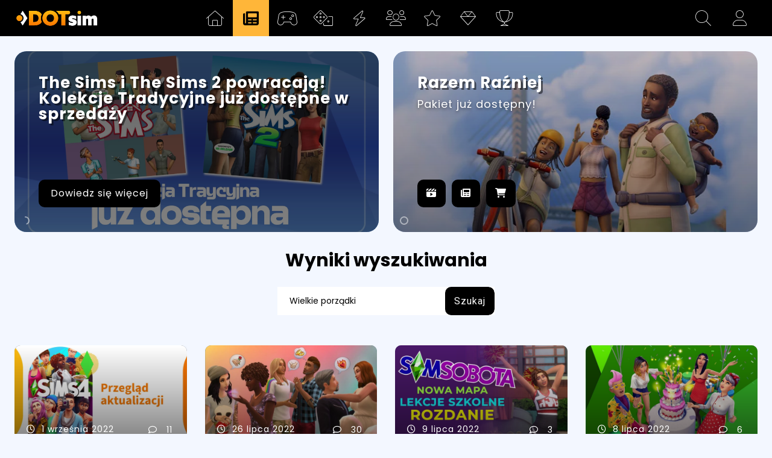

--- FILE ---
content_type: text/html; charset=UTF-8
request_url: https://sims.arhn.eu/?s=Wielkie+porz%C4%85dki
body_size: 49137
content:
<!doctype html >
<html lang="pl-PL">
<head>
    <meta charset="UTF-8" />
    <title>Wyniki wyszukiwania &quot;Wielkie porządki&quot; - DOTsim</title>
    <meta name="viewport" content="width=device-width, initial-scale=1.0">
    <link rel="pingback" href="https://sims.arhn.eu/xmlrpc.php" />
    <meta name='robots' content='noindex, follow' />

	<!-- This site is optimized with the Yoast SEO Premium plugin v22.6 (Yoast SEO v23.4) - https://yoast.com/wordpress/plugins/seo/ -->
	<meta property="og:locale" content="pl_PL" />
	<meta property="og:type" content="article" />
	<meta property="og:title" content="Wyniki wyszukiwania &quot;Wielkie porządki&quot; - DOTsim" />
	<meta property="og:url" content="https://sims.arhn.eu/search/Wielkie porządki/" />
	<meta property="og:site_name" content="DOTsim" />
	<meta property="og:image" content="https://sims.arhn.eu/wp-content/uploads/2022/04/FacebookMeta.jpg" />
	<meta property="og:image:width" content="1301" />
	<meta property="og:image:height" content="867" />
	<meta property="og:image:type" content="image/jpeg" />
	<script type="application/ld+json" class="yoast-schema-graph">{"@context":"https://schema.org","@graph":[{"@type":["CollectionPage","SearchResultsPage"],"@id":"https://sims.arhn.eu/?s=Wielkie%20porz%C4%85dki","url":"https://sims.arhn.eu/?s=Wielkie%20porz%C4%85dki","name":"Wyniki wyszukiwania \"Wielkie porządki\" - DOTsim","isPartOf":{"@id":"https://sims.arhn.eu/#website"},"primaryImageOfPage":{"@id":"#primaryimage"},"image":{"@id":"#primaryimage"},"thumbnailUrl":"https://sims.arhn.eu/wp-content/uploads/2022/04/aktualizacja-sims-4.png","inLanguage":"pl-PL"},{"@type":"ImageObject","inLanguage":"pl-PL","@id":"#primaryimage","url":"https://sims.arhn.eu/wp-content/uploads/2022/04/aktualizacja-sims-4.png","contentUrl":"https://sims.arhn.eu/wp-content/uploads/2022/04/aktualizacja-sims-4.png","width":1200,"height":630,"caption":"Aktualizacja The Sims 4"},{"@type":"WebSite","@id":"https://sims.arhn.eu/#website","url":"https://sims.arhn.eu/","name":"DOTsim","description":"Największy serwis o grze The Sims 4 i The Sims Mobile w Polsce! Kody, newsy, poradniki i modyfikacje","publisher":{"@id":"https://sims.arhn.eu/#organization"},"potentialAction":[{"@type":"SearchAction","target":{"@type":"EntryPoint","urlTemplate":"https://sims.arhn.eu/?s={search_term_string}"},"query-input":{"@type":"PropertyValueSpecification","valueRequired":true,"valueName":"search_term_string"}}],"inLanguage":"pl-PL"},{"@type":"Organization","@id":"https://sims.arhn.eu/#organization","name":"DOTsim","url":"https://sims.arhn.eu/","logo":{"@type":"ImageObject","inLanguage":"pl-PL","@id":"https://sims.arhn.eu/#/schema/logo/image/","url":"https://sims.arhn.eu/wp-content/uploads/2022/04/DOTsim_Logo_Black.png","contentUrl":"https://sims.arhn.eu/wp-content/uploads/2022/04/DOTsim_Logo_Black.png","width":2500,"height":471,"caption":"DOTsim"},"image":{"@id":"https://sims.arhn.eu/#/schema/logo/image/"},"sameAs":["https://www.facebook.com/dotsimpl","https://instagram.com/dotsimpl/","https://www.youtube.com/channel/UCMrjwYu0ZcIchkASUPmNslg/"]}]}</script>
	<!-- / Yoast SEO Premium plugin. -->


<link rel='dns-prefetch' href='//www.googletagmanager.com' />
<link rel='dns-prefetch' href='//fonts.googleapis.com' />
<link rel="alternate" type="application/rss+xml" title="DOTsim &raquo; Kanał z wpisami" href="https://sims.arhn.eu/feed/" />
<link rel="alternate" type="application/rss+xml" title="DOTsim &raquo; Kanał z komentarzami" href="https://sims.arhn.eu/comments/feed/" />
<link rel="alternate" type="application/rss+xml" title="DOTsim &raquo; Kanał z wynikami wyszukiwania &#8222;Wielkie porządki&#8221;" href="https://sims.arhn.eu/search/Wielkie+porz%C4%85dki/feed/rss2/" />
<script type="text/javascript">
/* <![CDATA[ */
window._wpemojiSettings = {"baseUrl":"https:\/\/s.w.org\/images\/core\/emoji\/14.0.0\/72x72\/","ext":".png","svgUrl":"https:\/\/s.w.org\/images\/core\/emoji\/14.0.0\/svg\/","svgExt":".svg","source":{"concatemoji":"https:\/\/sims.arhn.eu\/wp-includes\/js\/wp-emoji-release.min.js?ver=22cce3e599a21022f563ebbad5be6b93"}};
/*! This file is auto-generated */
!function(i,n){var o,s,e;function c(e){try{var t={supportTests:e,timestamp:(new Date).valueOf()};sessionStorage.setItem(o,JSON.stringify(t))}catch(e){}}function p(e,t,n){e.clearRect(0,0,e.canvas.width,e.canvas.height),e.fillText(t,0,0);var t=new Uint32Array(e.getImageData(0,0,e.canvas.width,e.canvas.height).data),r=(e.clearRect(0,0,e.canvas.width,e.canvas.height),e.fillText(n,0,0),new Uint32Array(e.getImageData(0,0,e.canvas.width,e.canvas.height).data));return t.every(function(e,t){return e===r[t]})}function u(e,t,n){switch(t){case"flag":return n(e,"\ud83c\udff3\ufe0f\u200d\u26a7\ufe0f","\ud83c\udff3\ufe0f\u200b\u26a7\ufe0f")?!1:!n(e,"\ud83c\uddfa\ud83c\uddf3","\ud83c\uddfa\u200b\ud83c\uddf3")&&!n(e,"\ud83c\udff4\udb40\udc67\udb40\udc62\udb40\udc65\udb40\udc6e\udb40\udc67\udb40\udc7f","\ud83c\udff4\u200b\udb40\udc67\u200b\udb40\udc62\u200b\udb40\udc65\u200b\udb40\udc6e\u200b\udb40\udc67\u200b\udb40\udc7f");case"emoji":return!n(e,"\ud83e\udef1\ud83c\udffb\u200d\ud83e\udef2\ud83c\udfff","\ud83e\udef1\ud83c\udffb\u200b\ud83e\udef2\ud83c\udfff")}return!1}function f(e,t,n){var r="undefined"!=typeof WorkerGlobalScope&&self instanceof WorkerGlobalScope?new OffscreenCanvas(300,150):i.createElement("canvas"),a=r.getContext("2d",{willReadFrequently:!0}),o=(a.textBaseline="top",a.font="600 32px Arial",{});return e.forEach(function(e){o[e]=t(a,e,n)}),o}function t(e){var t=i.createElement("script");t.src=e,t.defer=!0,i.head.appendChild(t)}"undefined"!=typeof Promise&&(o="wpEmojiSettingsSupports",s=["flag","emoji"],n.supports={everything:!0,everythingExceptFlag:!0},e=new Promise(function(e){i.addEventListener("DOMContentLoaded",e,{once:!0})}),new Promise(function(t){var n=function(){try{var e=JSON.parse(sessionStorage.getItem(o));if("object"==typeof e&&"number"==typeof e.timestamp&&(new Date).valueOf()<e.timestamp+604800&&"object"==typeof e.supportTests)return e.supportTests}catch(e){}return null}();if(!n){if("undefined"!=typeof Worker&&"undefined"!=typeof OffscreenCanvas&&"undefined"!=typeof URL&&URL.createObjectURL&&"undefined"!=typeof Blob)try{var e="postMessage("+f.toString()+"("+[JSON.stringify(s),u.toString(),p.toString()].join(",")+"));",r=new Blob([e],{type:"text/javascript"}),a=new Worker(URL.createObjectURL(r),{name:"wpTestEmojiSupports"});return void(a.onmessage=function(e){c(n=e.data),a.terminate(),t(n)})}catch(e){}c(n=f(s,u,p))}t(n)}).then(function(e){for(var t in e)n.supports[t]=e[t],n.supports.everything=n.supports.everything&&n.supports[t],"flag"!==t&&(n.supports.everythingExceptFlag=n.supports.everythingExceptFlag&&n.supports[t]);n.supports.everythingExceptFlag=n.supports.everythingExceptFlag&&!n.supports.flag,n.DOMReady=!1,n.readyCallback=function(){n.DOMReady=!0}}).then(function(){return e}).then(function(){var e;n.supports.everything||(n.readyCallback(),(e=n.source||{}).concatemoji?t(e.concatemoji):e.wpemoji&&e.twemoji&&(t(e.twemoji),t(e.wpemoji)))}))}((window,document),window._wpemojiSettings);
/* ]]> */
</script>
<style id='wp-emoji-styles-inline-css' type='text/css'>

	img.wp-smiley, img.emoji {
		display: inline !important;
		border: none !important;
		box-shadow: none !important;
		height: 1em !important;
		width: 1em !important;
		margin: 0 0.07em !important;
		vertical-align: -0.1em !important;
		background: none !important;
		padding: 0 !important;
	}
</style>
<link rel='stylesheet' id='wp-block-library-css' href='https://sims.arhn.eu/wp-includes/css/dist/block-library/style.min.css?ver=22cce3e599a21022f563ebbad5be6b93' type='text/css' media='all' />
<link rel='stylesheet' id='bp-login-form-block-css' href='https://sims.arhn.eu/wp-content/plugins/buddypress/bp-core/css/blocks/login-form.min.css?ver=10.6.0' type='text/css' media='all' />
<link rel='stylesheet' id='bp-member-block-css' href='https://sims.arhn.eu/wp-content/plugins/buddypress/bp-members/css/blocks/member.min.css?ver=10.6.0' type='text/css' media='all' />
<link rel='stylesheet' id='bp-members-block-css' href='https://sims.arhn.eu/wp-content/plugins/buddypress/bp-members/css/blocks/members.min.css?ver=10.6.0' type='text/css' media='all' />
<link rel='stylesheet' id='bp-dynamic-members-block-css' href='https://sims.arhn.eu/wp-content/plugins/buddypress/bp-members/css/blocks/dynamic-members.min.css?ver=10.6.0' type='text/css' media='all' />
<link rel='stylesheet' id='bp-latest-activities-block-css' href='https://sims.arhn.eu/wp-content/plugins/buddypress/bp-activity/css/blocks/latest-activities.min.css?ver=10.6.0' type='text/css' media='all' />
<link rel='stylesheet' id='bp-friends-block-css' href='https://sims.arhn.eu/wp-content/plugins/buddypress/bp-friends/css/blocks/friends.min.css?ver=10.6.0' type='text/css' media='all' />
<link rel='stylesheet' id='bp-sitewide-notices-block-css' href='https://sims.arhn.eu/wp-content/plugins/buddypress/bp-messages/css/blocks/sitewide-notices.min.css?ver=10.6.0' type='text/css' media='all' />
<style id='classic-theme-styles-inline-css' type='text/css'>
/*! This file is auto-generated */
.wp-block-button__link{color:#fff;background-color:#32373c;border-radius:9999px;box-shadow:none;text-decoration:none;padding:calc(.667em + 2px) calc(1.333em + 2px);font-size:1.125em}.wp-block-file__button{background:#32373c;color:#fff;text-decoration:none}
</style>
<style id='global-styles-inline-css' type='text/css'>
body{--wp--preset--color--black: #000000;--wp--preset--color--cyan-bluish-gray: #abb8c3;--wp--preset--color--white: #ffffff;--wp--preset--color--pale-pink: #f78da7;--wp--preset--color--vivid-red: #cf2e2e;--wp--preset--color--luminous-vivid-orange: #ff6900;--wp--preset--color--luminous-vivid-amber: #fcb900;--wp--preset--color--light-green-cyan: #7bdcb5;--wp--preset--color--vivid-green-cyan: #00d084;--wp--preset--color--pale-cyan-blue: #8ed1fc;--wp--preset--color--vivid-cyan-blue: #0693e3;--wp--preset--color--vivid-purple: #9b51e0;--wp--preset--gradient--vivid-cyan-blue-to-vivid-purple: linear-gradient(135deg,rgba(6,147,227,1) 0%,rgb(155,81,224) 100%);--wp--preset--gradient--light-green-cyan-to-vivid-green-cyan: linear-gradient(135deg,rgb(122,220,180) 0%,rgb(0,208,130) 100%);--wp--preset--gradient--luminous-vivid-amber-to-luminous-vivid-orange: linear-gradient(135deg,rgba(252,185,0,1) 0%,rgba(255,105,0,1) 100%);--wp--preset--gradient--luminous-vivid-orange-to-vivid-red: linear-gradient(135deg,rgba(255,105,0,1) 0%,rgb(207,46,46) 100%);--wp--preset--gradient--very-light-gray-to-cyan-bluish-gray: linear-gradient(135deg,rgb(238,238,238) 0%,rgb(169,184,195) 100%);--wp--preset--gradient--cool-to-warm-spectrum: linear-gradient(135deg,rgb(74,234,220) 0%,rgb(151,120,209) 20%,rgb(207,42,186) 40%,rgb(238,44,130) 60%,rgb(251,105,98) 80%,rgb(254,248,76) 100%);--wp--preset--gradient--blush-light-purple: linear-gradient(135deg,rgb(255,206,236) 0%,rgb(152,150,240) 100%);--wp--preset--gradient--blush-bordeaux: linear-gradient(135deg,rgb(254,205,165) 0%,rgb(254,45,45) 50%,rgb(107,0,62) 100%);--wp--preset--gradient--luminous-dusk: linear-gradient(135deg,rgb(255,203,112) 0%,rgb(199,81,192) 50%,rgb(65,88,208) 100%);--wp--preset--gradient--pale-ocean: linear-gradient(135deg,rgb(255,245,203) 0%,rgb(182,227,212) 50%,rgb(51,167,181) 100%);--wp--preset--gradient--electric-grass: linear-gradient(135deg,rgb(202,248,128) 0%,rgb(113,206,126) 100%);--wp--preset--gradient--midnight: linear-gradient(135deg,rgb(2,3,129) 0%,rgb(40,116,252) 100%);--wp--preset--font-size--small: 11px;--wp--preset--font-size--medium: 20px;--wp--preset--font-size--large: 32px;--wp--preset--font-size--x-large: 42px;--wp--preset--font-size--regular: 15px;--wp--preset--font-size--larger: 50px;--wp--preset--spacing--20: 0.44rem;--wp--preset--spacing--30: 0.67rem;--wp--preset--spacing--40: 1rem;--wp--preset--spacing--50: 1.5rem;--wp--preset--spacing--60: 2.25rem;--wp--preset--spacing--70: 3.38rem;--wp--preset--spacing--80: 5.06rem;--wp--preset--shadow--natural: 6px 6px 9px rgba(0, 0, 0, 0.2);--wp--preset--shadow--deep: 12px 12px 50px rgba(0, 0, 0, 0.4);--wp--preset--shadow--sharp: 6px 6px 0px rgba(0, 0, 0, 0.2);--wp--preset--shadow--outlined: 6px 6px 0px -3px rgba(255, 255, 255, 1), 6px 6px rgba(0, 0, 0, 1);--wp--preset--shadow--crisp: 6px 6px 0px rgba(0, 0, 0, 1);}:where(.is-layout-flex){gap: 0.5em;}:where(.is-layout-grid){gap: 0.5em;}body .is-layout-flow > .alignleft{float: left;margin-inline-start: 0;margin-inline-end: 2em;}body .is-layout-flow > .alignright{float: right;margin-inline-start: 2em;margin-inline-end: 0;}body .is-layout-flow > .aligncenter{margin-left: auto !important;margin-right: auto !important;}body .is-layout-constrained > .alignleft{float: left;margin-inline-start: 0;margin-inline-end: 2em;}body .is-layout-constrained > .alignright{float: right;margin-inline-start: 2em;margin-inline-end: 0;}body .is-layout-constrained > .aligncenter{margin-left: auto !important;margin-right: auto !important;}body .is-layout-constrained > :where(:not(.alignleft):not(.alignright):not(.alignfull)){max-width: var(--wp--style--global--content-size);margin-left: auto !important;margin-right: auto !important;}body .is-layout-constrained > .alignwide{max-width: var(--wp--style--global--wide-size);}body .is-layout-flex{display: flex;}body .is-layout-flex{flex-wrap: wrap;align-items: center;}body .is-layout-flex > *{margin: 0;}body .is-layout-grid{display: grid;}body .is-layout-grid > *{margin: 0;}:where(.wp-block-columns.is-layout-flex){gap: 2em;}:where(.wp-block-columns.is-layout-grid){gap: 2em;}:where(.wp-block-post-template.is-layout-flex){gap: 1.25em;}:where(.wp-block-post-template.is-layout-grid){gap: 1.25em;}.has-black-color{color: var(--wp--preset--color--black) !important;}.has-cyan-bluish-gray-color{color: var(--wp--preset--color--cyan-bluish-gray) !important;}.has-white-color{color: var(--wp--preset--color--white) !important;}.has-pale-pink-color{color: var(--wp--preset--color--pale-pink) !important;}.has-vivid-red-color{color: var(--wp--preset--color--vivid-red) !important;}.has-luminous-vivid-orange-color{color: var(--wp--preset--color--luminous-vivid-orange) !important;}.has-luminous-vivid-amber-color{color: var(--wp--preset--color--luminous-vivid-amber) !important;}.has-light-green-cyan-color{color: var(--wp--preset--color--light-green-cyan) !important;}.has-vivid-green-cyan-color{color: var(--wp--preset--color--vivid-green-cyan) !important;}.has-pale-cyan-blue-color{color: var(--wp--preset--color--pale-cyan-blue) !important;}.has-vivid-cyan-blue-color{color: var(--wp--preset--color--vivid-cyan-blue) !important;}.has-vivid-purple-color{color: var(--wp--preset--color--vivid-purple) !important;}.has-black-background-color{background-color: var(--wp--preset--color--black) !important;}.has-cyan-bluish-gray-background-color{background-color: var(--wp--preset--color--cyan-bluish-gray) !important;}.has-white-background-color{background-color: var(--wp--preset--color--white) !important;}.has-pale-pink-background-color{background-color: var(--wp--preset--color--pale-pink) !important;}.has-vivid-red-background-color{background-color: var(--wp--preset--color--vivid-red) !important;}.has-luminous-vivid-orange-background-color{background-color: var(--wp--preset--color--luminous-vivid-orange) !important;}.has-luminous-vivid-amber-background-color{background-color: var(--wp--preset--color--luminous-vivid-amber) !important;}.has-light-green-cyan-background-color{background-color: var(--wp--preset--color--light-green-cyan) !important;}.has-vivid-green-cyan-background-color{background-color: var(--wp--preset--color--vivid-green-cyan) !important;}.has-pale-cyan-blue-background-color{background-color: var(--wp--preset--color--pale-cyan-blue) !important;}.has-vivid-cyan-blue-background-color{background-color: var(--wp--preset--color--vivid-cyan-blue) !important;}.has-vivid-purple-background-color{background-color: var(--wp--preset--color--vivid-purple) !important;}.has-black-border-color{border-color: var(--wp--preset--color--black) !important;}.has-cyan-bluish-gray-border-color{border-color: var(--wp--preset--color--cyan-bluish-gray) !important;}.has-white-border-color{border-color: var(--wp--preset--color--white) !important;}.has-pale-pink-border-color{border-color: var(--wp--preset--color--pale-pink) !important;}.has-vivid-red-border-color{border-color: var(--wp--preset--color--vivid-red) !important;}.has-luminous-vivid-orange-border-color{border-color: var(--wp--preset--color--luminous-vivid-orange) !important;}.has-luminous-vivid-amber-border-color{border-color: var(--wp--preset--color--luminous-vivid-amber) !important;}.has-light-green-cyan-border-color{border-color: var(--wp--preset--color--light-green-cyan) !important;}.has-vivid-green-cyan-border-color{border-color: var(--wp--preset--color--vivid-green-cyan) !important;}.has-pale-cyan-blue-border-color{border-color: var(--wp--preset--color--pale-cyan-blue) !important;}.has-vivid-cyan-blue-border-color{border-color: var(--wp--preset--color--vivid-cyan-blue) !important;}.has-vivid-purple-border-color{border-color: var(--wp--preset--color--vivid-purple) !important;}.has-vivid-cyan-blue-to-vivid-purple-gradient-background{background: var(--wp--preset--gradient--vivid-cyan-blue-to-vivid-purple) !important;}.has-light-green-cyan-to-vivid-green-cyan-gradient-background{background: var(--wp--preset--gradient--light-green-cyan-to-vivid-green-cyan) !important;}.has-luminous-vivid-amber-to-luminous-vivid-orange-gradient-background{background: var(--wp--preset--gradient--luminous-vivid-amber-to-luminous-vivid-orange) !important;}.has-luminous-vivid-orange-to-vivid-red-gradient-background{background: var(--wp--preset--gradient--luminous-vivid-orange-to-vivid-red) !important;}.has-very-light-gray-to-cyan-bluish-gray-gradient-background{background: var(--wp--preset--gradient--very-light-gray-to-cyan-bluish-gray) !important;}.has-cool-to-warm-spectrum-gradient-background{background: var(--wp--preset--gradient--cool-to-warm-spectrum) !important;}.has-blush-light-purple-gradient-background{background: var(--wp--preset--gradient--blush-light-purple) !important;}.has-blush-bordeaux-gradient-background{background: var(--wp--preset--gradient--blush-bordeaux) !important;}.has-luminous-dusk-gradient-background{background: var(--wp--preset--gradient--luminous-dusk) !important;}.has-pale-ocean-gradient-background{background: var(--wp--preset--gradient--pale-ocean) !important;}.has-electric-grass-gradient-background{background: var(--wp--preset--gradient--electric-grass) !important;}.has-midnight-gradient-background{background: var(--wp--preset--gradient--midnight) !important;}.has-small-font-size{font-size: var(--wp--preset--font-size--small) !important;}.has-medium-font-size{font-size: var(--wp--preset--font-size--medium) !important;}.has-large-font-size{font-size: var(--wp--preset--font-size--large) !important;}.has-x-large-font-size{font-size: var(--wp--preset--font-size--x-large) !important;}
.wp-block-navigation a:where(:not(.wp-element-button)){color: inherit;}
:where(.wp-block-post-template.is-layout-flex){gap: 1.25em;}:where(.wp-block-post-template.is-layout-grid){gap: 1.25em;}
:where(.wp-block-columns.is-layout-flex){gap: 2em;}:where(.wp-block-columns.is-layout-grid){gap: 2em;}
.wp-block-pullquote{font-size: 1.5em;line-height: 1.6;}
</style>
<link rel='stylesheet' id='gn-frontend-gnfollow-style-css' href='https://sims.arhn.eu/wp-content/plugins/gn-publisher/assets/css/gn-frontend-gnfollow.min.css?ver=1.5.26' type='text/css' media='all' />
<link rel='stylesheet' id='wp-polls-css' href='https://sims.arhn.eu/wp-content/plugins/wp-polls/polls-css.css?ver=2.77.3' type='text/css' media='all' />
<style id='wp-polls-inline-css' type='text/css'>
.wp-polls .pollbar {
	margin: 1px;
	font-size: 6px;
	line-height: 8px;
	height: 8px;
	background: #d8e1eb;
	border: 1px solid #c8c8c8;
}

</style>
<link rel='stylesheet' id='youzify-opensans-css' href='https://fonts.googleapis.com/css?family=Open+Sans%3A400%2C600&#038;ver=3.3.3' type='text/css' media='all' />
<link rel='stylesheet' id='youzify-css' href='https://sims.arhn.eu/wp-content/plugins/youzify/includes/public/assets/css/youzify.min.css?ver=3.3.3' type='text/css' media='all' />
<link rel='stylesheet' id='youzify-headers-css' href='https://sims.arhn.eu/wp-content/plugins/youzify/includes/public/assets/css/youzify-headers.min.css?ver=3.3.3' type='text/css' media='all' />
<link rel='stylesheet' id='youzify-scheme-css' href='https://sims.arhn.eu/wp-content/plugins/youzify/includes/public/assets/css/schemes/youzify-blue-scheme.min.css?ver=3.3.3' type='text/css' media='all' />
<link rel='stylesheet' id='dashicons-css' href='https://sims.arhn.eu/wp-includes/css/dashicons.min.css?ver=22cce3e599a21022f563ebbad5be6b93' type='text/css' media='all' />
<link rel='stylesheet' id='youzify-social-css' href='https://sims.arhn.eu/wp-content/plugins/youzify/includes/public/assets/css/youzify-social.min.css?ver=3.3.3' type='text/css' media='all' />
<link rel='stylesheet' id='youzify-icons-css' href='https://sims.arhn.eu/wp-content/plugins/youzify/includes/admin/assets/css/all.min.css?ver=3.3.3' type='text/css' media='all' />
<link rel='stylesheet' id='youzify-customStyle-css' href='https://sims.arhn.eu/wp-content/plugins/youzify/includes/admin/assets/css/custom-script.css?ver=22cce3e599a21022f563ebbad5be6b93' type='text/css' media='all' />
<style id='youzify-customStyle-inline-css' type='text/css'>

                    .youzify-page {
                	background-color: #f3f7ff !important;
                    }
</style>
<link rel='stylesheet' id='youzify-mycred-css' href='https://sims.arhn.eu/wp-content/plugins/youzify/includes/public/assets/css/youzify-mycred.min.css?ver=3.3.3' type='text/css' media='all' />
<link rel='stylesheet' id='cmplz-general-css' href='https://sims.arhn.eu/wp-content/plugins/complianz-gdpr-premium/assets/css/cookieblocker.min.css?ver=1714925887' type='text/css' media='all' />
<link rel='stylesheet' id='font-awesome-css' href='https://sims.arhn.eu/wp-content/plugins/buddy-notification-bell/assets/css/font-awesome.css?ver=22cce3e599a21022f563ebbad5be6b93' type='text/css' media='all' />
<link rel='stylesheet' id='buddy-style-css' href='https://sims.arhn.eu/wp-content/plugins/buddy-notification-bell/assets/css/style.css?ver=22cce3e599a21022f563ebbad5be6b93' type='text/css' media='all' />
<link rel='stylesheet' id='yz-posts-reactions-css' href='https://sims.arhn.eu/wp-content/plugins/youzify-activity-reactions/assets/css/yz-posts-reactions.min.css?ver=22cce3e599a21022f563ebbad5be6b93' type='text/css' media='all' />
<link rel='stylesheet' id='td-plugin-multi-purpose-css' href='https://sims.arhn.eu/wp-content/plugins/td-composer/td-multi-purpose/style.css?ver=e12b81d6cbdf467845997a891495df2cx' type='text/css' media='all' />
<link rel='stylesheet' id='google-fonts-style-css' href='https://fonts.googleapis.com/css?family=Poppins%3A400%7COpen+Sans%3A400%2C600%2C700%7CRoboto%3A400%2C500%2C700%7CPoppins%3A600%2C400&#038;display=swap&#038;ver=12.5.1' type='text/css' media='all' />
<link rel='stylesheet' id='youzify-bbpress-css' href='https://sims.arhn.eu/wp-content/plugins/youzify/includes/public/assets/css/youzify-bbpress.min.css?ver=3.3.3' type='text/css' media='all' />
<link rel='stylesheet' id='mycred-front-css' href='https://sims.arhn.eu/wp-content/plugins/mycred/assets/css/mycred-front.css?ver=2.4.10' type='text/css' media='all' />
<link rel='stylesheet' id='mycred-social-share-icons-css' href='https://sims.arhn.eu/wp-content/plugins/mycred/assets/css/mycred-social-icons.css?ver=2.4.10' type='text/css' media='all' />
<link rel='stylesheet' id='mycred-social-share-style-css' href='https://sims.arhn.eu/wp-content/plugins/mycred/assets/css/mycred-social-share.css?ver=2.4.10' type='text/css' media='all' />
<link rel='stylesheet' id='wpra_front_css-css' href='https://sims.arhn.eu/wp-content/plugins/wp-reactions-lite/assets/css/front.css?v=1.3.9&#038;ver=6.4.7' type='text/css' media='all' />
<link rel='stylesheet' id='wpra_common_css-css' href='https://sims.arhn.eu/wp-content/plugins/wp-reactions-lite/assets/css/common.css?v=1.3.9&#038;ver=6.4.7' type='text/css' media='all' />
<link rel='stylesheet' id='youzify-membership-css' href='https://sims.arhn.eu/wp-content/plugins/youzify/includes/public/assets/css/youzify-membership.min.css?ver=3.3.3' type='text/css' media='all' />
<link rel='stylesheet' id='youzify-membership-customStyle-css' href='https://sims.arhn.eu/wp-content/plugins/youzify/includes/admin/assets/css/custom-script.css?ver=22cce3e599a21022f563ebbad5be6b93' type='text/css' media='all' />
<link rel='stylesheet' id='td-theme-css' href='https://sims.arhn.eu/wp-content/themes/Newspaper/style.css?ver=12.5.1' type='text/css' media='all' />
<style id='td-theme-inline-css' type='text/css'>
    
        @media (max-width: 767px) {
            .td-header-desktop-wrap {
                display: none;
            }
        }
        @media (min-width: 767px) {
            .td-header-mobile-wrap {
                display: none;
            }
        }
    
	
</style>
<link rel='stylesheet' id='td-theme-child-css' href='https://sims.arhn.eu/wp-content/themes/Newspaper-dotsim5/style.css?ver=12.5.1c' type='text/css' media='all' />
<link rel='stylesheet' id='font-awesome-style-css' href='https://sims.arhn.eu/wp-content/themes/Newspaper-dotsim5/css/font-awesome.all.min.css?ver=22cce3e599a21022f563ebbad5be6b93' type='text/css' media='all' />
<link rel='stylesheet' id='custom-youzify-css' href='https://sims.arhn.eu/wp-content/themes/Newspaper-dotsim5/css/youzify.css?ver=22cce3e599a21022f563ebbad5be6b93' type='text/css' media='all' />
<link rel='stylesheet' id='font_awesome-css' href='https://sims.arhn.eu/wp-content/plugins/td-composer/assets/fonts/font-awesome/font-awesome.css?ver=e12b81d6cbdf467845997a891495df2cx' type='text/css' media='all' />
<link rel='stylesheet' id='td-theme-bbpress-css' href='https://sims.arhn.eu/wp-content/themes/Newspaper/style-bbpress.css?ver=1.0' type='text/css' media='all' />
<link rel='stylesheet' id='td-theme-buddypress-css' href='https://sims.arhn.eu/wp-content/themes/Newspaper/style-buddypress.css?ver=1.0' type='text/css' media='all' />
<link rel='stylesheet' id='td-legacy-framework-front-style-css' href='https://sims.arhn.eu/wp-content/plugins/td-composer/legacy/Newspaper/assets/css/td_legacy_main.css?ver=e12b81d6cbdf467845997a891495df2cx' type='text/css' media='all' />
<link rel='stylesheet' id='tdb_style_cloud_templates_front-css' href='https://sims.arhn.eu/wp-content/plugins/td-cloud-library/assets/css/tdb_main.css?ver=0390de2d4222fae8efaeae107c326a4e' type='text/css' media='all' />
<script type="text/javascript" src="https://sims.arhn.eu/wp-includes/js/jquery/jquery.min.js?ver=3.7.1" id="jquery-core-js"></script>
<script type="text/javascript" src="https://sims.arhn.eu/wp-includes/js/jquery/jquery-migrate.min.js?ver=3.4.1" id="jquery-migrate-js"></script>
<script type="text/javascript" id="bp-confirm-js-extra">
/* <![CDATA[ */
var BP_Confirm = {"are_you_sure":"Czy na pewno?"};
/* ]]> */
</script>
<script type="text/javascript" src="https://sims.arhn.eu/wp-content/plugins/buddypress/bp-core/js/confirm.min.js?ver=10.6.0" id="bp-confirm-js"></script>
<script type="text/javascript" src="https://sims.arhn.eu/wp-content/plugins/buddypress/bp-core/js/widget-members.min.js?ver=10.6.0" id="bp-widget-members-js"></script>
<script type="text/javascript" src="https://sims.arhn.eu/wp-content/plugins/buddypress/bp-core/js/jquery-query.min.js?ver=10.6.0" id="bp-jquery-query-js"></script>
<script type="text/javascript" src="https://sims.arhn.eu/wp-content/plugins/buddypress/bp-core/js/vendor/jquery-cookie.min.js?ver=10.6.0" id="bp-jquery-cookie-js"></script>
<script type="text/javascript" src="https://sims.arhn.eu/wp-content/plugins/buddypress/bp-core/js/vendor/jquery-scroll-to.min.js?ver=10.6.0" id="bp-jquery-scroll-to-js"></script>
<script type="text/javascript" id="bp-legacy-js-js-extra">
/* <![CDATA[ */
var BP_DTheme = {"accepted":"Zaakceptowano","close":"Zamknij","comments":"komentarze","leave_group_confirm":"Czy jeste\u015b pewien, \u017ce chcesz opu\u015bci\u0107 t\u0119 grup\u0119?","mark_as_fav":"Ulubione","my_favs":"Moje ulubione","rejected":"Odrzucono","remove_fav":"\ufeffUsu\u0144 ulubione","show_all":"Poka\u017c wszystko","show_all_comments":"Poka\u017c wszystkie komentarze w tym w\u0105tku","show_x_comments":"Poka\u017c wszystkie komentarze (%d)","unsaved_changes":"W Twoim profilu s\u0105 niezapisane zmiany. Je\u015bli opu\u015bcisz t\u0119 stron\u0119 zostan\u0105 utracone.","view":"Zobacz","store_filter_settings":""};
/* ]]> */
</script>
<script type="text/javascript" src="https://sims.arhn.eu/wp-content/plugins/youzify/includes/public/assets/js/buddypress.min.js?ver=10.6.0" id="bp-legacy-js-js"></script>
<script type="text/javascript" src="https://sims.arhn.eu/wp-includes/js/dist/vendor/wp-polyfill-inert.min.js?ver=3.1.2" id="wp-polyfill-inert-js"></script>
<script type="text/javascript" src="https://sims.arhn.eu/wp-includes/js/dist/vendor/regenerator-runtime.min.js?ver=0.14.0" id="regenerator-runtime-js"></script>
<script type="text/javascript" src="https://sims.arhn.eu/wp-includes/js/dist/vendor/wp-polyfill.min.js?ver=3.15.0" id="wp-polyfill-js"></script>
<script type="text/javascript" src="https://sims.arhn.eu/wp-includes/js/dist/hooks.min.js?ver=c6aec9a8d4e5a5d543a1" id="wp-hooks-js"></script>
<script type="text/javascript" id="heartbeat-js-extra">
/* <![CDATA[ */
var heartbeatSettings = {"ajaxurl":"\/wp-admin\/admin-ajax.php","interval":"300"};
/* ]]> */
</script>
<script type="text/javascript" src="https://sims.arhn.eu/wp-includes/js/heartbeat.min.js?ver=22cce3e599a21022f563ebbad5be6b93" id="heartbeat-js"></script>
<script type="text/javascript" src="https://sims.arhn.eu/wp-content/plugins/buddy-notification-bell/assets/js/script.js?ver=22cce3e599a21022f563ebbad5be6b93" id="buddy-script-js"></script>
<script type="text/javascript" src="https://sims.arhn.eu/wp-content/plugins/mycred/addons/badges/assets/js/front.js?ver=1.3" id="mycred-badge-front-js"></script>

<!-- Fragment znacznika Google (gtag.js) dodany przez Site Kit -->
<!-- Fragment Google Analytics dodany przez Site Kit -->
<script type="text/javascript" id="google_gtagjs-js-before">
/* <![CDATA[ */
	
			
	
/* ]]> */
</script>
<script type="text/javascript" src="https://www.googletagmanager.com/gtag/js?id=G-PY21FWE1MB" id="google_gtagjs-js" async></script>
<script type="text/javascript" id="google_gtagjs-js-after">
/* <![CDATA[ */
window.dataLayer = window.dataLayer || [];function gtag(){dataLayer.push(arguments);}
gtag("set","linker",{"domains":["sims.arhn.eu"]});
gtag("js", new Date());
gtag("set", "developer_id.dZTNiMT", true);
gtag("config", "G-PY21FWE1MB");
/* ]]> */
</script>
<link rel="https://api.w.org/" href="https://sims.arhn.eu/wp-json/" /><link rel="EditURI" type="application/rsd+xml" title="RSD" href="https://sims.arhn.eu/xmlrpc.php?rsd" />

	<script type="text/javascript">var ajaxurl = 'https://sims.arhn.eu/wp-admin/admin-ajax.php';</script>

<meta name="generator" content="Site Kit by Google 1.170.0" />			<style>.cmplz-hidden {
					display: none !important;
				}</style>		<script type="text/javascript">
			var bnb = {"last_notified":0};
		</script>
		<audio id="buzzer" src="https://sims.arhn.eu/wp-content/plugins/buddy-notification-bell/assets/sounds/Pling-bell.mp3" type="audio/mp3"></audio>
	<!--[if lt IE 9]><script src="https://cdnjs.cloudflare.com/ajax/libs/html5shiv/3.7.3/html5shiv.js"></script><![endif]-->
        <script>
        window.tdb_global_vars = {"wpRestUrl":"https:\/\/sims.arhn.eu\/wp-json\/","permalinkStructure":"\/%year%\/%monthnum%\/%day%\/%postname%\/"};
        window.tdb_p_autoload_vars = {"isAjax":false,"isAdminBarShowing":false,"autoloadScrollPercent":50};
    </script>
    
    <style id="tdb-global-colors">
        :root {--accent-color: #fff;--tekst-kolor: #ffb639;--tlo-kolor: #ffb639;--tekst-czarny: #000000;--tlo-czarne: #000000;--tekst-grafitowy: #637188;--tlo-jasne: #f3f7ff;--tekst-bialy: #FFFFFF;--tlo-biale: #FFFFFF;}
    </style>
	
<meta name="generator" content="Powered by Slider Revolution 6.5.31 - responsive, Mobile-Friendly Slider Plugin for WordPress with comfortable drag and drop interface." />

<!-- JS generated by theme -->

<script>
    
    

	    var tdBlocksArray = []; //here we store all the items for the current page

	    // td_block class - each ajax block uses a object of this class for requests
	    function tdBlock() {
		    this.id = '';
		    this.block_type = 1; //block type id (1-234 etc)
		    this.atts = '';
		    this.td_column_number = '';
		    this.td_current_page = 1; //
		    this.post_count = 0; //from wp
		    this.found_posts = 0; //from wp
		    this.max_num_pages = 0; //from wp
		    this.td_filter_value = ''; //current live filter value
		    this.is_ajax_running = false;
		    this.td_user_action = ''; // load more or infinite loader (used by the animation)
		    this.header_color = '';
		    this.ajax_pagination_infinite_stop = ''; //show load more at page x
	    }

        // td_js_generator - mini detector
        ( function () {
            var htmlTag = document.getElementsByTagName("html")[0];

	        if ( navigator.userAgent.indexOf("MSIE 10.0") > -1 ) {
                htmlTag.className += ' ie10';
            }

            if ( !!navigator.userAgent.match(/Trident.*rv\:11\./) ) {
                htmlTag.className += ' ie11';
            }

	        if ( navigator.userAgent.indexOf("Edge") > -1 ) {
                htmlTag.className += ' ieEdge';
            }

            if ( /(iPad|iPhone|iPod)/g.test(navigator.userAgent) ) {
                htmlTag.className += ' td-md-is-ios';
            }

            var user_agent = navigator.userAgent.toLowerCase();
            if ( user_agent.indexOf("android") > -1 ) {
                htmlTag.className += ' td-md-is-android';
            }

            if ( -1 !== navigator.userAgent.indexOf('Mac OS X')  ) {
                htmlTag.className += ' td-md-is-os-x';
            }

            if ( /chrom(e|ium)/.test(navigator.userAgent.toLowerCase()) ) {
               htmlTag.className += ' td-md-is-chrome';
            }

            if ( -1 !== navigator.userAgent.indexOf('Firefox') ) {
                htmlTag.className += ' td-md-is-firefox';
            }

            if ( -1 !== navigator.userAgent.indexOf('Safari') && -1 === navigator.userAgent.indexOf('Chrome') ) {
                htmlTag.className += ' td-md-is-safari';
            }

            if( -1 !== navigator.userAgent.indexOf('IEMobile') ){
                htmlTag.className += ' td-md-is-iemobile';
            }

        })();

        var tdLocalCache = {};

        ( function () {
            "use strict";

            tdLocalCache = {
                data: {},
                remove: function (resource_id) {
                    delete tdLocalCache.data[resource_id];
                },
                exist: function (resource_id) {
                    return tdLocalCache.data.hasOwnProperty(resource_id) && tdLocalCache.data[resource_id] !== null;
                },
                get: function (resource_id) {
                    return tdLocalCache.data[resource_id];
                },
                set: function (resource_id, cachedData) {
                    tdLocalCache.remove(resource_id);
                    tdLocalCache.data[resource_id] = cachedData;
                }
            };
        })();

    
    
var td_viewport_interval_list=[{"limitBottom":767,"sidebarWidth":228},{"limitBottom":1018,"sidebarWidth":300},{"limitBottom":1140,"sidebarWidth":324}];
var td_animation_stack_effect="type0";
var tds_animation_stack=true;
var td_animation_stack_specific_selectors=".entry-thumb, img, .td-lazy-img";
var td_animation_stack_general_selectors=".td-animation-stack img, .td-animation-stack .entry-thumb, .post img, .td-animation-stack .td-lazy-img";
var tds_general_modal_image="yes";
var tdc_is_installed="yes";
var td_ajax_url="https:\/\/sims.arhn.eu\/wp-admin\/admin-ajax.php?td_theme_name=Newspaper&v=12.5.1";
var td_get_template_directory_uri="https:\/\/sims.arhn.eu\/wp-content\/plugins\/td-composer\/legacy\/common";
var tds_snap_menu="";
var tds_logo_on_sticky="";
var tds_header_style="";
var td_please_wait="Prosz\u0119 czeka\u0107 ...";
var td_email_user_pass_incorrect="U\u017cytkownik lub has\u0142o niepoprawne!";
var td_email_user_incorrect="E-mail lub nazwa u\u017cytkownika jest niepoprawna!";
var td_email_incorrect="E-mail niepoprawny!";
var td_user_incorrect="Username incorrect!";
var td_email_user_empty="Email or username empty!";
var td_pass_empty="Pass empty!";
var td_pass_pattern_incorrect="Invalid Pass Pattern!";
var td_retype_pass_incorrect="Retyped Pass incorrect!";
var tds_more_articles_on_post_enable="";
var tds_more_articles_on_post_time_to_wait="";
var tds_more_articles_on_post_pages_distance_from_top=0;
var tds_theme_color_site_wide="#4db2ec";
var tds_smart_sidebar="";
var tdThemeName="Newspaper";
var tdThemeNameWl="Newspaper";
var td_magnific_popup_translation_tPrev="Poprzedni (Strza\u0142ka w lewo)";
var td_magnific_popup_translation_tNext="Nast\u0119pny (Strza\u0142ka w prawo)";
var td_magnific_popup_translation_tCounter="%curr% z %total%";
var td_magnific_popup_translation_ajax_tError="Zawarto\u015b\u0107 z %url% nie mo\u017ce by\u0107 za\u0142adowana.";
var td_magnific_popup_translation_image_tError="Obraz #%curr% nie mo\u017ce by\u0107 za\u0142adowany.";
var tdBlockNonce="83a4c9f141";
var tdDateNamesI18n={"month_names":["stycze\u0144","luty","marzec","kwiecie\u0144","maj","czerwiec","lipiec","sierpie\u0144","wrzesie\u0144","pa\u017adziernik","listopad","grudzie\u0144"],"month_names_short":["sty","lut","mar","kwi","maj","cze","lip","sie","wrz","pa\u017a","lis","gru"],"day_names":["niedziela","poniedzia\u0142ek","wtorek","\u015broda","czwartek","pi\u0105tek","sobota"],"day_names_short":["niedz.","pon.","wt.","\u015br.","czw.","pt.","sob."]};
var tdb_modal_confirm="Save";
var tdb_modal_cancel="Cancel";
var tdb_modal_confirm_alt="Yes";
var tdb_modal_cancel_alt="No";
var td_ad_background_click_link="";
var td_ad_background_click_target="";
</script>


<!-- Header style compiled by theme -->

<style>
    

body {
	background-color:#f3f7ff;
}
.td-module-exclusive .td-module-title a:before {
        content: 'EKSKLUZYWNY';
    }

    
    .td-container-wrap,
    .post,
    .tagdiv-type .td_quote_box {
        background-color: transparent;
    }
    

    
    .td-page-title,
    .td-category-title-holder .td-page-title {
    	font-family:Poppins;
	
    }
    
    .td-page-content p,
    .td-page-content li,
    .td-page-content .td_block_text_with_title,
    .wpb_text_column p {
    	font-family:Poppins;
	
    }
    
    .td-page-content h1,
    .wpb_text_column h1 {
    	font-family:Poppins;
	
    }
    
    body, p {
    	font-family:Poppins;
	
    }
</style>

<!-- Google Tag Manager -->
<script>(function(w,d,s,l,i){w[l]=w[l]||[];w[l].push({'gtm.start':
new Date().getTime(),event:'gtm.js'});var f=d.getElementsByTagName(s)[0],
j=d.createElement(s),dl=l!='dataLayer'?'&l='+l:'';j.async=true;j.src=
'https://www.googletagmanager.com/gtm.js?id='+i+dl;f.parentNode.insertBefore(j,f);
})(window,document,'script','dataLayer','GTM-MFKGLRJ');</script>
<!-- End Google Tag Manager -->
<link rel="icon" href="https://sims.arhn.eu/wp-content/uploads/2022/04/cropped-DOTsim_Avatar-32x32.png" sizes="32x32" />
<link rel="icon" href="https://sims.arhn.eu/wp-content/uploads/2022/04/cropped-DOTsim_Avatar-192x192.png" sizes="192x192" />
<link rel="apple-touch-icon" href="https://sims.arhn.eu/wp-content/uploads/2022/04/cropped-DOTsim_Avatar-180x180.png" />
<meta name="msapplication-TileImage" content="https://sims.arhn.eu/wp-content/uploads/2022/04/cropped-DOTsim_Avatar-270x270.png" />
<script>function setREVStartSize(e){
			//window.requestAnimationFrame(function() {
				window.RSIW = window.RSIW===undefined ? window.innerWidth : window.RSIW;
				window.RSIH = window.RSIH===undefined ? window.innerHeight : window.RSIH;
				try {
					var pw = document.getElementById(e.c).parentNode.offsetWidth,
						newh;
					pw = pw===0 || isNaN(pw) || (e.l=="fullwidth" || e.layout=="fullwidth") ? window.RSIW : pw;
					e.tabw = e.tabw===undefined ? 0 : parseInt(e.tabw);
					e.thumbw = e.thumbw===undefined ? 0 : parseInt(e.thumbw);
					e.tabh = e.tabh===undefined ? 0 : parseInt(e.tabh);
					e.thumbh = e.thumbh===undefined ? 0 : parseInt(e.thumbh);
					e.tabhide = e.tabhide===undefined ? 0 : parseInt(e.tabhide);
					e.thumbhide = e.thumbhide===undefined ? 0 : parseInt(e.thumbhide);
					e.mh = e.mh===undefined || e.mh=="" || e.mh==="auto" ? 0 : parseInt(e.mh,0);
					if(e.layout==="fullscreen" || e.l==="fullscreen")
						newh = Math.max(e.mh,window.RSIH);
					else{
						e.gw = Array.isArray(e.gw) ? e.gw : [e.gw];
						for (var i in e.rl) if (e.gw[i]===undefined || e.gw[i]===0) e.gw[i] = e.gw[i-1];
						e.gh = e.el===undefined || e.el==="" || (Array.isArray(e.el) && e.el.length==0)? e.gh : e.el;
						e.gh = Array.isArray(e.gh) ? e.gh : [e.gh];
						for (var i in e.rl) if (e.gh[i]===undefined || e.gh[i]===0) e.gh[i] = e.gh[i-1];
											
						var nl = new Array(e.rl.length),
							ix = 0,
							sl;
						e.tabw = e.tabhide>=pw ? 0 : e.tabw;
						e.thumbw = e.thumbhide>=pw ? 0 : e.thumbw;
						e.tabh = e.tabhide>=pw ? 0 : e.tabh;
						e.thumbh = e.thumbhide>=pw ? 0 : e.thumbh;
						for (var i in e.rl) nl[i] = e.rl[i]<window.RSIW ? 0 : e.rl[i];
						sl = nl[0];
						for (var i in nl) if (sl>nl[i] && nl[i]>0) { sl = nl[i]; ix=i;}
						var m = pw>(e.gw[ix]+e.tabw+e.thumbw) ? 1 : (pw-(e.tabw+e.thumbw)) / (e.gw[ix]);
						newh =  (e.gh[ix] * m) + (e.tabh + e.thumbh);
					}
					var el = document.getElementById(e.c);
					if (el!==null && el) el.style.height = newh+"px";
					el = document.getElementById(e.c+"_wrapper");
					if (el!==null && el) {
						el.style.height = newh+"px";
						el.style.display = "block";
					}
				} catch(e){
					console.log("Failure at Presize of Slider:" + e)
				}
			//});
		  };</script>

<!-- Button style compiled by theme -->

<style>
    .tdm-title-bg {
				    font-family:Poppins;
	
				}
				
				.tdm_block.tdm_block_inline_text .tdm-descr {
				    font-family:Poppins;
	
				}
</style>

	<style id="tdw-css-placeholder"></style></head>

<body data-rsssl=1 data-cmplz=1 class="bp-legacy search search-results youzify-blue-scheme not-logged-in global-block-template-1 tdb-template  tdc-header-template  tdc-footer-template td-animation-stack-type0 td-full-layout no-js" itemscope="itemscope" itemtype="https://schema.org/WebPage">

            <div class="td-scroll-up " style="display:none;"><i class="td-icon-menu-up"></i></div>
    
    <div class="td-menu-background" style="visibility:hidden"></div>
<div id="td-mobile-nav" style="visibility:hidden">
    <div class="td-mobile-container">
        <!-- mobile menu top section -->
        <div class="td-menu-socials-wrap">
            <!-- socials -->
            <div class="td-menu-socials">
                            </div>
            <!-- close button -->
            <div class="td-mobile-close">
                <span><i class="td-icon-close-mobile"></i></span>
            </div>
        </div>

        <!-- login section -->
        
        <!-- menu section -->
        <div class="td-mobile-content">
            <div class="menu-menu-mobilne-container"><ul id="menu-menu-mobilne" class="td-mobile-main-menu"><li id="menu-item-92087" class="menu-login menu-item menu-item-type-post_type menu-item-object-page menu-item-first menu-item-92087"><a href="https://sims.arhn.eu/zaloguj/" data-show-youzify-login="true"><i class="fa-thin fa-user"></i><span>Zaloguj się</span></a></li>
<li id="menu-item-91953" class="bp-menu bp-register-nav menu-item menu-item-type-custom menu-item-object-custom menu-item-91953"><a href="https://sims.arhn.eu/rejestracja/"><i class="fa-thin fa-user"></i><span>Zarejestruj się</span></a></li>
<li id="menu-item-91947" class="menu-item menu-item-type-post_type menu-item-object-page menu-item-home menu-item-has-children menu-item-91947"><a href="https://sims.arhn.eu/"><i class="fa-thin fa-house"></i><span>DOTsim</span><i class="td-icon-menu-right td-element-after"></i></a>
<ul class="sub-menu">
	<li id="menu-item-86458" class="menu-item menu-item-type-post_type menu-item-object-page menu-item-86458"><a href="https://sims.arhn.eu/kontakt/">Kontakt</a></li>
	<li id="menu-item-92015" class="menu-item menu-item-type-post_type menu-item-object-page menu-item-92015"><a href="https://sims.arhn.eu/about/">O nas</a></li>
	<li id="menu-item-86460" class="menu-item menu-item-type-post_type menu-item-object-page menu-item-86460"><a href="https://sims.arhn.eu/wspolpraca/">Współpraca</a></li>
	<li id="menu-item-86461" class="menu-item menu-item-type-post_type menu-item-object-page menu-item-privacy-policy menu-item-86461"><a href="https://sims.arhn.eu/polityka-prywatnosci/">Polityka prywatności</a></li>
	<li id="menu-item-86462" class="menu-item menu-item-type-post_type menu-item-object-page menu-item-86462"><a href="https://sims.arhn.eu/regulamin-konkursow/">Regulamin konkursów</a></li>
</ul>
</li>
<li id="menu-item-86464" class="menu-item menu-item-type-custom menu-item-object-custom menu-item-has-children menu-item-86464"><a><i class="fa-thin fa-newspaper"></i><span>Publikacje</span><i class="td-icon-menu-right td-element-after"></i></a>
<ul class="sub-menu">
	<li id="menu-item-86465" class="menu-item menu-item-type-taxonomy menu-item-object-category menu-item-86465"><a href="https://sims.arhn.eu/category/aktualizacja/">Aktualizacja gry</a></li>
	<li id="menu-item-86627" class="menu-item menu-item-type-custom menu-item-object-custom menu-item-has-children menu-item-86627"><a>Do czytania<i class="td-icon-menu-right td-element-after"></i></a>
	<ul class="sub-menu">
		<li id="menu-item-86466" class="menu-item menu-item-type-taxonomy menu-item-object-category menu-item-86466"><a href="https://sims.arhn.eu/category/czytelnia/modny-piatek/">Modny Piątek</a></li>
		<li id="menu-item-86467" class="menu-item menu-item-type-taxonomy menu-item-object-category menu-item-86467"><a href="https://sims.arhn.eu/category/czytelnia/modyfikacja/">Modyfikacja</a></li>
		<li id="menu-item-86468" class="menu-item menu-item-type-taxonomy menu-item-object-category menu-item-86468"><a href="https://sims.arhn.eu/category/czytelnia/poradnik/">Poradnik</a></li>
		<li id="menu-item-86469" class="menu-item menu-item-type-taxonomy menu-item-object-category menu-item-86469"><a href="https://sims.arhn.eu/category/czytelnia/przeglad-2/">Przegląd</a></li>
		<li id="menu-item-86470" class="menu-item menu-item-type-taxonomy menu-item-object-category menu-item-86470"><a href="https://sims.arhn.eu/category/czytelnia/recenzja/">Recenzja</a></li>
		<li id="menu-item-86471" class="menu-item menu-item-type-taxonomy menu-item-object-category menu-item-86471"><a href="https://sims.arhn.eu/category/czytelnia/rozrywka/">Rozrywka</a></li>
		<li id="menu-item-86472" class="menu-item menu-item-type-taxonomy menu-item-object-category menu-item-86472"><a href="https://sims.arhn.eu/category/czytelnia/tworczosc-fanow/">Twórczość Fanów</a></li>
	</ul>
</li>
	<li id="menu-item-86628" class="menu-item menu-item-type-custom menu-item-object-custom menu-item-has-children menu-item-86628"><a>Różne<i class="td-icon-menu-right td-element-after"></i></a>
	<ul class="sub-menu">
		<li id="menu-item-86496" class="menu-item menu-item-type-taxonomy menu-item-object-category menu-item-86496"><a href="https://sims.arhn.eu/category/rozne/dotsim/">DOTsim</a></li>
		<li id="menu-item-86497" class="menu-item menu-item-type-taxonomy menu-item-object-category menu-item-86497"><a href="https://sims.arhn.eu/category/rozne/electronic-arts/">Electronic Arts</a></li>
		<li id="menu-item-86498" class="menu-item menu-item-type-taxonomy menu-item-object-category menu-item-86498"><a href="https://sims.arhn.eu/category/rozne/glossygem/">GlossyGem</a></li>
	</ul>
</li>
	<li id="menu-item-86626" class="menu-item menu-item-type-custom menu-item-object-custom menu-item-has-children menu-item-86626"><a>Seria gier<i class="td-icon-menu-right td-element-after"></i></a>
	<ul class="sub-menu">
		<li id="menu-item-86500" class="menu-item menu-item-type-taxonomy menu-item-object-category menu-item-86500"><a href="https://sims.arhn.eu/category/gry/simcity-2/">SimCity</a></li>
		<li id="menu-item-86501" class="menu-item menu-item-type-taxonomy menu-item-object-category menu-item-86501"><a href="https://sims.arhn.eu/category/gry/ts1/">The Sims</a></li>
		<li id="menu-item-86502" class="menu-item menu-item-type-taxonomy menu-item-object-category menu-item-86502"><a href="https://sims.arhn.eu/category/gry/ts2/">The Sims 2</a></li>
		<li id="menu-item-86503" class="menu-item menu-item-type-taxonomy menu-item-object-category menu-item-86503"><a href="https://sims.arhn.eu/category/gry/ts3/">The Sims 3</a></li>
		<li id="menu-item-86504" class="menu-item menu-item-type-taxonomy menu-item-object-category menu-item-86504"><a href="https://sims.arhn.eu/category/gry/ts4/">The Sims 4</a></li>
		<li id="menu-item-86505" class="menu-item menu-item-type-taxonomy menu-item-object-category menu-item-86505"><a href="https://sims.arhn.eu/category/gry/the-sims-5/">The Sims 5</a></li>
		<li id="menu-item-86506" class="menu-item menu-item-type-taxonomy menu-item-object-category menu-item-86506"><a href="https://sims.arhn.eu/category/gry/freeplay/">The Sims FreePlay</a></li>
		<li id="menu-item-86507" class="menu-item menu-item-type-taxonomy menu-item-object-category menu-item-86507"><a href="https://sims.arhn.eu/category/gry/the-sims-mobile/">The Sims Mobile</a></li>
		<li id="menu-item-86508" class="menu-item menu-item-type-taxonomy menu-item-object-category menu-item-86508"><a href="https://sims.arhn.eu/category/gry/tssocial/">The Sims Social</a></li>
	</ul>
</li>
</ul>
</li>
<li id="menu-item-91950" class="menu-item menu-item-type-post_type menu-item-object-page menu-item-91950"><a href="https://sims.arhn.eu/katalog-gier/"><i class="fa-thin fa-gamepad-modern"></i><span>Katalog gier</span></a></li>
<li id="menu-item-91949" class="menu-item menu-item-type-post_type menu-item-object-page menu-item-91949"><a href="https://sims.arhn.eu/narzedzia/"><i class="fa-thin fa-dice"></i><span>Narzędzia</span></a></li>
<li id="menu-item-86473" class="menu-item menu-item-type-post_type menu-item-object-page menu-item-86473"><a href="https://sims.arhn.eu/aktywnosc/"><i class="fa-thin fa-bolt"></i><span>Aktywność</span></a></li>
<li id="menu-item-89661" class="menu-item menu-item-type-post_type menu-item-object-page menu-item-89661"><a href="https://sims.arhn.eu/kolekcje/"><i class="fa-thin fa-gem"></i><span>Kolekcje</span></a></li>
<li id="menu-item-91948" class="menu-item menu-item-type-post_type menu-item-object-page menu-item-91948"><a href="https://sims.arhn.eu/wyzwania/"><i class="fa-thin fa-trophy"></i><span>Wyzwania</span></a></li>
<li id="menu-item-91951" class="menu-item menu-item-type-post_type menu-item-object-page menu-item-91951"><a href="https://sims.arhn.eu/ranking-fanow/"><i class="fa-thin fa-star"></i><span>Ranking Fanów</span></a></li>
<li id="menu-item-86474" class="menu-item menu-item-type-post_type menu-item-object-page menu-item-86474"><a href="https://sims.arhn.eu/users/"><i class="fa-thin fa-users"></i><span>Członkowie Społeczności</span></a></li>
</ul></div>        </div>
    </div>

    <!-- register/login section -->
    </div>    <div class="td-search-background" style="visibility:hidden"></div>
<div class="td-search-wrap-mob" style="visibility:hidden">
	<div class="td-drop-down-search">
		<form method="get" class="td-search-form" action="https://sims.arhn.eu/">
			<!-- close button -->
			<div class="td-search-close">
				<span><i class="td-icon-close-mobile"></i></span>
			</div>
			<div role="search" class="td-search-input">
				<span>Wyszukiwanie</span>
				<input id="td-header-search-mob" type="text" value="Wielkie porządki" name="s" autocomplete="off" />
			</div>
		</form>
		<div id="td-aj-search-mob" class="td-ajax-search-flex"></div>
	</div>
</div>
    <div id="td-outer-wrap" class="td-theme-wrap">

                    <div class="td-header-template-wrap" style="position: relative">
                                <div class="td-header-mobile-wrap ">
                    <div id="tdi_1" class="tdc-zone"><div class="tdc_zone tdi_2  wpb_row td-pb-row"  >
<style scoped>

/* custom css */
.tdi_2{
                    min-height: 0;
                }.td-header-mobile-wrap{
                    position: relative;
                    width: 100%;
                }

/* phone */
@media (max-width: 767px){
.tdi_2:before{
                    content: '';
                    display: block;
                    width: 100vw;
                    height: 100%;
                    position: absolute;
                    left: 50%;
                    transform: translateX(-50%);
                    box-shadow: none;
                    z-index: 20;
                    pointer-events: none;
                }@media (max-width: 767px) {
                    .tdi_2:before {
                        width: 100%;
                    }
                }
}
</style><div id="tdi_3" class="tdc-row stretch_row_1800 td-stretch-content"><div class="vc_row tdi_4  wpb_row td-pb-row tdc-element-style tdc-row-content-vert-center" >
<style scoped>

/* custom css */
.tdi_4,
                .tdi_4 .tdc-columns{
                    min-height: 0;
                }.tdi_4,
				.tdi_4 .tdc-columns{
				    display: block;
				}.tdi_4 .tdc-columns{
				    width: 100%;
				}@media (min-width: 767px) {
                    .tdi_4.tdc-row-content-vert-center,
                    .tdi_4.tdc-row-content-vert-center .tdc-columns {
                        display: flex;
                        align-items: center;
                        flex: 1;
                    }
                    .tdi_4.tdc-row-content-vert-bottom,
                    .tdi_4.tdc-row-content-vert-bottom .tdc-columns {
                        display: flex;
                        align-items: flex-end;
                        flex: 1;
                    }
                    .tdi_4.tdc-row-content-vert-center .td_block_wrap {
                        vertical-align: middle;
                    }
                    .tdi_4.tdc-row-content-vert-bottom .td_block_wrap {
                        vertical-align: bottom;
                    }
                }

/* phone */
@media (max-width: 767px){
.tdi_4,
                .tdi_4 .tdc-columns{
                    min-height: 60px;
                }.tdi_4,
				.tdi_4 .tdc-columns{
				    display: flex;
				
				    flex-direction: column;
				
				    flex-wrap: nowrap;
				
				    justify-content: center;
				
				    align-items: flex-start;
				}.tdi_4 .tdc-columns{
				    width: 100%;
				}
}
/* inline tdc_css att */

/* phone */
@media (max-width: 767px)
{
.tdi_4{
position:relative;
}
}

</style>
<div class="tdi_3_rand_style td-element-style" ><style>
/* phone */
@media (max-width: 767px)
{
.tdi_3_rand_style{
background-color:var(--tlo-czarne) !important;
}
}
 </style></div><div class="vc_column tdi_6  wpb_column vc_column_container tdc-column td-pb-span12">
<style scoped>

/* custom css */
.tdi_6{
                    vertical-align: baseline;
                }.tdi_6 > .wpb_wrapper,
				.tdi_6 > .wpb_wrapper > .tdc-elements{
				    display: block;
				}.tdi_6 > .wpb_wrapper > .tdc-elements{
				    width: 100%;
				}.tdi_6 > .wpb_wrapper > .vc_row_inner{
				    width: auto;
				}.tdi_6 > .wpb_wrapper{
				    width: auto;
				    height: auto;
				}

/* phone */
@media (max-width: 767px){
.tdi_6 > .wpb_wrapper,
				.tdi_6 > .wpb_wrapper > .tdc-elements{
				    display: flex;
				
				    flex-direction: row;
				
				    flex-wrap: nowrap;
				
				    justify-content: space-between;
				
				    align-items: center;
				}.tdi_6 > .wpb_wrapper > .tdc-elements{
				    width: 100%;
				}.tdi_6 > .wpb_wrapper > .vc_row_inner{
				    width: auto;
				}.tdi_6 > .wpb_wrapper{
				    width: 100%;
				    height: 100%;
				}
}
</style><div class="wpb_wrapper" ><div class="td_block_wrap tdb_header_logo tdi_7 td-pb-border-top td_block_template_1 tdb-header-align"  data-td-block-uid="tdi_7" >
<style>
/* custom css */
.tdb-header-align{
                  vertical-align: middle;
                }.tdb_header_logo{
                  margin-bottom: 0;
                  clear: none;
                }.tdb_header_logo .tdb-logo-a,
                .tdb_header_logo h1{
                  display: flex;
                  pointer-events: auto;
                  align-items: flex-start;
                }.tdb_header_logo h1{
                  margin: 0;
                  line-height: 0;
                }.tdb_header_logo .tdb-logo-img-wrap img{
                  display: block;
                }.tdb_header_logo .tdb-logo-svg-wrap + .tdb-logo-img-wrap{
                  display: none;
                }.tdb_header_logo .tdb-logo-svg-wrap svg{
                  width: 50px;
                  display: block;
                  transition: fill .3s ease;
                }.tdb_header_logo .tdb-logo-text-wrap{
                  display: flex;
                }.tdb_header_logo .tdb-logo-text-title,
                .tdb_header_logo .tdb-logo-text-tagline{
                  -webkit-transition: all 0.2s ease;
                  transition: all 0.2s ease;
                }.tdb_header_logo .tdb-logo-text-title{
                  background-size: cover;
                  background-position: center center;
                  font-size: 75px;
                  font-family: serif;
                  line-height: 1.1;
                  color: #222;
                  white-space: nowrap;
                }.tdb_header_logo .tdb-logo-text-tagline{
                  margin-top: 2px;
                  font-size: 12px;
                  font-family: serif;
                  letter-spacing: 1.8px;
                  line-height: 1;
                  color: #767676;
                }.tdb_header_logo .tdb-logo-icon{
                  position: relative;
                  font-size: 46px;
                  color: #000;
                }.tdb_header_logo .tdb-logo-icon-svg{
                  line-height: 0;
                }.tdb_header_logo .tdb-logo-icon-svg svg{
                  width: 46px;
                  height: auto;
                }.tdb_header_logo .tdb-logo-icon-svg svg,
                .tdb_header_logo .tdb-logo-icon-svg svg *{
                  fill: #000;
                }.tdi_7 .tdb-logo-a,
                .tdi_7 h1{
                    flex-direction: row;
                
                    align-items: center;
                
                    justify-content: flex-start;
                }.tdi_7 .tdb-logo-svg-wrap{
                    display: block;
                }.tdi_7 .tdb-logo-svg-wrap + .tdb-logo-img-wrap{
                    display: none;
                }.tdi_7 .tdb-logo-img-wrap{
                    display: block;
                }.tdi_7 .tdb-logo-text-tagline{
                    margin-top: 2px;
                    margin-left: 0;
                
                    display: block;
                }.tdi_7 .tdb-logo-text-title{
                    display: block;
                }.tdi_7 .tdb-logo-text-wrap{
                    flex-direction: column;
                
                    align-items: flex-start;
                }.tdi_7 .tdb-logo-icon{
                    top: 0px;
                
                    display: block;
                }@media (max-width: 767px) {
                  .tdb_header_logo .tdb-logo-text-title {
                    font-size: 36px;
                  }
                }@media (max-width: 767px) {
                  .tdb_header_logo .tdb-logo-text-tagline {
                    font-size: 11px;
                  }
                }

/* phone */
@media (max-width: 767px){
.tdi_7 .tdb-logo-img{
                    max-width: 140px;
                }
}
</style><div class="tdb-block-inner td-fix-index"><a class="tdb-logo-a" href="https://sims.arhn.eu/"><span class="tdb-logo-img-wrap"><img class="tdb-logo-img" src="https://sims.arhn.eu/wp-content/uploads/2022/04/dotsim-logo-2022-r.png" alt="Logo"  title=""  width="544" height="180" /></span></a></div></div> <!-- ./block --><div class="vc_row_inner tdi_9  vc_row vc_inner wpb_row td-pb-row" >
<style scoped>

/* custom css */
.tdi_9{
                    position: relative !important;
                    top: 0;
                    transform: none;
                    -webkit-transform: none;
                }.tdi_9,
				.tdi_9 .tdc-inner-columns{
				    display: block;
				}.tdi_9 .tdc-inner-columns{
				    width: 100%;
				}
</style><div class="vc_column_inner tdi_11  wpb_column vc_column_container tdc-inner-column td-pb-span12">
<style scoped>

/* custom css */
.tdi_11{
                    vertical-align: baseline;
                }.tdi_11 .vc_column-inner > .wpb_wrapper,
				.tdi_11 .vc_column-inner > .wpb_wrapper .tdc-elements{
				    display: block;
				}.tdi_11 .vc_column-inner > .wpb_wrapper .tdc-elements{
				    width: 100%;
				}
</style><div class="vc_column-inner"><div class="wpb_wrapper" ><div class="td_block_wrap tdb_mobile_search tdi_12 td-pb-border-top td_block_template_1 tdb-header-align"  data-td-block-uid="tdi_12" >
<style>
/* custom css */
.tdb_mobile_search{
                  margin-bottom: 0;
                  clear: none;
                }.tdb_mobile_search a{
                  display: inline-block !important;
                  position: relative;
                  text-align: center;
                  color: #4db2ec;
                }.tdb_mobile_search a > span{
                  display: flex;
                  align-items: center;
                  justify-content: center;
                }.tdb_mobile_search svg{
                  height: auto;
                }.tdb_mobile_search svg,
                .tdb_mobile_search svg *{
                  fill: #4db2ec;
                }#tdc-live-iframe .tdb_mobile_search a{
                  pointer-events: none;
                }.td-search-opened{
                  overflow: hidden;
                }.td-search-opened #td-outer-wrap{
                  position: static;
                }.td-search-opened .td-search-wrap-mob{
                  position: fixed;
                  height: calc(100% + 1px);
                }.td-search-opened .td-drop-down-search{
                    height: calc(~100% + 1px);
                    overflow-y: scroll;
                    overflow-x: hidden;
                }.tdi_12{
                    display: inline-block;
                }.tdi_12 .tdb-header-search-button-mob i{
                    font-size: 22px;
                
                    width: 55px;
					height: 55px;
					line-height:  55px;
                }.tdi_12 .tdb-header-search-button-mob{
                    color: var(--tekst-bialy);
                }.tdi_12 .tdb-header-search-button-mob svg,
                .tdi_12 .tdb-header-search-button-mob svg *{
                    fill: var(--tekst-bialy);
                }.tdi_12 .tdb-header-search-button-mob:hover{
                    color: var(--tekst-czarny);
                }

/* phone */
@media (max-width: 767px){
.tdi_12 .tdb-header-search-button-mob i{
                    font-size: 26px;
                
                    width: 52px;
					height: 52px;
					line-height:  52px;
                }
}
</style><div class="tdb-block-inner td-fix-index"><span class="tdb-header-search-button-mob dropdown-toggle" data-toggle="dropdown"><i class="tdb-mobile-search-icon tdc-font-fa tdc-font-fa-search"></i></span></div></div> <!-- ./block --><div class="td_block_wrap tdb_mobile_menu tdi_13 td-pb-border-top td_block_template_1 tdb-header-align"  data-td-block-uid="tdi_13" >
<style>
/* custom css */
.tdb_mobile_menu{
                  margin-bottom: 0;
                  clear: none;
                }.tdb_mobile_menu a{
                  display: inline-block !important;
                  position: relative;
                  text-align: center;
                  color: #4db2ec;
                }.tdb_mobile_menu a > span{
                  display: flex;
                  align-items: center;
                  justify-content: center;
                }.tdb_mobile_menu svg{
                  height: auto;
                }.tdb_mobile_menu svg,
                .tdb_mobile_menu svg *{
                  fill: #4db2ec;
                }#tdc-live-iframe .tdb_mobile_menu a{
                  pointer-events: none;
                }.td-menu-mob-open-menu{
                  overflow: hidden;
                }.td-menu-mob-open-menu #td-outer-wrap{
                  position: static;
                }.tdi_13{
                    display: inline-block;
                }.tdi_13 .tdb-mobile-menu-button i{
                    font-size: 27px;
                
                    width: 54px;
					height: 54px;
					line-height:  54px;
                }.tdi_13 .tdb-mobile-menu-button{
                    color: var(--tekst-bialy);
                }.tdi_13 .tdb-mobile-menu-button svg,
                .tdi_13 .tdb-mobile-menu-button svg *{
                    fill: var(--tekst-bialy);
                }.tdi_13 .tdb-mobile-menu-button:hover{
                    color: var(--tekst-czarny);
                }.tdi_13 .tdb-mobile-menu-button:hover svg,
                .tdi_13 .tdb-mobile-menu-button:hover svg *{
                    fill: var(--tekst-czarny);
                }

/* phone */
@media (max-width: 767px){
.tdi_13 .tdb-mobile-menu-button i{
                    font-size: 26px;
                
                    width: 52px;
					height: 52px;
					line-height:  52px;
                }
}
</style><div class="tdb-block-inner td-fix-index"><span class="tdb-mobile-menu-button"><i class="tdb-mobile-menu-icon tdc-font-fa tdc-font-fa-navicon-reorder-bars"></i></span></div></div> <!-- ./block --></div></div></div></div></div></div></div></div><div id="tdi_14" class="tdc-row"><div class="vc_row tdi_15 header-slider-mobile wpb_row td-pb-row" >
<style scoped>

/* custom css */
.tdi_15,
                .tdi_15 .tdc-columns{
                    min-height: 0;
                }.tdi_15,
				.tdi_15 .tdc-columns{
				    display: block;
				}.tdi_15 .tdc-columns{
				    width: 100%;
				}

/* phone */
@media (max-width: 767px){
@media (min-width: 768px) {
	                .tdi_15 {
	                    margin-left: -0px;
	                    margin-right: -0px;
	                }
	                .tdi_15 .tdc-row-video-background-error,
	                .tdi_15 .vc_column {
	                    padding-left: 0px;
	                    padding-right: 0px;
	                }
                }
}
/* inline tdc_css att */

/* phone */
@media (max-width: 767px)
{
.tdi_15{
margin-top:20px !important;
margin-bottom:20px !important;
}
}

</style><div class="vc_column tdi_17  wpb_column vc_column_container tdc-column td-pb-span12">
<style scoped>

/* custom css */
.tdi_17{
                    vertical-align: baseline;
                }.tdi_17 > .wpb_wrapper,
				.tdi_17 > .wpb_wrapper > .tdc-elements{
				    display: block;
				}.tdi_17 > .wpb_wrapper > .tdc-elements{
				    width: 100%;
				}.tdi_17 > .wpb_wrapper > .vc_row_inner{
				    width: auto;
				}.tdi_17 > .wpb_wrapper{
				    width: auto;
				    height: auto;
				}
</style><div class="wpb_wrapper" >
			<!-- START Slider Nowinki REVOLUTION SLIDER 6.5.31 --><p class="rs-p-wp-fix"></p>
			<rs-module-wrap id="rev_slider_7_1_wrapper" data-source="post" style="visibility:hidden;background:transparent;padding:0;margin:0px auto;margin-top:0;margin-bottom:0;">
				<rs-module id="rev_slider_7_1" class="social-slider" style="" data-version="6.5.31">
					<rs-slides>
						<rs-slide style="position: absolute;" data-key="rs-94871" data-title="Mamy zwiastun The Sims 4 Dziedzictwo Korony! Arystokracja i skandale nadchodzą" data-anim="adpr:false;" data-in="o:0;" data-out="a:false;">
							<img src="//sims.arhn.eu/wp-content/plugins/revslider/public/assets/assets/dummy.png" alt="Mamy zwiastun The Sims 4 Dziedzictwo Korony! Arystokracja i skandale nadchodzą" title="Sierpniowa aktualizacja The Sims 4. Jakie błędy naprawia i co nowego wprowadza?" class="rev-slidebg tp-rs-img rs-lazyload" data-lazyload="//sims.arhn.eu/wp-content/plugins/revslider/public/assets/assets/transparent.png" data-no-retina>
<!--						--><rs-zone id="rrzt_94871" class="rev_row_zone_top" style="z-index: 12;"><!--

								--><rs-row
									id="slider-7-slide-94871-layer-1" 
									data-type="row"
									data-xy="xo:50px;yo:50px;"
									data-dim="minh:none,none,180px,180px;"
									data-rsp_bd="off"
									data-padding="t:60,60,30,30;r:40,40,30,30;b:10,10,30,30;l:40,40,30,30;"
									data-frame_0="o:1;"
									data-frame_999="o:0;st:w;sA:9000;"
									style="z-index:1;"
								><!--
									--><rs-column
										id="slider-7-slide-94871-layer-5" 
										data-type="column"
										data-xy="xo:50px;yo:50px;"
										data-rsp_bd="off"
										data-column="w:100%;"
										data-frame_0="o:1;"
										data-frame_999="o:0;st:w;sA:9000;"
										style="z-index:2;width:100%;"
									><!--
										--><rs-layer
											id="slider-7-slide-94871-layer-4" 
											class="slider-title"
											data-type="text"
											data-tsh="c:rgba(0,0,0,0.5);h:3px,2px,1px,0px;v:3px,2px,1px,0px;"
											data-xy="yo:60px,60px,30px,30px;"
											data-text="w:normal;s:26,24,22,20;l:26,24,22,20;ls:1px;fw:700;a:left,left,center,center;"
											data-dim="w:100%;"
											data-basealign="slide"
											data-rsp_o="off"
											data-rsp_bd="off"
											data-frame_999="o:0;st:w;"
											style="z-index:3;font-family:'Poppins';"
										>Mamy zwiastun The Sims 4 Dziedzictwo Korony! Arystokracja i skandale nadchodzą 
										</rs-layer><!--
									--></rs-column><!--
								--></rs-row><!--
							--></rs-zone><!--

							--><rs-layer
								id="slider-7-slide-94871-layer-0" 
								class="slider-bg-image"
								data-type="shape"
								data-xy="x:c;y:m;yo:10px,0,0,0;"
								data-text="w:normal;s:20,19,14,8;l:0,24,17,10;"
								data-dim="w:100%;h:300px,280px,180px,180px;"
								data-rsp_o="off"
								data-rsp_bd="off"
								data-border="bor:20px,20px,20px,20px;"
								data-frame_999="o:0;st:w;"
								style="z-index:8;background-color:#e5eeff;"
							><rs-bg-elem style="background: url('//sims.arhn.eu/wp-content/uploads/2026/01/sims-4-krolewskie-dziedzictwo-zwiastun.png') no-repeat center center; background-size: cover;"></rs-bg-elem>
 
							</rs-layer><!--

							--><rs-layer
								id="slider-7-slide-94871-layer-2" 
								class="slider-bg-overlay"
								data-type="shape"
								data-xy="x:c;y:m;yo:10px,0,0,0;"
								data-text="w:normal;s:20,19,14,8;l:0,24,17,10;"
								data-dim="w:100%;h:300px,280px,180px,180px;"
								data-rsp_o="off"
								data-rsp_bd="off"
								data-border="bor:20px,20px,20px,20px;"
								data-frame_999="o:0;st:w;"
								style="z-index:9;background:linear-gradient(rgba(0,0,0,0.6) 0%, rgba(0,0,0,0.5) 100%);"
							> 
							</rs-layer><!--

							--><a
								id="slider-7-slide-94871-layer-3" 
								class="rs-layer slider-full-url"
								href="https://sims.arhn.eu/2026/01/17/mamy-zwiastun-the-sims-4-dziedzictwo-korony-arystokracja-i-skandale-nadchodza/" target="_self"
								data-type="shape"
								data-xy="x:c;y:m;yo:10px,0,0,0;"
								data-text="w:normal;s:20,19,14,8;l:0,24,17,10;"
								data-dim="w:100%;h:300px,280px,180px,180px;"
								data-actions='o:mouseenter;a:simulateclick;layer:slider-7-slide-94871-layer-9;'
								data-rsp_o="off"
								data-rsp_bd="off"
								data-border="bor:20px,20px,20px,20px;"
								data-frame_999="o:0;st:w;"
								style="z-index:13;"
							> 
							</a><!--

							--><a
								id="slider-7-slide-94871-layer-15" 
								class="rs-layer slider-single-button rev-btn"
								href="https://sims.arhn.eu/2026/01/17/mamy-zwiastun-the-sims-4-dziedzictwo-korony-arystokracja-i-skandale-nadchodza/" target="_self"
								data-type="button"
								data-xy="xo:40px,40px,30px,18px;y:b;yo:40px,60px,30px,18px;"
								data-text="w:normal;s:16,16,16,15;l:26,26,26,24;ls:1px,1px,0px,0px;"
								data-vbility="t,t,f,f"
								data-basealign="slide"
								data-rsp_o="off"
								data-rsp_bd="off"
								data-padding="t:10,10,7,10;r:20,20,15,20;b:10,10,7,10;l:20,20,15,20;"
								data-border="bor:10px,10px,10px,10px;"
								data-frame_999="o:0;st:w;"
								data-frame_hover="c:#000;bgc:#ffb639;bor:10px,10px,10px,10px;sp:200;e:power1.inOut;"
								style="z-index:14;background-color:rgba(0,0,0,1);font-family:'Poppins';"
							>Dowiedz się więcej 
							</a><!--
-->						</rs-slide>
						<rs-slide style="position: absolute;" data-key="rs-94858" data-title="Nieoficjalnie: Królewski dodatek ostatnim pełnym dodatkiem do The Sims 4. Wielki finał Czwórki" data-anim="adpr:false;" data-in="o:0;" data-out="a:false;">
							<img src="//sims.arhn.eu/wp-content/plugins/revslider/public/assets/assets/dummy.png" alt="Nieoficjalnie: Królewski dodatek ostatnim pełnym dodatkiem do The Sims 4. Wielki finał Czwórki" title="Sierpniowa aktualizacja The Sims 4. Jakie błędy naprawia i co nowego wprowadza?" class="rev-slidebg tp-rs-img rs-lazyload" data-lazyload="//sims.arhn.eu/wp-content/plugins/revslider/public/assets/assets/transparent.png" data-no-retina>
<!--						--><rs-zone id="rrzt_94858" class="rev_row_zone_top" style="z-index: 12;"><!--

								--><rs-row
									id="slider-7-slide-94858-layer-1" 
									data-type="row"
									data-xy="xo:50px;yo:50px;"
									data-dim="minh:none,none,180px,180px;"
									data-rsp_bd="off"
									data-padding="t:60,60,30,30;r:40,40,30,30;b:10,10,30,30;l:40,40,30,30;"
									data-frame_0="o:1;"
									data-frame_999="o:0;st:w;sA:9000;"
									style="z-index:1;"
								><!--
									--><rs-column
										id="slider-7-slide-94858-layer-5" 
										data-type="column"
										data-xy="xo:50px;yo:50px;"
										data-rsp_bd="off"
										data-column="w:100%;"
										data-frame_0="o:1;"
										data-frame_999="o:0;st:w;sA:9000;"
										style="z-index:2;width:100%;"
									><!--
										--><rs-layer
											id="slider-7-slide-94858-layer-4" 
											class="slider-title"
											data-type="text"
											data-tsh="c:rgba(0,0,0,0.5);h:3px,2px,1px,0px;v:3px,2px,1px,0px;"
											data-xy="yo:60px,60px,30px,30px;"
											data-text="w:normal;s:26,24,22,20;l:26,24,22,20;ls:1px;fw:700;a:left,left,center,center;"
											data-dim="w:100%;"
											data-basealign="slide"
											data-rsp_o="off"
											data-rsp_bd="off"
											data-frame_999="o:0;st:w;"
											style="z-index:3;font-family:'Poppins';"
										>Nieoficjalnie: Królewski dodatek ostatnim pełnym dodatkiem do The Sims 4. Wielki finał Czwórki 
										</rs-layer><!--
									--></rs-column><!--
								--></rs-row><!--
							--></rs-zone><!--

							--><rs-layer
								id="slider-7-slide-94858-layer-0" 
								class="slider-bg-image"
								data-type="shape"
								data-xy="x:c;y:m;yo:10px,0,0,0;"
								data-text="w:normal;s:20,19,14,8;l:0,24,17,10;"
								data-dim="w:100%;h:300px,280px,180px,180px;"
								data-rsp_o="off"
								data-rsp_bd="off"
								data-border="bor:20px,20px,20px,20px;"
								data-frame_999="o:0;st:w;"
								style="z-index:8;background-color:#e5eeff;"
							><rs-bg-elem style="background: url('//sims.arhn.eu/wp-content/uploads/2026/01/sims-sredniowiecze.jpg') no-repeat center center; background-size: cover;"></rs-bg-elem>
 
							</rs-layer><!--

							--><rs-layer
								id="slider-7-slide-94858-layer-2" 
								class="slider-bg-overlay"
								data-type="shape"
								data-xy="x:c;y:m;yo:10px,0,0,0;"
								data-text="w:normal;s:20,19,14,8;l:0,24,17,10;"
								data-dim="w:100%;h:300px,280px,180px,180px;"
								data-rsp_o="off"
								data-rsp_bd="off"
								data-border="bor:20px,20px,20px,20px;"
								data-frame_999="o:0;st:w;"
								style="z-index:9;background:linear-gradient(rgba(0,0,0,0.6) 0%, rgba(0,0,0,0.5) 100%);"
							> 
							</rs-layer><!--

							--><a
								id="slider-7-slide-94858-layer-3" 
								class="rs-layer slider-full-url"
								href="https://sims.arhn.eu/2026/01/07/nieoficjalnie-krolewski-dodatek-ostatnim-pelnym-dodatkiem-do-the-sims-4-wielki-final-czworki/" target="_self"
								data-type="shape"
								data-xy="x:c;y:m;yo:10px,0,0,0;"
								data-text="w:normal;s:20,19,14,8;l:0,24,17,10;"
								data-dim="w:100%;h:300px,280px,180px,180px;"
								data-actions='o:mouseenter;a:simulateclick;layer:slider-7-slide-94858-layer-9;'
								data-rsp_o="off"
								data-rsp_bd="off"
								data-border="bor:20px,20px,20px,20px;"
								data-frame_999="o:0;st:w;"
								style="z-index:13;"
							> 
							</a><!--

							--><a
								id="slider-7-slide-94858-layer-15" 
								class="rs-layer slider-single-button rev-btn"
								href="https://sims.arhn.eu/2026/01/07/nieoficjalnie-krolewski-dodatek-ostatnim-pelnym-dodatkiem-do-the-sims-4-wielki-final-czworki/" target="_self"
								data-type="button"
								data-xy="xo:40px,40px,30px,18px;y:b;yo:40px,60px,30px,18px;"
								data-text="w:normal;s:16,16,16,15;l:26,26,26,24;ls:1px,1px,0px,0px;"
								data-vbility="t,t,f,f"
								data-basealign="slide"
								data-rsp_o="off"
								data-rsp_bd="off"
								data-padding="t:10,10,7,10;r:20,20,15,20;b:10,10,7,10;l:20,20,15,20;"
								data-border="bor:10px,10px,10px,10px;"
								data-frame_999="o:0;st:w;"
								data-frame_hover="c:#000;bgc:#ffb639;bor:10px,10px,10px,10px;sp:200;e:power1.inOut;"
								style="z-index:14;background-color:rgba(0,0,0,1);font-family:'Poppins';"
							>Dowiedz się więcej 
							</a><!--
-->						</rs-slide>
						<rs-slide style="position: absolute;" data-key="rs-94240" data-title="The Sims i The Sims 2 powracają! Kolekcje Tradycyjne już dostępne w sprzedaży" data-anim="adpr:false;" data-in="o:0;" data-out="a:false;">
							<img src="//sims.arhn.eu/wp-content/plugins/revslider/public/assets/assets/dummy.png" alt="The Sims i The Sims 2 powracają! Kolekcje Tradycyjne już dostępne w sprzedaży" title="Sierpniowa aktualizacja The Sims 4. Jakie błędy naprawia i co nowego wprowadza?" class="rev-slidebg tp-rs-img rs-lazyload" data-lazyload="//sims.arhn.eu/wp-content/plugins/revslider/public/assets/assets/transparent.png" data-no-retina>
<!--						--><rs-zone id="rrzt_94240" class="rev_row_zone_top" style="z-index: 12;"><!--

								--><rs-row
									id="slider-7-slide-94240-layer-1" 
									data-type="row"
									data-xy="xo:50px;yo:50px;"
									data-dim="minh:none,none,180px,180px;"
									data-rsp_bd="off"
									data-padding="t:60,60,30,30;r:40,40,30,30;b:10,10,30,30;l:40,40,30,30;"
									data-frame_0="o:1;"
									data-frame_999="o:0;st:w;sA:9000;"
									style="z-index:1;"
								><!--
									--><rs-column
										id="slider-7-slide-94240-layer-5" 
										data-type="column"
										data-xy="xo:50px;yo:50px;"
										data-rsp_bd="off"
										data-column="w:100%;"
										data-frame_0="o:1;"
										data-frame_999="o:0;st:w;sA:9000;"
										style="z-index:2;width:100%;"
									><!--
										--><rs-layer
											id="slider-7-slide-94240-layer-4" 
											class="slider-title"
											data-type="text"
											data-tsh="c:rgba(0,0,0,0.5);h:3px,2px,1px,0px;v:3px,2px,1px,0px;"
											data-xy="yo:60px,60px,30px,30px;"
											data-text="w:normal;s:26,24,22,20;l:26,24,22,20;ls:1px;fw:700;a:left,left,center,center;"
											data-dim="w:100%;"
											data-basealign="slide"
											data-rsp_o="off"
											data-rsp_bd="off"
											data-frame_999="o:0;st:w;"
											style="z-index:3;font-family:'Poppins';"
										>The Sims i The Sims 2 powracają! Kolekcje Tradycyjne już dostępne w sprzedaży 
										</rs-layer><!--
									--></rs-column><!--
								--></rs-row><!--
							--></rs-zone><!--

							--><rs-layer
								id="slider-7-slide-94240-layer-0" 
								class="slider-bg-image"
								data-type="shape"
								data-xy="x:c;y:m;yo:10px,0,0,0;"
								data-text="w:normal;s:20,19,14,8;l:0,24,17,10;"
								data-dim="w:100%;h:300px,280px,180px,180px;"
								data-rsp_o="off"
								data-rsp_bd="off"
								data-border="bor:20px,20px,20px,20px;"
								data-frame_999="o:0;st:w;"
								style="z-index:8;background-color:#e5eeff;"
							><rs-bg-elem style="background: url('//sims.arhn.eu/wp-content/uploads/2025/01/the-sims-2-edycja-tradycyjna.png') no-repeat center center; background-size: cover;"></rs-bg-elem>
 
							</rs-layer><!--

							--><rs-layer
								id="slider-7-slide-94240-layer-2" 
								class="slider-bg-overlay"
								data-type="shape"
								data-xy="x:c;y:m;yo:10px,0,0,0;"
								data-text="w:normal;s:20,19,14,8;l:0,24,17,10;"
								data-dim="w:100%;h:300px,280px,180px,180px;"
								data-rsp_o="off"
								data-rsp_bd="off"
								data-border="bor:20px,20px,20px,20px;"
								data-frame_999="o:0;st:w;"
								style="z-index:9;background:linear-gradient(rgba(0,0,0,0.6) 0%, rgba(0,0,0,0.5) 100%);"
							> 
							</rs-layer><!--

							--><a
								id="slider-7-slide-94240-layer-3" 
								class="rs-layer slider-full-url"
								href="https://sims.arhn.eu/2025/01/31/the-sims-i-the-sims-2-powracaja-kolekcje-tradycyjne-juz-dostepne-w-sprzedazy/" target="_self"
								data-type="shape"
								data-xy="x:c;y:m;yo:10px,0,0,0;"
								data-text="w:normal;s:20,19,14,8;l:0,24,17,10;"
								data-dim="w:100%;h:300px,280px,180px,180px;"
								data-actions='o:mouseenter;a:simulateclick;layer:slider-7-slide-94240-layer-9;'
								data-rsp_o="off"
								data-rsp_bd="off"
								data-border="bor:20px,20px,20px,20px;"
								data-frame_999="o:0;st:w;"
								style="z-index:13;"
							> 
							</a><!--

							--><a
								id="slider-7-slide-94240-layer-15" 
								class="rs-layer slider-single-button rev-btn"
								href="https://sims.arhn.eu/2025/01/31/the-sims-i-the-sims-2-powracaja-kolekcje-tradycyjne-juz-dostepne-w-sprzedazy/" target="_self"
								data-type="button"
								data-xy="xo:40px,40px,30px,18px;y:b;yo:40px,60px,30px,18px;"
								data-text="w:normal;s:16,16,16,15;l:26,26,26,24;ls:1px,1px,0px,0px;"
								data-vbility="t,t,f,f"
								data-basealign="slide"
								data-rsp_o="off"
								data-rsp_bd="off"
								data-padding="t:10,10,7,10;r:20,20,15,20;b:10,10,7,10;l:20,20,15,20;"
								data-border="bor:10px,10px,10px,10px;"
								data-frame_999="o:0;st:w;"
								data-frame_hover="c:#000;bgc:#ffb639;bor:10px,10px,10px,10px;sp:200;e:power1.inOut;"
								style="z-index:14;background-color:rgba(0,0,0,1);font-family:'Poppins';"
							>Dowiedz się więcej 
							</a><!--
-->						</rs-slide>
						<rs-slide style="position: absolute;" data-key="rs-93782" data-title="Sekrety serii The Sims. Wirus, pożar studia i inne ciekawostki" data-anim="adpr:false;" data-in="o:0;" data-out="a:false;">
							<img src="//sims.arhn.eu/wp-content/plugins/revslider/public/assets/assets/dummy.png" alt="Sekrety serii The Sims. Wirus, pożar studia i inne ciekawostki" title="Sierpniowa aktualizacja The Sims 4. Jakie błędy naprawia i co nowego wprowadza?" class="rev-slidebg tp-rs-img rs-lazyload" data-lazyload="//sims.arhn.eu/wp-content/plugins/revslider/public/assets/assets/transparent.png" data-no-retina>
<!--						--><rs-zone id="rrzt_93782" class="rev_row_zone_top" style="z-index: 12;"><!--

								--><rs-row
									id="slider-7-slide-93782-layer-1" 
									data-type="row"
									data-xy="xo:50px;yo:50px;"
									data-dim="minh:none,none,180px,180px;"
									data-rsp_bd="off"
									data-padding="t:60,60,30,30;r:40,40,30,30;b:10,10,30,30;l:40,40,30,30;"
									data-frame_0="o:1;"
									data-frame_999="o:0;st:w;sA:9000;"
									style="z-index:1;"
								><!--
									--><rs-column
										id="slider-7-slide-93782-layer-5" 
										data-type="column"
										data-xy="xo:50px;yo:50px;"
										data-rsp_bd="off"
										data-column="w:100%;"
										data-frame_0="o:1;"
										data-frame_999="o:0;st:w;sA:9000;"
										style="z-index:2;width:100%;"
									><!--
										--><rs-layer
											id="slider-7-slide-93782-layer-4" 
											class="slider-title"
											data-type="text"
											data-tsh="c:rgba(0,0,0,0.5);h:3px,2px,1px,0px;v:3px,2px,1px,0px;"
											data-xy="yo:60px,60px,30px,30px;"
											data-text="w:normal;s:26,24,22,20;l:26,24,22,20;ls:1px;fw:700;a:left,left,center,center;"
											data-dim="w:100%;"
											data-basealign="slide"
											data-rsp_o="off"
											data-rsp_bd="off"
											data-frame_999="o:0;st:w;"
											style="z-index:3;font-family:'Poppins';"
										>Sekrety serii The Sims. Wirus, pożar studia i inne ciekawostki 
										</rs-layer><!--
									--></rs-column><!--
								--></rs-row><!--
							--></rs-zone><!--

							--><rs-layer
								id="slider-7-slide-93782-layer-0" 
								class="slider-bg-image"
								data-type="shape"
								data-xy="x:c;y:m;yo:10px,0,0,0;"
								data-text="w:normal;s:20,19,14,8;l:0,24,17,10;"
								data-dim="w:100%;h:300px,280px,180px,180px;"
								data-rsp_o="off"
								data-rsp_bd="off"
								data-border="bor:20px,20px,20px,20px;"
								data-frame_999="o:0;st:w;"
								style="z-index:8;background-color:#e5eeff;"
							><rs-bg-elem style="background: url('//sims.arhn.eu/wp-content/uploads/2024/08/the-sims-2-ciekawostki.png') no-repeat center center; background-size: cover;"></rs-bg-elem>
 
							</rs-layer><!--

							--><rs-layer
								id="slider-7-slide-93782-layer-2" 
								class="slider-bg-overlay"
								data-type="shape"
								data-xy="x:c;y:m;yo:10px,0,0,0;"
								data-text="w:normal;s:20,19,14,8;l:0,24,17,10;"
								data-dim="w:100%;h:300px,280px,180px,180px;"
								data-rsp_o="off"
								data-rsp_bd="off"
								data-border="bor:20px,20px,20px,20px;"
								data-frame_999="o:0;st:w;"
								style="z-index:9;background:linear-gradient(rgba(0,0,0,0.6) 0%, rgba(0,0,0,0.5) 100%);"
							> 
							</rs-layer><!--

							--><a
								id="slider-7-slide-93782-layer-3" 
								class="rs-layer slider-full-url"
								href="https://sims.arhn.eu/2024/08/26/sekrety-serii-the-sims-wirus-pozar-studia-i-inne-ciekawostki/" target="_self"
								data-type="shape"
								data-xy="x:c;y:m;yo:10px,0,0,0;"
								data-text="w:normal;s:20,19,14,8;l:0,24,17,10;"
								data-dim="w:100%;h:300px,280px,180px,180px;"
								data-actions='o:mouseenter;a:simulateclick;layer:slider-7-slide-93782-layer-9;'
								data-rsp_o="off"
								data-rsp_bd="off"
								data-border="bor:20px,20px,20px,20px;"
								data-frame_999="o:0;st:w;"
								style="z-index:13;"
							> 
							</a><!--

							--><a
								id="slider-7-slide-93782-layer-15" 
								class="rs-layer slider-single-button rev-btn"
								href="https://sims.arhn.eu/2024/08/26/sekrety-serii-the-sims-wirus-pozar-studia-i-inne-ciekawostki/" target="_self"
								data-type="button"
								data-xy="xo:40px,40px,30px,18px;y:b;yo:40px,60px,30px,18px;"
								data-text="w:normal;s:16,16,16,15;l:26,26,26,24;ls:1px,1px,0px,0px;"
								data-vbility="t,t,f,f"
								data-basealign="slide"
								data-rsp_o="off"
								data-rsp_bd="off"
								data-padding="t:10,10,7,10;r:20,20,15,20;b:10,10,7,10;l:20,20,15,20;"
								data-border="bor:10px,10px,10px,10px;"
								data-frame_999="o:0;st:w;"
								data-frame_hover="c:#000;bgc:#ffb639;bor:10px,10px,10px,10px;sp:200;e:power1.inOut;"
								style="z-index:14;background-color:rgba(0,0,0,1);font-family:'Poppins';"
							>Dowiedz się więcej 
							</a><!--
-->						</rs-slide>
						<rs-slide style="position: absolute;" data-key="rs-92232" data-title="The Sims 4 za darmo do pobrania. Poradnik jak i skąd pobrać i zacząć grę" data-description="Jak otrzymać The Sims 4 za darmo? Nic trudnego! Przygotowaliśmy dla Was poradnik, który pozwoli Wam rozpocząć przygodę w świecie gry." data-anim="adpr:false;" data-in="o:0;" data-out="a:false;">
							<img src="//sims.arhn.eu/wp-content/plugins/revslider/public/assets/assets/dummy.png" alt="The Sims 4 za darmo do pobrania. Poradnik jak i skąd pobrać i zacząć grę" title="Sierpniowa aktualizacja The Sims 4. Jakie błędy naprawia i co nowego wprowadza?" class="rev-slidebg tp-rs-img rs-lazyload" data-lazyload="//sims.arhn.eu/wp-content/plugins/revslider/public/assets/assets/transparent.png" data-no-retina>
<!--						--><rs-zone id="rrzt_92232" class="rev_row_zone_top" style="z-index: 12;"><!--

								--><rs-row
									id="slider-7-slide-92232-layer-1" 
									data-type="row"
									data-xy="xo:50px;yo:50px;"
									data-dim="minh:none,none,180px,180px;"
									data-rsp_bd="off"
									data-padding="t:60,60,30,30;r:40,40,30,30;b:10,10,30,30;l:40,40,30,30;"
									data-frame_0="o:1;"
									data-frame_999="o:0;st:w;sA:9000;"
									style="z-index:1;"
								><!--
									--><rs-column
										id="slider-7-slide-92232-layer-5" 
										data-type="column"
										data-xy="xo:50px;yo:50px;"
										data-rsp_bd="off"
										data-column="w:100%;"
										data-frame_0="o:1;"
										data-frame_999="o:0;st:w;sA:9000;"
										style="z-index:2;width:100%;"
									><!--
										--><rs-layer
											id="slider-7-slide-92232-layer-4" 
											class="slider-title"
											data-type="text"
											data-tsh="c:rgba(0,0,0,0.5);h:3px,2px,1px,0px;v:3px,2px,1px,0px;"
											data-xy="yo:60px,60px,30px,30px;"
											data-text="w:normal;s:26,24,22,20;l:26,24,22,20;ls:1px;fw:700;a:left,left,center,center;"
											data-dim="w:100%;"
											data-basealign="slide"
											data-rsp_o="off"
											data-rsp_bd="off"
											data-frame_999="o:0;st:w;"
											style="z-index:3;font-family:'Poppins';"
										>The Sims 4 za darmo do pobrania. Poradnik jak i skąd pobrać i zacząć grę 
										</rs-layer><!--
									--></rs-column><!--
								--></rs-row><!--
							--></rs-zone><!--

							--><rs-layer
								id="slider-7-slide-92232-layer-0" 
								class="slider-bg-image"
								data-type="shape"
								data-xy="x:c;y:m;yo:10px,0,0,0;"
								data-text="w:normal;s:20,19,14,8;l:0,24,17,10;"
								data-dim="w:100%;h:300px,280px,180px,180px;"
								data-rsp_o="off"
								data-rsp_bd="off"
								data-border="bor:20px,20px,20px,20px;"
								data-frame_999="o:0;st:w;"
								style="z-index:8;background-color:#e5eeff;"
							><rs-bg-elem style="background: url('//sims.arhn.eu/wp-content/uploads/2020/02/the-sims-4-brak-maxis-monthly-w-lutym.png') no-repeat center center; background-size: cover;"></rs-bg-elem>
 
							</rs-layer><!--

							--><rs-layer
								id="slider-7-slide-92232-layer-2" 
								class="slider-bg-overlay"
								data-type="shape"
								data-xy="x:c;y:m;yo:10px,0,0,0;"
								data-text="w:normal;s:20,19,14,8;l:0,24,17,10;"
								data-dim="w:100%;h:300px,280px,180px,180px;"
								data-rsp_o="off"
								data-rsp_bd="off"
								data-border="bor:20px,20px,20px,20px;"
								data-frame_999="o:0;st:w;"
								style="z-index:9;background:linear-gradient(rgba(0,0,0,0.6) 0%, rgba(0,0,0,0.5) 100%);"
							> 
							</rs-layer><!--

							--><a
								id="slider-7-slide-92232-layer-3" 
								class="rs-layer slider-full-url"
								href="https://sims.arhn.eu/2022/11/04/the-sims-4-za-darmo-jak-pobrac-i-zaczac-gre/" target="_self"
								data-type="shape"
								data-xy="x:c;y:m;yo:10px,0,0,0;"
								data-text="w:normal;s:20,19,14,8;l:0,24,17,10;"
								data-dim="w:100%;h:300px,280px,180px,180px;"
								data-actions='o:mouseenter;a:simulateclick;layer:slider-7-slide-92232-layer-9;'
								data-rsp_o="off"
								data-rsp_bd="off"
								data-border="bor:20px,20px,20px,20px;"
								data-frame_999="o:0;st:w;"
								style="z-index:13;"
							> 
							</a><!--

							--><a
								id="slider-7-slide-92232-layer-15" 
								class="rs-layer slider-single-button rev-btn"
								href="https://sims.arhn.eu/2022/11/04/the-sims-4-za-darmo-jak-pobrac-i-zaczac-gre/" target="_self"
								data-type="button"
								data-xy="xo:40px,40px,30px,18px;y:b;yo:40px,60px,30px,18px;"
								data-text="w:normal;s:16,16,16,15;l:26,26,26,24;ls:1px,1px,0px,0px;"
								data-vbility="t,t,f,f"
								data-basealign="slide"
								data-rsp_o="off"
								data-rsp_bd="off"
								data-padding="t:10,10,7,10;r:20,20,15,20;b:10,10,7,10;l:20,20,15,20;"
								data-border="bor:10px,10px,10px,10px;"
								data-frame_999="o:0;st:w;"
								data-frame_hover="c:#000;bgc:#ffb639;bor:10px,10px,10px,10px;sp:200;e:power1.inOut;"
								style="z-index:14;background-color:rgba(0,0,0,1);font-family:'Poppins';"
							>Dowiedz się więcej 
							</a><!--
-->						</rs-slide>
						<rs-slide style="position: absolute;" data-key="rs-58615" data-title="Wszystkie kody do The Sims 4 na PC" data-description="Każdy z nas lubi czasami troszkę oszukać system korzystając z różnych kodów lub cheatów. Postanowiliśmy dopomóc Wam i opublikować spis wszystkich kodów jakie przydadzą się w grze The Sims 4. Gotowi na motherlode?" data-anim="adpr:false;" data-in="o:0;" data-out="a:false;">
							<img src="//sims.arhn.eu/wp-content/plugins/revslider/public/assets/assets/dummy.png" alt="Wszystkie kody do The Sims 4 na PC" title="Sierpniowa aktualizacja The Sims 4. Jakie błędy naprawia i co nowego wprowadza?" class="rev-slidebg tp-rs-img rs-lazyload" data-lazyload="//sims.arhn.eu/wp-content/plugins/revslider/public/assets/assets/transparent.png" data-no-retina>
<!--						--><rs-zone id="rrzt_58615" class="rev_row_zone_top" style="z-index: 12;"><!--

								--><rs-row
									id="slider-7-slide-58615-layer-1" 
									data-type="row"
									data-xy="xo:50px;yo:50px;"
									data-dim="minh:none,none,180px,180px;"
									data-rsp_bd="off"
									data-padding="t:60,60,30,30;r:40,40,30,30;b:10,10,30,30;l:40,40,30,30;"
									data-frame_0="o:1;"
									data-frame_999="o:0;st:w;sA:9000;"
									style="z-index:1;"
								><!--
									--><rs-column
										id="slider-7-slide-58615-layer-5" 
										data-type="column"
										data-xy="xo:50px;yo:50px;"
										data-rsp_bd="off"
										data-column="w:100%;"
										data-frame_0="o:1;"
										data-frame_999="o:0;st:w;sA:9000;"
										style="z-index:2;width:100%;"
									><!--
										--><rs-layer
											id="slider-7-slide-58615-layer-4" 
											class="slider-title"
											data-type="text"
											data-tsh="c:rgba(0,0,0,0.5);h:3px,2px,1px,0px;v:3px,2px,1px,0px;"
											data-xy="yo:60px,60px,30px,30px;"
											data-text="w:normal;s:26,24,22,20;l:26,24,22,20;ls:1px;fw:700;a:left,left,center,center;"
											data-dim="w:100%;"
											data-basealign="slide"
											data-rsp_o="off"
											data-rsp_bd="off"
											data-frame_999="o:0;st:w;"
											style="z-index:3;font-family:'Poppins';"
										>Wszystkie kody do The Sims 4 na PC 
										</rs-layer><!--
									--></rs-column><!--
								--></rs-row><!--
							--></rs-zone><!--

							--><rs-layer
								id="slider-7-slide-58615-layer-0" 
								class="slider-bg-image"
								data-type="shape"
								data-xy="x:c;y:m;yo:10px,0,0,0;"
								data-text="w:normal;s:20,19,14,8;l:0,24,17,10;"
								data-dim="w:100%;h:300px,280px,180px,180px;"
								data-rsp_o="off"
								data-rsp_bd="off"
								data-border="bor:20px,20px,20px,20px;"
								data-frame_999="o:0;st:w;"
								style="z-index:8;background-color:#e5eeff;"
							><rs-bg-elem style="background: url('//sims.arhn.eu/wp-content/uploads/2018/06/28.06.2018_13-44-21.jpg') no-repeat center center; background-size: cover;"></rs-bg-elem>
 
							</rs-layer><!--

							--><rs-layer
								id="slider-7-slide-58615-layer-2" 
								class="slider-bg-overlay"
								data-type="shape"
								data-xy="x:c;y:m;yo:10px,0,0,0;"
								data-text="w:normal;s:20,19,14,8;l:0,24,17,10;"
								data-dim="w:100%;h:300px,280px,180px,180px;"
								data-rsp_o="off"
								data-rsp_bd="off"
								data-border="bor:20px,20px,20px,20px;"
								data-frame_999="o:0;st:w;"
								style="z-index:9;background:linear-gradient(rgba(0,0,0,0.6) 0%, rgba(0,0,0,0.5) 100%);"
							> 
							</rs-layer><!--

							--><a
								id="slider-7-slide-58615-layer-3" 
								class="rs-layer slider-full-url"
								href="https://sims.arhn.eu/2018/08/23/wszystkie-kody-do-the-sims-4-na-pc/" target="_self"
								data-type="shape"
								data-xy="x:c;y:m;yo:10px,0,0,0;"
								data-text="w:normal;s:20,19,14,8;l:0,24,17,10;"
								data-dim="w:100%;h:300px,280px,180px,180px;"
								data-actions='o:mouseenter;a:simulateclick;layer:slider-7-slide-58615-layer-9;'
								data-rsp_o="off"
								data-rsp_bd="off"
								data-border="bor:20px,20px,20px,20px;"
								data-frame_999="o:0;st:w;"
								style="z-index:13;"
							> 
							</a><!--

							--><a
								id="slider-7-slide-58615-layer-15" 
								class="rs-layer slider-single-button rev-btn"
								href="https://sims.arhn.eu/2018/08/23/wszystkie-kody-do-the-sims-4-na-pc/" target="_self"
								data-type="button"
								data-xy="xo:40px,40px,30px,18px;y:b;yo:40px,60px,30px,18px;"
								data-text="w:normal;s:16,16,16,15;l:26,26,26,24;ls:1px,1px,0px,0px;"
								data-vbility="t,t,f,f"
								data-basealign="slide"
								data-rsp_o="off"
								data-rsp_bd="off"
								data-padding="t:10,10,7,10;r:20,20,15,20;b:10,10,7,10;l:20,20,15,20;"
								data-border="bor:10px,10px,10px,10px;"
								data-frame_999="o:0;st:w;"
								data-frame_hover="c:#000;bgc:#ffb639;bor:10px,10px,10px,10px;sp:200;e:power1.inOut;"
								style="z-index:14;background-color:rgba(0,0,0,1);font-family:'Poppins';"
							>Dowiedz się więcej 
							</a><!--
-->						</rs-slide>
					</rs-slides>
					<rs-static-layers><!--
					--></rs-static-layers>
				</rs-module>
				<script>
					setREVStartSize({c: 'rev_slider_7_1',rl:[1240,1024,768,480],el:[320,280,180,180],gw:[1024,1023,767,480],gh:[320,280,180,180],type:'standard',justify:'',layout:'fullwidth',mh:"320px"});if (window.RS_MODULES!==undefined && window.RS_MODULES.modules!==undefined && window.RS_MODULES.modules["revslider71"]!==undefined) {window.RS_MODULES.modules["revslider71"].once = false;window.revapi7 = undefined;if (window.RS_MODULES.checkMinimal!==undefined) window.RS_MODULES.checkMinimal()}
				</script>
			</rs-module-wrap>
			<!-- END REVOLUTION SLIDER -->
</div></div></div></div></div></div>                </div>
                                <div class="td-header-mobile-sticky-wrap tdc-zone-sticky-invisible tdc-zone-sticky-inactive" style="display: none">
                    <div id="tdi_18" class="tdc-zone"><div class="tdc_zone tdi_19  wpb_row td-pb-row tdc-element-style" data-sticky-offset="0" >
<style scoped>

/* custom css */
.tdi_19{
                    min-height: 0;
                }.td-header-mobile-sticky-wrap.td-header-active{
                    opacity: 1;
                }.td-header-mobile-sticky-wrap{
                    -webkit-transition: all 0.3s ease-in-out;
                    -moz-transition: all 0.3s ease-in-out;
                    -o-transition: all 0.3s ease-in-out;
                    transition: all 0.3s ease-in-out;
                }

/* phone */
@media (max-width: 767px){
.td-header-mobile-sticky-wrap{
                    transform: translateY(-120%);
                    -webkit-transform: translateY(-120%);
                    -moz-transform: translateY(-120%);
                    -ms-transform: translateY(-120%);
                    -o-transform: translateY(-120%);
                }.td-header-mobile-sticky-wrap.td-header-active{
                    transform: translateY(0);
                    -webkit-transform: translateY(0);
                    -moz-transform: translateY(0);
                    -ms-transform: translateY(0);
                    -o-transform: translateY(0);
                }
}
/* inline tdc_css att */

/* phone */
@media (max-width: 767px)
{
.tdi_19{
position:relative;
}
}

</style>
<div class="tdi_18_rand_style td-element-style" ><style>
/* phone */
@media (max-width: 767px)
{
.tdi_18_rand_style{
background-color:#000000 !important;
}
}
 </style></div><div id="tdi_20" class="tdc-row stretch_row_1800 td-stretch-content"><div class="vc_row tdi_21  wpb_row td-pb-row tdc-element-style tdc-row-content-vert-center" >
<style scoped>

/* custom css */
.tdi_21,
                .tdi_21 .tdc-columns{
                    min-height: 0;
                }.tdi_21,
				.tdi_21 .tdc-columns{
				    display: block;
				}.tdi_21 .tdc-columns{
				    width: 100%;
				}@media (min-width: 767px) {
                    .tdi_21.tdc-row-content-vert-center,
                    .tdi_21.tdc-row-content-vert-center .tdc-columns {
                        display: flex;
                        align-items: center;
                        flex: 1;
                    }
                    .tdi_21.tdc-row-content-vert-bottom,
                    .tdi_21.tdc-row-content-vert-bottom .tdc-columns {
                        display: flex;
                        align-items: flex-end;
                        flex: 1;
                    }
                    .tdi_21.tdc-row-content-vert-center .td_block_wrap {
                        vertical-align: middle;
                    }
                    .tdi_21.tdc-row-content-vert-bottom .td_block_wrap {
                        vertical-align: bottom;
                    }
                }

/* phone */
@media (max-width: 767px){
.tdi_21,
                .tdi_21 .tdc-columns{
                    min-height: 60px;
                }.tdi_21,
				.tdi_21 .tdc-columns{
				    display: flex;
				
				    flex-direction: column;
				
				    flex-wrap: nowrap;
				
				    justify-content: center;
				
				    align-items: flex-start;
				}.tdi_21 .tdc-columns{
				    width: 100%;
				}
}
/* inline tdc_css att */

/* phone */
@media (max-width: 767px)
{
.tdi_21{
position:relative;
}
}

</style>
<div class="tdi_20_rand_style td-element-style" ><style>
/* phone */
@media (max-width: 767px)
{
.tdi_20_rand_style{
background-color:var(--tlo-czarne) !important;
}
}
 </style></div><div class="vc_column tdi_23  wpb_column vc_column_container tdc-column td-pb-span12">
<style scoped>

/* custom css */
.tdi_23{
                    vertical-align: baseline;
                }.tdi_23 > .wpb_wrapper,
				.tdi_23 > .wpb_wrapper > .tdc-elements{
				    display: block;
				}.tdi_23 > .wpb_wrapper > .tdc-elements{
				    width: 100%;
				}.tdi_23 > .wpb_wrapper > .vc_row_inner{
				    width: auto;
				}.tdi_23 > .wpb_wrapper{
				    width: auto;
				    height: auto;
				}

/* phone */
@media (max-width: 767px){
.tdi_23 > .wpb_wrapper,
				.tdi_23 > .wpb_wrapper > .tdc-elements{
				    display: flex;
				
				    flex-direction: row;
				
				    flex-wrap: nowrap;
				
				    justify-content: space-between;
				
				    align-items: center;
				}.tdi_23 > .wpb_wrapper > .tdc-elements{
				    width: 100%;
				}.tdi_23 > .wpb_wrapper > .vc_row_inner{
				    width: auto;
				}.tdi_23 > .wpb_wrapper{
				    width: 100%;
				    height: 100%;
				}
}
</style><div class="wpb_wrapper" ><div class="td_block_wrap tdb_header_logo tdi_24 td-pb-border-top td_block_template_1 tdb-header-align"  data-td-block-uid="tdi_24" >
<style>
/* custom css */
.tdi_24 .tdb-logo-a,
                .tdi_24 h1{
                    flex-direction: row;
                
                    align-items: center;
                
                    justify-content: flex-start;
                }.tdi_24 .tdb-logo-svg-wrap{
                    display: block;
                }.tdi_24 .tdb-logo-svg-wrap + .tdb-logo-img-wrap{
                    display: none;
                }.tdi_24 .tdb-logo-img-wrap{
                    display: block;
                }.tdi_24 .tdb-logo-text-tagline{
                    margin-top: 2px;
                    margin-left: 0;
                
                    display: block;
                }.tdi_24 .tdb-logo-text-title{
                    display: block;
                }.tdi_24 .tdb-logo-text-wrap{
                    flex-direction: column;
                
                    align-items: flex-start;
                }.tdi_24 .tdb-logo-icon{
                    top: 0px;
                
                    display: block;
                }

/* phone */
@media (max-width: 767px){
.tdi_24 .tdb-logo-img{
                    max-width: 140px;
                }
}
</style><div class="tdb-block-inner td-fix-index"><a class="tdb-logo-a" href="https://sims.arhn.eu/"><span class="tdb-logo-img-wrap"><img class="tdb-logo-img" src="https://sims.arhn.eu/wp-content/uploads/2022/04/dotsim-logo-2022-r.png" alt="Logo"  title=""  width="544" height="180" /></span></a></div></div> <!-- ./block --><div class="vc_row_inner tdi_26  vc_row vc_inner wpb_row td-pb-row" >
<style scoped>

/* custom css */
.tdi_26{
                    position: relative !important;
                    top: 0;
                    transform: none;
                    -webkit-transform: none;
                }.tdi_26,
				.tdi_26 .tdc-inner-columns{
				    display: block;
				}.tdi_26 .tdc-inner-columns{
				    width: 100%;
				}
</style><div class="vc_column_inner tdi_28  wpb_column vc_column_container tdc-inner-column td-pb-span12">
<style scoped>

/* custom css */
.tdi_28{
                    vertical-align: baseline;
                }.tdi_28 .vc_column-inner > .wpb_wrapper,
				.tdi_28 .vc_column-inner > .wpb_wrapper .tdc-elements{
				    display: block;
				}.tdi_28 .vc_column-inner > .wpb_wrapper .tdc-elements{
				    width: 100%;
				}
</style><div class="vc_column-inner"><div class="wpb_wrapper" ><div class="td_block_wrap tdb_mobile_search tdi_29 td-pb-border-top td_block_template_1 tdb-header-align"  data-td-block-uid="tdi_29" >
<style>
/* custom css */
.tdi_29{
                    display: inline-block;
                }.tdi_29 .tdb-header-search-button-mob i{
                    font-size: 22px;
                
                    width: 55px;
					height: 55px;
					line-height:  55px;
                }.tdi_29 .tdb-header-search-button-mob{
                    color: var(--tekst-bialy);
                }.tdi_29 .tdb-header-search-button-mob svg,
                .tdi_29 .tdb-header-search-button-mob svg *{
                    fill: var(--tekst-bialy);
                }.tdi_29 .tdb-header-search-button-mob:hover{
                    color: var(--tekst-czarny);
                }

/* phone */
@media (max-width: 767px){
.tdi_29 .tdb-header-search-button-mob i{
                    font-size: 26px;
                
                    width: 52px;
					height: 52px;
					line-height:  52px;
                }
}
</style><div class="tdb-block-inner td-fix-index"><span class="tdb-header-search-button-mob dropdown-toggle" data-toggle="dropdown"><i class="tdb-mobile-search-icon tdc-font-fa tdc-font-fa-search"></i></span></div></div> <!-- ./block --><div class="td_block_wrap tdb_mobile_menu tdi_30 td-pb-border-top td_block_template_1 tdb-header-align"  data-td-block-uid="tdi_30" >
<style>
/* custom css */
.tdi_30{
                    display: inline-block;
                }.tdi_30 .tdb-mobile-menu-button i{
                    font-size: 27px;
                
                    width: 54px;
					height: 54px;
					line-height:  54px;
                }.tdi_30 .tdb-mobile-menu-button{
                    color: var(--tekst-bialy);
                }.tdi_30 .tdb-mobile-menu-button svg,
                .tdi_30 .tdb-mobile-menu-button svg *{
                    fill: var(--tekst-bialy);
                }.tdi_30 .tdb-mobile-menu-button:hover{
                    color: var(--tekst-czarny);
                }.tdi_30 .tdb-mobile-menu-button:hover svg,
                .tdi_30 .tdb-mobile-menu-button:hover svg *{
                    fill: var(--tekst-czarny);
                }

/* phone */
@media (max-width: 767px){
.tdi_30 .tdb-mobile-menu-button i{
                    font-size: 26px;
                
                    width: 52px;
					height: 52px;
					line-height:  52px;
                }
}
</style><div class="tdb-block-inner td-fix-index"><span class="tdb-mobile-menu-button"><i class="tdb-mobile-menu-icon tdc-font-fa tdc-font-fa-navicon-reorder-bars"></i></span></div></div> <!-- ./block --></div></div></div></div></div></div></div></div></div></div>                </div>
                
                <div class="td-header-desktop-wrap ">
                    <div id="tdi_31" class="tdc-zone"><div class="tdc_zone tdi_32  wpb_row td-pb-row"  >
<style scoped>

/* custom css */
.tdi_32{
                    min-height: 0;
                }.td-header-desktop-wrap{
                    position: relative;
                }
/* inline tdc_css att */

.tdi_32{
margin-bottom:0px !important;
}

</style><div id="tdi_33" class="tdc-row stretch_row_1800 td-stretch-content"><div class="vc_row tdi_34  wpb_row td-pb-row tdc-element-style tdc-row-content-vert-center" >
<style scoped>

/* custom css */
.tdi_34,
                .tdi_34 .tdc-columns{
                    min-height: 60px;
                }.tdi_34,
				.tdi_34 .tdc-columns{
				    display: block;
				}.tdi_34 .tdc-columns{
				    width: 100%;
				}@media (min-width: 767px) {
                    .tdi_34.tdc-row-content-vert-center,
                    .tdi_34.tdc-row-content-vert-center .tdc-columns {
                        display: flex;
                        align-items: center;
                        flex: 1;
                    }
                    .tdi_34.tdc-row-content-vert-bottom,
                    .tdi_34.tdc-row-content-vert-bottom .tdc-columns {
                        display: flex;
                        align-items: flex-end;
                        flex: 1;
                    }
                    .tdi_34.tdc-row-content-vert-center .td_block_wrap {
                        vertical-align: middle;
                    }
                    .tdi_34.tdc-row-content-vert-bottom .td_block_wrap {
                        vertical-align: bottom;
                    }
                }
/* inline tdc_css att */

.tdi_34{
z-index:9 !important;
position:relative;
}

.tdi_34 .td_block_wrap{ text-align:left }

</style>
<div class="tdi_33_rand_style td-element-style" ><style>
.tdi_33_rand_style{
background-color:#000000 !important;
}
 </style></div><div class="vc_column tdi_36  wpb_column vc_column_container tdc-column td-pb-span12">
<style scoped>

/* custom css */
.tdi_36{
                    vertical-align: baseline;
                }.tdi_36 > .wpb_wrapper,
				.tdi_36 > .wpb_wrapper > .tdc-elements{
				    display: flex;
				
				    flex-direction: row;
				
				    flex-wrap: nowrap;
				
				    justify-content: space-between;
				
				    align-items: center;
				}.tdi_36 > .wpb_wrapper > .tdc-elements{
				    width: 100%;
				}.tdi_36 > .wpb_wrapper > .vc_row_inner{
				    width: auto;
				}.tdi_36 > .wpb_wrapper{
				    width: 100%;
				    height: 100%;
				}
</style><div class="wpb_wrapper" ><div class="td_block_wrap tdb_header_logo tdi_37 td-pb-border-top td_block_template_1 tdb-header-align"  data-td-block-uid="tdi_37" >
<style>

/* inline tdc_css att */

.tdi_37{
width:240px !important;
}

</style>
<style>
/* custom css */
.tdi_37 .tdb-logo-a,
                .tdi_37 h1{
                    flex-direction: row;
                
                    align-items: center;
                
                    justify-content: flex-start;
                }.tdi_37 .tdb-logo-svg-wrap{
                    display: block;
                }.tdi_37 .tdb-logo-svg-wrap + .tdb-logo-img-wrap{
                    display: none;
                }.tdi_37 .tdb-logo-img{
                    max-width: 140px;
                }.tdi_37 .tdb-logo-img-wrap{
                    display: block;
                }.tdi_37 .tdb-logo-text-tagline{
                    margin-top: 2px;
                    margin-left: 0;
                
                    display: block;
                }.tdi_37 .tdb-logo-text-title{
                    display: block;
                }.tdi_37 .tdb-logo-text-wrap{
                    flex-direction: column;
                
                    align-items: flex-start;
                }.tdi_37 .tdb-logo-icon{
                    top: 0px;
                
                    display: block;
                }
</style><div class="tdb-block-inner td-fix-index"><a class="tdb-logo-a" href="https://sims.arhn.eu/"><span class="tdb-logo-img-wrap"><img class="tdb-logo-img" src="https://sims.arhn.eu/wp-content/uploads/2022/04/dotsim-logo-2022-r.png" alt="Logo"  title=""  width="544" height="180" /></span></a></div></div> <!-- ./block --><div class="td_block_wrap tdb_header_menu tdi_38 tds_menu_active3 tds_menu_sub_active1 tdb-menu-items-in-more tdb-mm-align-screen td-pb-border-top td_block_template_1 tdb-header-align"  data-td-block-uid="tdi_38"  style=" z-index: 999;">
<style>

/* inline tdc_css att */

.tdi_38{
width:calc(100% - 480px) !important;
justify-content:center !important;
text-align:center !important;
}

</style>
<style>
/* custom css */
.tdb_header_menu .tdb-menu-items-pulldown{
                  -webkit-transition: opacity 0.5s;
                  transition: opacity 0.5s;
                  opacity: 1;
                }.tdb_header_menu .tdb-menu-items-pulldown.tdb-menu-items-pulldown-inactive{
                  white-space: nowrap;
                  opacity: 0;
                }.tdb_header_menu .tdb-menu-items-pulldown.tdb-menu-items-pulldown-inactive .tdb-menu{
                  white-space: nowrap;
                }.tdb_header_menu .tdb-menu-items-pulldown.tdb-menu-items-pulldown-inactive .tdb-menu > li{
                  float: none;
                  display: inline-block;
                }.tdb_header_menu .tdb-menu-items-dropdown{
                  position: relative;
                  display: inline-block;
                  vertical-align: middle;
                  font-family: 'Open Sans', 'Open Sans Regular', sans-serif;
                }.tdb_header_menu .tdb-menu-items-dropdown:hover .td-pulldown-filter-list{
                  display: block;
                }.tdb_header_menu .tdb-menu-items-dropdown:hover .td-subcat-more:after{
                  width: 100%;
                }.tdb_header_menu .tdb-menu-items-dropdown .tdb-menu-sep{
                  position: relative;
                  vertical-align: middle;
                  font-size: 14px;
                }.tdb_header_menu .tdb-menu-items-dropdown .tdb-menu-more-icon-svg,
                .tdb_header_menu .tdb-menu-items-dropdown .tdb-menu-sep-svg{
                  line-height: 0;
                }.tdb_header_menu .tdb-menu-items-dropdown .tdb-menu-more-icon-svg svg,
                .tdb_header_menu .tdb-menu-items-dropdown .tdb-menu-sep-svg svg{
                  width: 14px;
                  height: auto;
                }.tdb_header_menu .tdb-menu-items-dropdown .tdb-menu-more-icon-svg{
                  vertical-align: middle;
                }.tdb_header_menu .tdb-menu-items-empty + .tdb-menu-items-dropdown .tdb-menu-sep{
                  display: none;
                }.tdb_header_menu .td-subcat-more{
                  position: relative;
                  display: inline-block;
                  padding: 0 14px;
                  font-size: 14px;
                  line-height: 48px;
                  vertical-align: middle;
                  -webkit-backface-visibility: hidden;
                  color: #000;
                  cursor: pointer;
                }.tdb_header_menu .td-subcat-more > .tdb-menu-item-text{
                  font-weight: 700;
                  text-transform: uppercase;
                  font-family: 'Open Sans', 'Open Sans Regular', sans-serif;
                
                  float: left;
                }.tdb_header_menu .td-subcat-more:after{
                  content: '';
                  position: absolute;
                  bottom: 0;
                  left: 0;
                  right: 0;
                  margin: 0 auto;
                  width: 0;
                  height: 3px;
                  background-color: #4db2ec;
                  -webkit-transform: translate3d(0, 0, 0);
                  transform: translate3d(0, 0, 0);
                  -webkit-transition: width 0.2s ease;
                  transition: width 0.2s ease;
                }.tdb_header_menu .td-subcat-more .tdb-menu-more-subicon{
                  margin: 0 0 0 7px;
                }.tdb_header_menu .td-subcat-more .tdb-menu-more-subicon-svg{
                  line-height: 0;
                }.tdb_header_menu .td-subcat-more .tdb-menu-more-subicon-svg svg{
                  width: 14px;
                  height: auto;
                }.tdb_header_menu .td-subcat-more .tdb-menu-more-subicon-svg svg,
                .tdb_header_menu .td-subcat-more .tdb-menu-more-subicon-svg svg *{
                  fill: #000;
                }.tdb_header_menu .td-pulldown-filter-list,
                .tdb_header_menu .td-pulldown-filter-list .sub-menu{
                    position: absolute;
                    width: 170px !important;
                    background-color: #fff;
                    display: none;
                    z-index: 99;
                }.tdb_header_menu .td-pulldown-filter-list{
                    list-style-type: none;
                    top: 100%;
                    left: -15px;
                    margin: 0;
                    padding: 15px 0;
                    text-align: left;
                }.tdb_header_menu .td-pulldown-filter-list .sub-menu{
                    top: 0;
                    right: 100%;
                    left: auto;
                    margin-top: -15px;
                }.tdb_header_menu .td-pulldown-filter-list li{
                  margin: 0;
                }.tdb_header_menu .td-pulldown-filter-list li a{
                  position: relative;
                  display: block;
                  padding: 7px 30px;
                  font-size: 12px;
                  line-height: 20px;
                  color: #111;
                }.tdb_header_menu .td-pulldown-filter-list li:hover > a{
                  color: #4db2ec;
                }.tdb_header_menu .td-pulldown-filter-list li:hover > .sub-menu{
                    display: block !important;
                }.tdb_header_menu .td-pulldown-filter-list li .tdb-menu-sep{
                  display: none;
                }.tdb_header_menu .td-pulldown-filter-list li:not(.tdb-normal-menu) > a > .tdb-sub-menu-icon,
                .tdb_header_menu .td-pulldown-filter-list li:not(.tdb-normal-menu) .sub-menu{
                  display: none !important;
                }.tdb_header_menu{
                  margin-bottom: 0;
                  z-index: 999;
                  clear: none;
                }.tdb_header_menu .tdb-main-sub-icon-fake,
                .tdb_header_menu .tdb-sub-icon-fake{
                    display: none;
                }.rtl .tdb_header_menu .tdb-menu{
                  display: flex;
                }.tdb_header_menu .tdb-menu{
                  display: inline-block;
                  vertical-align: middle;
                  margin: 0;
                }.tdb_header_menu .tdb-menu .tdb-mega-menu-inactive,
                .tdb_header_menu .tdb-menu .tdb-menu-item-inactive{
                  pointer-events: none;
                }.tdb_header_menu .tdb-menu .tdb-mega-menu-inactive > ul,
                .tdb_header_menu .tdb-menu .tdb-menu-item-inactive > ul{
                  visibility: hidden;
                  opacity: 0;
                }.tdb_header_menu .tdb-menu .sub-menu{
                  font-size: 14px;
                
                  position: absolute;
                  top: -999em;
                  background-color: #fff;
                  z-index: 99;
                }.tdb_header_menu .tdb-menu .sub-menu > li{
                  list-style-type: none;
                  margin: 0;
                  font-family: 'Open Sans', 'Open Sans Regular', sans-serif;
                }.tdb_header_menu .tdb-menu > li{
                  float: left;
                  list-style-type: none;
                  margin: 0;
                }.tdb_header_menu .tdb-menu > li > a{
                  position: relative;
                  display: inline-block;
                  padding: 0 14px;
                  font-weight: 700;
                  font-size: 14px;
                  line-height: 48px;
                  vertical-align: middle;
                  text-transform: uppercase;
                  -webkit-backface-visibility: hidden;
                  color: #000;
                  font-family: 'Open Sans', 'Open Sans Regular', sans-serif;
                }.tdb_header_menu .tdb-menu > li > a:after{
                  content: '';
                  position: absolute;
                  bottom: 0;
                  left: 0;
                  right: 0;
                  margin: 0 auto;
                  width: 0;
                  height: 3px;
                  background-color: #4db2ec;
                  -webkit-transform: translate3d(0, 0, 0);
                  transform: translate3d(0, 0, 0);
                  -webkit-transition: width 0.2s ease;
                  transition: width 0.2s ease;
                }.tdb_header_menu .tdb-menu > li > a > .tdb-menu-item-text{
                  display: inline-block;
                }.tdb_header_menu .tdb-menu > li > a .tdb-menu-item-text,
                .tdb_header_menu .tdb-menu > li > a span{
                  vertical-align: middle;
                  float: left;
                }.tdb_header_menu .tdb-menu > li > a .tdb-sub-menu-icon{
                  margin: 0 0 0 7px;
                }.tdb_header_menu .tdb-menu > li > a .tdb-sub-menu-icon-svg{
                  float: none;
                  line-height: 0;
                }.tdb_header_menu .tdb-menu > li > a .tdb-sub-menu-icon-svg svg{
                  width: 14px;
                  height: auto;
                }.tdb_header_menu .tdb-menu > li > a .tdb-sub-menu-icon-svg svg,
                .tdb_header_menu .tdb-menu > li > a .tdb-sub-menu-icon-svg svg *{
                  fill: #000;
                }.tdb_header_menu .tdb-menu > li.current-menu-item > a:after,
                .tdb_header_menu .tdb-menu > li.current-menu-ancestor > a:after,
                .tdb_header_menu .tdb-menu > li.current-category-ancestor > a:after,
                .tdb_header_menu .tdb-menu > li:hover > a:after,
                .tdb_header_menu .tdb-menu > li.tdb-hover > a:after{
                  width: 100%;
                }.tdb_header_menu .tdb-menu > li:hover > ul,
                .tdb_header_menu .tdb-menu > li.tdb-hover > ul{
                  top: auto;
                  display: block !important;
                }.tdb_header_menu .tdb-menu > li.td-normal-menu > ul.sub-menu{
                  top: auto;
                  left: 0;
                  z-index: 99;
                }.tdb_header_menu .tdb-menu > li .tdb-menu-sep{
                  position: relative;
                  vertical-align: middle;
                  font-size: 14px;
                }.tdb_header_menu .tdb-menu > li .tdb-menu-sep-svg{
                  line-height: 0;
                }.tdb_header_menu .tdb-menu > li .tdb-menu-sep-svg svg{
                  width: 14px;
                  height: auto;
                }.tdb_header_menu .tdb-menu > li:last-child .tdb-menu-sep{
                  display: none;
                }.tdb_header_menu .tdb-menu-item-text{
                  word-wrap: break-word;
                }.tdb_header_menu .tdb-menu-item-text,
                .tdb_header_menu .tdb-sub-menu-icon,
                .tdb_header_menu .tdb-menu-more-subicon{
                  vertical-align: middle;
                }.tdb_header_menu .tdb-sub-menu-icon,
                .tdb_header_menu .tdb-menu-more-subicon{
                  position: relative;
                  top: 0;
                  padding-left: 0;
                }.tdb_header_menu .tdb-normal-menu{
                  position: relative;
                }.tdb_header_menu .tdb-normal-menu ul{
                  left: 0;
                  padding: 15px 0;
                  text-align: left;
                }.tdb_header_menu .tdb-normal-menu ul ul{
                  margin-top: -15px;
                }.tdb_header_menu .tdb-normal-menu ul .tdb-menu-item{
                  position: relative;
                  list-style-type: none;
                }.tdb_header_menu .tdb-normal-menu ul .tdb-menu-item > a{
                  position: relative;
                  display: block;
                  padding: 7px 30px;
                  font-size: 12px;
                  line-height: 20px;
                  color: #111;
                }.tdb_header_menu .tdb-normal-menu ul .tdb-menu-item > a .tdb-sub-menu-icon,
                .tdb_header_menu .td-pulldown-filter-list .tdb-menu-item > a .tdb-sub-menu-icon{
                  position: absolute;
                  top: 50%;
                  -webkit-transform: translateY(-50%);
                  transform: translateY(-50%);
                  right: 0;
                  padding-right: inherit;
                  font-size: 7px;
                  line-height: 20px;
                }.tdb_header_menu .tdb-normal-menu ul .tdb-menu-item > a .tdb-sub-menu-icon-svg,
                .tdb_header_menu .td-pulldown-filter-list .tdb-menu-item > a .tdb-sub-menu-icon-svg{
                  line-height: 0;
                }.tdb_header_menu .tdb-normal-menu ul .tdb-menu-item > a .tdb-sub-menu-icon-svg svg,
                .tdb_header_menu .td-pulldown-filter-list .tdb-menu-item > a .tdb-sub-menu-icon-svg svg{
                  width: 7px;
                  height: auto;
                }.tdb_header_menu .tdb-normal-menu ul .tdb-menu-item > a .tdb-sub-menu-icon-svg svg,
                .tdb_header_menu .tdb-normal-menu ul .tdb-menu-item > a .tdb-sub-menu-icon-svg svg *,
                .tdb_header_menu .td-pulldown-filter-list .tdb-menu-item > a .tdb-sub-menu-icon svg,
                .tdb_header_menu .td-pulldown-filter-list .tdb-menu-item > a .tdb-sub-menu-icon svg *{
                  fill: #000;
                }.tdb_header_menu .tdb-normal-menu ul .tdb-menu-item:hover > ul,
                .tdb_header_menu .tdb-normal-menu ul .tdb-menu-item.tdb-hover > ul{
                  top: 0;
                  display: block !important;
                }.tdb_header_menu .tdb-normal-menu ul .tdb-menu-item.current-menu-item > a,
                .tdb_header_menu .tdb-normal-menu ul .tdb-menu-item.current-menu-ancestor > a,
                .tdb_header_menu .tdb-normal-menu ul .tdb-menu-item.current-category-ancestor > a,
                .tdb_header_menu .tdb-normal-menu ul .tdb-menu-item.tdb-hover > a,
                .tdb_header_menu .tdb-normal-menu ul .tdb-menu-item:hover > a{
                  color: #4db2ec;
                }.tdb_header_menu .tdb-normal-menu > ul{
                  left: -15px;
                }.tdb_header_menu.tdb-menu-sub-inline .tdb-normal-menu ul,
                .tdb_header_menu.tdb-menu-sub-inline .td-pulldown-filter-list{
                  width: 100% !important;
                }.tdb_header_menu.tdb-menu-sub-inline .tdb-normal-menu ul li,
                .tdb_header_menu.tdb-menu-sub-inline .td-pulldown-filter-list li{
                  display: inline-block;
                  width: auto !important;
                }.tdb_header_menu.tdb-menu-sub-inline .tdb-normal-menu,
                .tdb_header_menu.tdb-menu-sub-inline .tdb-normal-menu .tdb-menu-item{
                  position: static;
                }.tdb_header_menu.tdb-menu-sub-inline .tdb-normal-menu ul ul{
                  margin-top: 0 !important;
                }.tdb_header_menu.tdb-menu-sub-inline .tdb-normal-menu > ul{
                  left: 0 !important;
                }.tdb_header_menu.tdb-menu-sub-inline .tdb-normal-menu .tdb-menu-item > a .tdb-sub-menu-icon{
                  float: none;
                  line-height: 1;
                }.tdb_header_menu.tdb-menu-sub-inline .tdb-normal-menu .tdb-menu-item:hover > ul,
                .tdb_header_menu.tdb-menu-sub-inline .tdb-normal-menu .tdb-menu-item.tdb-hover > ul{
                  top: 100%;
                }.tdb_header_menu.tdb-menu-sub-inline .tdb-menu-items-dropdown{
                  position: static;
                }.tdb_header_menu.tdb-menu-sub-inline .td-pulldown-filter-list{
                  left: 0 !important;
                }.tdb-menu .tdb-mega-menu .sub-menu{
                  -webkit-transition: opacity 0.3s ease;
                  transition: opacity 0.3s ease;
                  width: 1114px !important;
                }.tdb-menu .tdb-mega-menu .sub-menu,
                .tdb-menu .tdb-mega-menu .sub-menu > li{
                  position: absolute;
                  left: 50%;
                  -webkit-transform: translateX(-50%);
                  transform: translateX(-50%);
                }.tdb-menu .tdb-mega-menu .sub-menu > li{
                  top: 0;
                  width: 100%;
                  max-width: 1114px !important;
                  height: auto;
                  background-color: #fff;
                  border: 1px solid #eaeaea;
                  overflow: hidden;
                }.tdc-dragged .tdb-block-menu ul{
                  visibility: hidden !important;
                  opacity: 0 !important;
                  -webkit-transition: all 0.3s ease;
                  transition: all 0.3s ease;
                }.tdb-mm-align-screen .tdb-menu .tdb-mega-menu .sub-menu{
                  -webkit-transform: translateX(0);
                  transform: translateX(0);
                }.tdb-mm-align-parent .tdb-menu .tdb-mega-menu{
                  position: relative;
                }.tdb-menu .tdb-mega-menu .tdc-row:not([class*='stretch_row_']),
                .tdb-menu .tdb-mega-menu .tdc-row-composer:not([class*='stretch_row_']){
                    width: auto !important;
                    max-width: 1240px;
                }.tdb-menu .tdb-mega-menu-page > .sub-menu > li .tdb-page-tpl-edit-btns{
                    position: absolute;
					top: 0;
					left: 0;
					display: none;
					flex-wrap: wrap;
					gap: 0 4px;
                }.tdb-menu .tdb-mega-menu-page > .sub-menu > li:hover .tdb-page-tpl-edit-btns{
                    display: flex;
                }.tdb-menu .tdb-mega-menu-page > .sub-menu > li .tdb-page-tpl-edit-btn{
					background-color: #000;
					padding: 1px 8px 2px;
					font-size: 11px;
					color: #fff;
					z-index: 100;
				}.tdi_38 .tdb-menu > li > a,
                .tdi_38 .td-subcat-more{
                    padding: 0px;
                
                    color: var(--tekst-bialy);
                }.tdi_38 .tdb-menu > li .tdb-menu-sep,
                .tdi_38 .tdb-menu-items-dropdown .tdb-menu-sep{
                    top: -1px;
                }.tdi_38 .tdb-menu > li > a .tdb-sub-menu-icon,
                .tdi_38 .td-subcat-more .tdb-menu-more-subicon{
                    top: -1px;
                }.tdi_38 .td-subcat-more .tdb-menu-more-icon{
                    top: 0px;
                }.tdi_38 .tdb-menu > li > a .tdb-sub-menu-icon-svg svg,
                .tdi_38 .tdb-menu > li > a .tdb-sub-menu-icon-svg svg *,
                .tdi_38 .td-subcat-more .tdb-menu-more-subicon-svg svg,
                .tdi_38 .td-subcat-more .tdb-menu-more-subicon-svg svg *,
                .tdi_38 .td-subcat-more .tdb-menu-more-icon-svg,
                .tdi_38 .td-subcat-more .tdb-menu-more-icon-svg *{
                    fill: var(--tekst-bialy);
                }.tdi_38 .tdb-menu > li > a,
                .tdi_38 .td-subcat-more,
                .tdi_38 .td-subcat-more > .tdb-menu-item-text{
                    font-size:26px !important;font-weight:400 !important;
                }.tdi_38 .tdb-normal-menu ul.sub-menu,
                .tdi_38 .td-pulldown-filter-list{
                    width: 280px !important;
                }.tdi_38 .tdb-menu > .tdb-normal-menu > ul,
                .tdi_38 .td-pulldown-filter-list{
                    left: 0px;
                }.tdi_38 .tdb-menu .tdb-normal-menu ul,
                .tdi_38 .td-pulldown-filter-list,
                .tdi_38 .td-pulldown-filter-list .sub-menu{
                    padding: 0px;
                
                    background-color: var(--tlo-biale);
                
                    box-shadow:  1px 1px 4px 0px rgba(0, 0, 0, 0.15);
                }.tdi_38 .tdb-menu .tdb-normal-menu ul .tdb-menu-item > a,
                .tdi_38 .tdb-menu-items-dropdown .td-pulldown-filter-list li > a{
                    padding: 15px 20px;
                }.tdi_38 .tdb-normal-menu ul .tdb-menu-item > a .tdb-sub-menu-icon,
                .tdi_38 .td-pulldown-filter-list .tdb-menu-item > a .tdb-sub-menu-icon{
                    right: 0;
                
                    margin-top: 1px;
                }.tdi_38 .tdb-menu .tdb-normal-menu ul .tdb-menu-item > a,
                .tdi_38 .tdb-menu-items-dropdown .td-pulldown-filter-list li a,
                .tdi_38 .tdb-menu-items-dropdown .td-pulldown-filter-list li a{
                    color: var(--tekst-czarny);
                }.tdi_38 .tdb-menu .tdb-normal-menu ul .tdb-menu-item > a .tdb-sub-menu-icon-svg svg,
                .tdi_38 .tdb-menu .tdb-normal-menu ul .tdb-menu-item > a .tdb-sub-menu-icon-svg svg *,
                .tdi_38 .tdb-menu-items-dropdown .td-pulldown-filter-list li a .tdb-sub-menu-icon-svg svg,
                .tdi_38 .tdb-menu-items-dropdown .td-pulldown-filter-list li a .tdb-sub-menu-icon-svg svg *{
                    fill: var(--tekst-czarny);
                }.tdi_38 .tdb-menu .tdb-normal-menu ul .tdb-menu-item > a,
                .tdi_38 .td-pulldown-filter-list li a{
                    font-size:14px !important;font-weight:700 !important;
                }.tdi_38 .tdb-menu .tdb-mega-menu .sub-menu > li{
					box-shadow:  0px 2px 6px 0px rgba(0, 0, 0, 0.1);
				}@media (max-width: 1018px) {
                  .tdb_header_menu .td-pulldown-filter-list {
                    left: auto;
                    right: -15px;
                  }
                }@media (max-width: 1140px) {
                  .tdb-menu .tdb-mega-menu .sub-menu > li {
                    width: 100% !important;
                  }
                }@media (max-width: 1018px) {
                    .tdi_38 .td-pulldown-filter-list {
                        left: auto;
                        right: 0px;
                    }
                }
</style>
<style>
.tds_menu_active3 .tdb-menu > li > a:after{
                  opacity: 0;
                  -webkit-transition: opacity 0.2s ease;
                  transition: opacity 0.2s ease;
                  height: 100%;
                  z-index: -1;
                }.tds_menu_active3 .tdb-menu > li.current-menu-item > a:after,
                 .tds_menu_active3 .tdb-menu > li.current-menu-ancestor > a:after,
                 .tds_menu_active3 .tdb-menu > li.current-category-ancestor > a:after,
                 .tds_menu_active3 .tdb-menu > li:hover > a:after,
                 .tds_menu_active3 .tdb-menu > li.tdb-hover > a:after{
                  opacity: 1;
                }.tds_menu_active3 .tdb-menu-items-dropdown .td-subcat-more:after{
                  opacity: 0;
                  -webkit-transition: opacity 0.2s ease;
                  transition: opacity 0.2s ease;
                  height: 100%;
                  z-index: -1;
                }.tds_menu_active3 .tdb-menu-items-dropdown:hover .td-subcat-more:after{
                  opacity: 1;
                }.tdi_38 .tdb-menu > li.current-menu-item > a,
				.tdi_38 .tdb-menu > li.current-menu-ancestor > a,
				.tdi_38 .tdb-menu > li.current-category-ancestor > a,
				.tdi_38 .tdb-menu > li:hover > a,
				.tdi_38 .tdb-menu > li.tdb-hover > a,
				.tdi_38 .tdb-menu-items-dropdown:hover .td-subcat-more{
					color: var(--tekst-czarny);
				}.tdi_38 .tdb-menu > li.current-menu-item > a .tdb-sub-menu-icon-svg svg,
				.tdi_38 .tdb-menu > li.current-menu-item > a .tdb-sub-menu-icon-svg svg *,
				.tdi_38 .tdb-menu > li.current-menu-ancestor > a .tdb-sub-menu-icon-svg svg,
				.tdi_38 .tdb-menu > li.current-menu-ancestor > a .tdb-sub-menu-icon-svg svg *,
				.tdi_38 .tdb-menu > li.current-category-ancestor > a .tdb-sub-menu-icon-svg svg,
				.tdi_38 .tdb-menu > li.current-category-ancestor > a .tdb-sub-menu-icon-svg svg *,
				.tdi_38 .tdb-menu > li:hover > a .tdb-sub-menu-icon-svg svg,
				.tdi_38 .tdb-menu > li:hover > a .tdb-sub-menu-icon-svg svg *,
				.tdi_38 .tdb-menu > li.tdb-hover > a .tdb-sub-menu-icon-svg svg,
				.tdi_38 .tdb-menu > li.tdb-hover > a .tdb-sub-menu-icon-svg svg *,
				.tdi_38 .tdb-menu-items-dropdown:hover .td-subcat-more .tdb-menu-more-icon-svg svg,
				.tdi_38 .tdb-menu-items-dropdown:hover .td-subcat-more .tdb-menu-more-icon-svg svg *{
					fill: var(--tekst-czarny);
				}.tdi_38 .tdb-menu > li > a:after,
				.tdi_38 .tdb-menu-items-dropdown .td-subcat-more:after{
					background-color: var(--tlo-kolor);
				}
</style>
<style>
.tdi_38 .tdb-menu ul .tdb-normal-menu.current-menu-item > a,
				.tdi_38 .tdb-menu ul .tdb-normal-menu.current-menu-ancestor > a,
				.tdi_38 .tdb-menu ul .tdb-normal-menu.current-category-ancestor > a,
				.tdi_38 .tdb-menu ul .tdb-normal-menu.tdb-hover > a,
				.tdi_38 .tdb-menu ul .tdb-normal-menu:hover > a,
				.tdi_38 .tdb-menu-items-dropdown .td-pulldown-filter-list li:hover > a{
					background-color: var(--tlo-kolor);
				}
</style><div id=tdi_38 class="td_block_inner td-fix-index"><div class="tdb-sub-icon-fake"><i class="tdb-sub-menu-icon td-icon-right-arrow"></i></div><div class="tdb-menu-items-pulldown tdb-menu-items-pulldown-inactive"><ul id="menu-menu-glowne-2" class="tdb-block-menu tdb-menu tdb-menu-items-visible"><li class="menu-item menu-item-type-post_type menu-item-object-page menu-item-home menu-item-has-children menu-item-first tdb-menu-item-button tdb-menu-item tdb-normal-menu menu-item-91954 tdb-menu-item-inactive"><a href="https://sims.arhn.eu/"><div class="tdb-menu-item-text"><i class="fa-thin fa-house"></i><span>DOTsim</span></div></a>
<ul class="sub-menu">
	<li class="menu-item menu-item-type-post_type menu-item-object-page tdb-menu-item tdb-normal-menu menu-item-84699"><a href="https://sims.arhn.eu/kontakt/"><div class="tdb-menu-item-text"><i class="fa-thin fa-envelope"></i>Kontakt</div></a></li>
	<li class="menu-item menu-item-type-post_type menu-item-object-page tdb-menu-item tdb-normal-menu menu-item-92014"><a href="https://sims.arhn.eu/about/"><div class="tdb-menu-item-text"><i class="fa-thin fa-user-tie"></i>O nas</div></a></li>
	<li class="menu-item menu-item-type-post_type menu-item-object-page tdb-menu-item tdb-normal-menu menu-item-84703"><a href="https://sims.arhn.eu/wspolpraca/"><div class="tdb-menu-item-text"><i class="fa-thin fa-briefcase"></i>Współpraca</div></a></li>
	<li class="menu-item menu-item-type-post_type menu-item-object-page tdb-menu-item tdb-normal-menu menu-item-84701"><a href="https://sims.arhn.eu/regulamin-konkursow/"><div class="tdb-menu-item-text"><i class="fa-thin fa-file-lines"></i>Regulamin konkursów</div></a></li>
	<li class="menu-item menu-item-type-post_type menu-item-object-page menu-item-privacy-policy tdb-menu-item tdb-normal-menu menu-item-84702"><a href="https://sims.arhn.eu/polityka-prywatnosci/"><div class="tdb-menu-item-text"><i class="fa-thin fa-file-lines"></i>Polityka prywatności</div></a></li>
</ul>
</li>
<li class="news menu-item menu-item-type-custom menu-item-object-custom menu-item-has-children tdb-menu-item-button tdb-menu-item tdb-normal-menu menu-item-84555 tdb-menu-item-inactive"><a><div class="tdb-menu-item-text"><i class="fa-thin fa-newspaper"></i><span>Publikacje</span></div></a>
<ul class="sub-menu">
	<li class="menu-item menu-item-type-taxonomy menu-item-object-category tdb-menu-item tdb-normal-menu menu-item-91966"><a href="https://sims.arhn.eu/category/aktualizacja/"><div class="tdb-menu-item-text">Aktualizacja gry</div></a></li>
	<li class="menu-item menu-item-type-taxonomy menu-item-object-category tdb-menu-item tdb-normal-menu menu-item-91963"><a href="https://sims.arhn.eu/category/gry/ts4/"><div class="tdb-menu-item-text">The Sims 4</div></a></li>
	<li class="menu-item menu-item-type-taxonomy menu-item-object-category tdb-menu-item tdb-normal-menu menu-item-91964"><a href="https://sims.arhn.eu/category/gry/the-sims-5/"><div class="tdb-menu-item-text">The Sims 5</div></a></li>
	<li class="menu-item menu-item-type-taxonomy menu-item-object-category tdb-menu-item tdb-normal-menu menu-item-91965"><a href="https://sims.arhn.eu/category/gry/the-sims-mobile/"><div class="tdb-menu-item-text">The Sims Mobile</div></a></li>
	<li class="menu-item menu-item-type-taxonomy menu-item-object-category tdb-menu-item tdb-normal-menu menu-item-91968"><a href="https://sims.arhn.eu/category/rozne/glossygem/"><div class="tdb-menu-item-text">GlossyGem</div></a></li>
	<li class="menu-item menu-item-type-taxonomy menu-item-object-category tdb-menu-item tdb-normal-menu menu-item-91967"><a href="https://sims.arhn.eu/category/czytelnia/modyfikacja/"><div class="tdb-menu-item-text">Modyfikacja</div></a></li>
</ul>
</li>
<li class="menu-item menu-item-type-post_type menu-item-object-page tdb-menu-item-button tdb-menu-item tdb-normal-menu menu-item-91897"><a href="https://sims.arhn.eu/katalog-gier/"><div class="tdb-menu-item-text"><div data-youzify-tooltip="Katalog gier" data-youzify-tooltip-position="bottom"><i class="fa-thin fa-gamepad-modern"></i><span>Katalog gier</span></div></div></a></li>
<li class="menu-item menu-item-type-post_type menu-item-object-page tdb-menu-item-button tdb-menu-item tdb-normal-menu menu-item-91899"><a href="https://sims.arhn.eu/narzedzia/"><div class="tdb-menu-item-text"><div data-youzify-tooltip="Narzędzia" data-youzify-tooltip-position="bottom"><i class="fa-thin fa-dice"></i><span>Narzędzia</span></div></div></a></li>
<li class="menu-item menu-item-type-post_type menu-item-object-page tdb-menu-item-button tdb-menu-item tdb-normal-menu menu-item-91900"><a href="https://sims.arhn.eu/aktywnosc/"><div class="tdb-menu-item-text"><div data-youzify-tooltip="Aktywność" data-youzify-tooltip-position="bottom"><i class="fa-thin fa-bolt"></i><span>Aktywność</span></div></div></a></li>
<li class="members menu-item menu-item-type-post_type menu-item-object-page tdb-menu-item-button tdb-menu-item tdb-normal-menu menu-item-91901"><a href="https://sims.arhn.eu/users/"><div class="tdb-menu-item-text"><div data-youzify-tooltip="Członkowie Społeczności" data-youzify-tooltip-position="bottom"><i class="fa-thin fa-users"></i><span>Członkowie Społeczności</span></div></div></a></li>
<li class="menu-item menu-item-type-post_type menu-item-object-page tdb-menu-item-button tdb-menu-item tdb-normal-menu menu-item-91902"><a href="https://sims.arhn.eu/ranking-fanow/"><div class="tdb-menu-item-text"><div data-youzify-tooltip="Ranking Fanów" data-youzify-tooltip-position="bottom"><i class="fa-thin fa-star"></i><span>Ranking Fanów</span></div></div></a></li>
<li class="collections menu-item menu-item-type-post_type menu-item-object-page tdb-menu-item-button tdb-menu-item tdb-normal-menu menu-item-91903"><a href="https://sims.arhn.eu/kolekcje/"><div class="tdb-menu-item-text"><div data-youzify-tooltip="Kolekcje Obiektów" data-youzify-tooltip-position="bottom"><i class="fa-thin fa-gem"></i><span>Kolekcje</span></div></div></a></li>
<li class="challenges menu-item menu-item-type-post_type menu-item-object-page tdb-menu-item-button tdb-menu-item tdb-normal-menu menu-item-91905"><a href="https://sims.arhn.eu/wyzwania/"><div class="tdb-menu-item-text"><div data-youzify-tooltip="Wyzwania Społeczności" data-youzify-tooltip-position="bottom"><i class="fa-thin fa-trophy"></i><span>Wyzwania</span></div></div></a></li>
</ul><div class="tdb-menu-items-dropdown"><div class="td-subcat-more"><div class="tdb-menu-item-text"><i class="tdb-menu-more-icon tdc-font-fa tdc-font-fa-plus"></i></div><ul class="td-pulldown-filter-list"></ul></div></div></div></div></div><div class="vc_row_inner tdi_42  vc_row vc_inner wpb_row td-pb-row" >
<style scoped>

/* custom css */
.tdi_42{
                    position: relative !important;
                    top: 0;
                    transform: none;
                    -webkit-transform: none;
                }.tdi_42,
				.tdi_42 .tdc-inner-columns{
				    display: block;
				}.tdi_42 .tdc-inner-columns{
				    width: 100%;
				}
/* inline tdc_css att */

.tdi_42{
width:calc(290px + ( 48px * 2 ) ) !important;
}

.tdi_42 .td_block_wrap{ text-align:left }

</style><div class="vc_column_inner tdi_44  wpb_column vc_column_container tdc-inner-column td-pb-span12">
<style scoped>

/* custom css */
.tdi_44{
                    vertical-align: baseline;
                }.tdi_44 .vc_column-inner > .wpb_wrapper,
				.tdi_44 .vc_column-inner > .wpb_wrapper .tdc-elements{
				    display: flex;
				
				    flex-direction: row;
				
				    flex-wrap: nowrap;
				
				    justify-content: flex-end;
				
				    align-items: center;
				}.tdi_44 .vc_column-inner > .wpb_wrapper .tdc-elements{
				    width: 100%;
				}.tdi_44 .vc_column-inner,
				.tdi_44 .vc_column-inner > .wpb_wrapper{
				    width: 100%;
				    height: 100%;
				}
</style><div class="vc_column-inner"><div class="wpb_wrapper" ><div class="td_block_wrap td_block_text_with_title tdi_45 tagdiv-type td-pb-border-top notifi-count td_block_template_1"  data-td-block-uid="tdi_45" >
<style>

/* inline tdc_css att */

.tdi_45{
margin-bottom:0px !important;
}

</style>
<style>
/* custom css */
.td_block_text_with_title{
                  margin-bottom: 44px;
                  -webkit-transform: translateZ(0);
                  transform: translateZ(0);
                }.td_block_text_with_title p:last-child{
                  margin-bottom: 0;
                }
</style><div class="td-block-title-wrap"></div><div class="td_mod_wrap td-fix-index">
</div></div><div class="td_block_wrap td_block_text_with_title tdi_46 tagdiv-type td-pb-border-top notifi-count td_block_template_1"  data-td-block-uid="tdi_46" >
<style>

/* inline tdc_css att */

.tdi_46{
margin-bottom:0px !important;
}

</style><div class="td-block-title-wrap"></div><div class="td_mod_wrap td-fix-index">
</div></div><div class="td_block_wrap tdb_header_search tdi_47 tdb-header-search-trigger-enabled td-pb-border-top td_block_template_1 tdb-header-align"  data-td-block-uid="tdi_47" >
<style>
/* custom css */
.tdb_module_header{
                  width: 100%;
                  padding-bottom: 0;
                }.tdb_module_header .td-module-container{
                  display: flex;
                  flex-direction: column;
                  position: relative;
                }.tdb_module_header .td-module-container:before{
                  content: '';
                  position: absolute;
                  bottom: 0;
                  left: 0;
                  width: 100%;
                  height: 1px;
                }.tdb_module_header .td-image-wrap{
                  display: block;
                  position: relative;
                  padding-bottom: 70%;
                }.tdb_module_header .td-image-container{
                  position: relative;
                  width: 100%;
                  flex: 0 0 auto;
                }.tdb_module_header .td-module-thumb{
                  margin-bottom: 0;
                }.tdb_module_header .td-module-meta-info{
                  width: 100%;
                  margin-bottom: 0;
                  padding: 7px 0 0 0;
                  z-index: 1;
                  border: 0 solid #eaeaea;
                  min-height: 0;
                }.tdb_module_header .entry-title{
                  margin: 0;
                  font-size: 13px;
                  font-weight: 500;
                  line-height: 18px;
                }.tdb_module_header .td-post-author-name,
                .tdb_module_header .td-post-date,
                .tdb_module_header .td-module-comments{
                  vertical-align: text-top;
                }.tdb_module_header .td-post-author-name,
                .tdb_module_header .td-post-date{
                  top: 3px;
                }.tdb_module_header .td-thumb-css{
                  width: 100%;
                  height: 100%;
                  position: absolute;
                  background-size: cover;
                  background-position: center center;
                }.tdb_module_header .td-category-pos-image .td-post-category:not(.td-post-extra-category),
                .tdb_module_header .td-post-vid-time{
                  position: absolute;
                  z-index: 2;
                  bottom: 0;
                }.tdb_module_header .td-category-pos-image .td-post-category:not(.td-post-extra-category){
                  left: 0;
                }.tdb_module_header .td-post-vid-time{
                  right: 0;
                  background-color: #000;
                  padding: 3px 6px 4px;
                  font-family: 'Open Sans', 'Open Sans Regular', sans-serif;
                  font-size: 10px;
                  font-weight: 600;
                  line-height: 1;
                  color: #fff;
                }.tdb_module_header .td-excerpt{
                  margin: 20px 0 0;
                  line-height: 21px;
                }.tdb_module_header .td-read-more{
                  margin: 20px 0 0;
                }.tdb_module_search .tdb-author-photo{
                  display: inline-block;
                }.tdb_module_search .tdb-author-photo,
                .tdb_module_search .tdb-author-photo img{
                  vertical-align: middle;
                }.tdb_module_search .td-post-author-name{
                  white-space: normal;
                }.tdb_header_search{
                  margin-bottom: 0;
                  clear: none;
                }.tdb_header_search .tdb-block-inner{
                  position: relative;
                  display: inline-block;
                  width: 100%;
                }.tdb_header_search .tdb-search-form{
                  position: relative;
                  padding: 20px;
                  border-width: 3px 0 0;
                  border-style: solid;
                  border-color: #4db2ec;
                  pointer-events: auto;
                }.tdb_header_search .tdb-search-form:before{
                  content: '';
                  position: absolute;
                  top: 0;
                  left: 0;
                  width: 100%;
                  height: 100%;
                  background-color: #fff;
                }.tdb_header_search .tdb-search-form-inner{
                  position: relative;
                  display: flex;
                  background-color: #fff;
                }.tdb_header_search .tdb-search-form-inner:after{
                  content: '';
                  position: absolute;
                  top: 0;
                  left: 0;
                  width: 100%;
                  height: 100%;
                  border: 1px solid #e1e1e1;
                  pointer-events: none;
                }.tdb_header_search .tdb-head-search-placeholder{
                  position: absolute;
                  top: 50%;
                  transform: translateY(-50%);
                  padding: 3px 9px;
                  font-size: 12px;
                  line-height: 21px;
                  color: #999;
                  -webkit-transition: all 0.3s ease;
                  transition: all 0.3s ease;
                  pointer-events: none;
                }.tdb_header_search .tdb-head-search-form-input:focus + .tdb-head-search-placeholder,
                .tdb-head-search-form-input:not(:placeholder-shown) ~ .tdb-head-search-placeholder{
                  opacity: 0;
                }.tdb_header_search .tdb-head-search-form-btn,
                .tdb_header_search .tdb-head-search-form-input{
                  height: auto;
                  min-height: 32px;
                }.tdb_header_search .tdb-head-search-form-input{
                  color: #444;
                  flex: 1;
                  background-color: transparent;
                  border: 0;
                }.tdb_header_search .tdb-head-search-form-input.tdb-head-search-nofocus{
                  color: transparent;
                  text-shadow: 0 0 0 #444;
                }.tdb_header_search .tdb-head-search-form-btn{
                  margin-bottom: 0;
                  padding: 0 15px;
                  background-color: #222222;
                  font-family: 'Roboto', sans-serif;
                  font-size: 13px;
                  font-weight: 500;
                  color: #fff;
                  -webkit-transition: all 0.3s ease;
                  transition: all 0.3s ease;
                  z-index: 1;
                }.tdb_header_search .tdb-head-search-form-btn:hover{
                  background-color: #4db2ec;
                }.tdb_header_search .tdb-head-search-form-btn i,
                .tdb_header_search .tdb-head-search-form-btn span{
                  display: inline-block;
                  vertical-align: middle;
                }.tdb_header_search .tdb-head-search-form-btn i{
                  font-size: 12px;
                }.tdb_header_search .tdb-head-search-form-btn .tdb-head-search-form-btn-icon{
                  position: relative;
                }.tdb_header_search .tdb-head-search-form-btn .tdb-head-search-form-btn-icon-svg{
                  line-height: 0;
                }.tdb_header_search .tdb-head-search-form-btn svg{
                  width: 12px;
                  height: auto;
                }.tdb_header_search .tdb-head-search-form-btn svg,
                .tdb_header_search .tdb-head-search-form-btn svg *{
                  fill: #fff;
                  -webkit-transition: all 0.3s ease;
                  transition: all 0.3s ease;
                }.tdb_header_search .tdb-aj-search-results{
                  padding: 20px;
                  background-color: rgba(144, 144, 144, 0.02);
                  border-width: 1px 0;
                  border-style: solid;
                  border-color: #ededed;
                  background-color: #fff;
                }.tdb_header_search .tdb-aj-search-results .td_module_wrap:last-child{
                  margin-bottom: 0;
                  padding-bottom: 0;
                }.tdb_header_search .tdb-aj-search-results .td_module_wrap:last-child .td-module-container:before{
                  display: none;
                }.tdb_header_search .tdb-aj-search-inner{
                  display: flex;
                  flex-wrap: wrap;
                  *zoom: 1;
                }.tdb_header_search .tdb-aj-search-inner:before,
                .tdb_header_search .tdb-aj-search-inner:after{
                  display: table;
                  content: '';
                  line-height: 0;
                }.tdb_header_search .tdb-aj-search-inner:after{
                  clear: both;
                }.tdb_header_search .result-msg{
                  padding: 4px 0 6px 0;
                  font-family: 'Roboto', sans-serif;
                  font-size: 12px;
                  font-style: italic;
                  background-color: #fff;
                }.tdb_header_search .result-msg a{
                  color: #222;
                }.tdb_header_search .result-msg a:hover{
                  color: #4db2ec;
                }.tdb_header_search .td-module-meta-info,
                .tdb_header_search .td-next-prev-wrap{
                  text-align: left;
                }.tdb_header_search .td_module_wrap:hover .entry-title a{
                  color: #4db2ec;
                }.tdb_header_search .tdb-aj-cur-element .entry-title a{
                  color: #4db2ec;
                }.tdc-dragged .tdb-head-search-btn:after,
                .tdc-dragged .tdb-drop-down-search{
                  visibility: hidden !important;
                  opacity: 0 !important;
                  -webkit-transition: all 0.3s ease;
                  transition: all 0.3s ease;
                }.tdb-header-search-trigger-enabled{
                  z-index: 1000;
                }.tdb-header-search-trigger-enabled .tdb-head-search-btn{
                  display: flex;
                  align-items: center;
                  position: relative;
                  text-align: center;
                  color: #4db2ec;
                }.tdb-header-search-trigger-enabled .tdb-head-search-btn:after{
                  visibility: hidden;
                  opacity: 0;
                  content: '';
                  display: block;
                  position: absolute;
                  bottom: 0;
                  left: 0;
                  right: 0;
                  margin: 0 auto;
                  width: 0;
                  height: 0;
                  border-style: solid;
                  border-width: 0 6.5px 7px 6.5px;
                  -webkit-transform: translate3d(0, 20px, 0);
                  transform: translate3d(0, 20px, 0);
                  -webkit-transition: all 0.4s ease;
                  transition: all 0.4s ease;
                  border-color: transparent transparent #4db2ec transparent;
                }.tdb-header-search-trigger-enabled .tdb-drop-down-search-open + .tdb-head-search-btn:after{
                  visibility: visible;
                  opacity: 1;
                  -webkit-transform: translate3d(0, 0, 0);
                  transform: translate3d(0, 0, 0);
                }.tdb-header-search-trigger-enabled .tdb-search-icon,
                .tdb-header-search-trigger-enabled .tdb-search-txt,
                .tdb-header-search-trigger-enabled .tdb-search-icon-svg svg *{
                  -webkit-transition: all 0.3s ease-in-out;
                  transition: all 0.3s ease-in-out;
                }.tdb-header-search-trigger-enabled .tdb-search-icon-svg{
                  display: flex;
                  align-items: center;
                  justify-content: center;
                }.tdb-header-search-trigger-enabled .tdb-search-icon-svg svg{
                  height: auto;
                }.tdb-header-search-trigger-enabled .tdb-search-icon-svg svg,
                .tdb-header-search-trigger-enabled .tdb-search-icon-svg svg *{
                  fill: #4db2ec;
                }.tdb-header-search-trigger-enabled .tdb-search-txt{
                  position: relative;
                  line-height: 1;
                }.tdb-header-search-trigger-enabled .tdb-drop-down-search{
                  visibility: hidden;
                  opacity: 0;
                  position: absolute;
                  top: 100%;
                  left: 0;
                  -webkit-transform: translate3d(0, 20px, 0);
                  transform: translate3d(0, 20px, 0);
                  -webkit-transition: all 0.4s ease;
                  transition: all 0.4s ease;
                  pointer-events: none;
                  z-index: 10;
                }.tdb-header-search-trigger-enabled .tdb-drop-down-search-open{
                  visibility: visible;
                  opacity: 1;
                  -webkit-transform: translate3d(0, 0, 0);
                  transform: translate3d(0, 0, 0);
                }.tdb-header-search-trigger-enabled .tdb-drop-down-search-inner{
                  position: relative;
                  max-width: 300px;
                  pointer-events: all;
                }.rtl .tdb-header-search-trigger-enabled .tdb-drop-down-search-inner{
                  margin-left: 0;
                  margin-right: auto;
                }.tdb_header_search .tdb-aj-srs-title{
                    margin-bottom: 10px;
                    font-family: 'Roboto', sans-serif;
                    font-weight: 500;
                    font-size: 13px;
                    line-height: 1.3;
                    color: #888;
                }.tdb_header_search .tdb-aj-sr-taxonomies{
                    display: flex;
                    flex-direction: column;
                }.tdb_header_search .tdb-aj-sr-taxonomy{
                    font-family: 'Roboto', sans-serif;
                    font-size: 13px;
                    font-weight: 500;
                    line-height: 18px;
                    color: #111;
                }.tdb_header_search .tdb-aj-sr-taxonomy:not(:last-child){
                    margin-bottom: 5px;
                }.tdb_header_search .tdb-aj-sr-taxonomy:hover{
                    color: #4db2ec;
                }.tdi_47 .tdb-head-search-btn i{
                    font-size: 26px;
                
                    width: 52px;
					height: 52px;
					line-height:  52px;
                
                    color: var(--tekst-bialy);
                }.tdi_47{
                    display: inline-block;
                }.tdi_47 .tdb-search-txt{
                    top: 0px;
                }.tdi_47 .tdb-drop-down-search{
                    top: calc(100% + 4px);
                
                    left: auto;
                    right: 0;
                }.tdi_47 .tdb-head-search-btn:after{
                    bottom: -4px;
                
                    border-bottom-color: var(--tlo-biale);
                }.tdi_47 .tdb-search-form{
                    border-width: 1px;
                
                    border-color: var(--tlo-jasne);
                }body .tdi_47 .tdb-drop-down-search-inner,
                .tdi_47 .tdb-search-form,
                .tdi_47 .tdb-aj-search{
                    margin-left: auto;
                    margin-right: 0;
                }.tdi_47 .tdb-search-form-inner{
                    border-radius: 10px;
                
                    background-color: var(--tlo-jasne);
                }.tdi_47 .tdb-search-form-inner:after{
                    border-radius: 10px;
                
                    border-color: var(--tlo-jasne);
                }.tdi_47 .tdb-head-search-form-input{   
                    border-top-left-radius: 10px;
                    border-bottom-left-radius: 10px;
                }.tdi_47 .tdb-head-search-form-btn-icon{
                    top: 0px;
                }.tdi_47 .tdb-head-search-form-btn{
                    border-radius: 10px;
                }.tdi_47 .tdb-aj-search-results{
                    border-width: 1px;
                
                    border-color: var(--tlo-jasne);
                }.tdi_47 .result-msg{
                    padding: 3px 0;
                
                    text-align: center;
                
                    background-color: var(--tlo-czarne);
                
                    font-size:16px !important;font-style:normal !important;font-weight:400 !important;letter-spacing:1px !important;
                }.tdi_47 .tdb-head-search-btn svg,
                .tdi_47 .tdb-head-search-btn svg *{
                    fill: var(--tekst-bialy);
                }.tdi_47 .tdb-head-search-btn:hover i{
                    color: var(--tekst-czarny);
                }.tdi_47 .tdb-head-search-btn:hover svg,
                .tdi_47 .tdb-head-search-btn:hover svg *{
                    fill: var(--tekst-czarny);
                }.tdi_47 .tdb-search-form:before{
                    background-color: var(--tlo-biale);
                }.tdi_47 .tdb-drop-down-search-inner{
                    box-shadow: none;
                }.tdi_47 .tdb-head-search-placeholder{
                    color: var(--tekst-grafitowy);
                }.tdi_47 .tdb-head-search-form-btn:hover{
                    color: var(--tekst-czarny);
                
                    background-color: var(--tlo-kolor);
                }.tdi_47 .tdb-head-search-form-btn:hover svg,
                .tdi_47 .tdb-head-search-form-btn:hover svg *{
                    fill: var(--tekst-czarny);
                }.tdi_47 .result-msg,
                .tdi_47 .result-msg a{
                    color: var(--tekst-bialy);
                }.tdi_47 .result-msg a:hover{
                    color: var(--tekst-czarny);
                }.tdi_47 .td_module_wrap{
					width: 100%;
					float: left;
				
					padding-left: 11px;
					padding-right: 11px;
				
					padding-bottom: 10px;
					margin-bottom: 10px;
				}.tdi_47 .td_module_wrap:nth-last-child(-n+1){
					margin-bottom: 0;
					padding-bottom: 0;
				}.tdi_47 .td_module_wrap:nth-last-child(-n+1) .td-module-container:before{
					display: none;
				}.tdi_47 .tdb-aj-search-inner{
					margin-left: -11px;
					margin-right: -11px;
				}.tdi_47 .td-module-container:before{
					bottom: -10px;
				
					border-color: #eaeaea;
				}.tdi_47 .td-module-container{
				    border-color: #eaeaea;
				
					flex-direction: row;
				
					align-items: center;
				}.tdi_47 .entry-thumb{
					background-position: center 50%;
				
					border-radius: 10px;
				}.tdi_47 .td-image-wrap{
					padding-bottom: 100%;
				}.tdi_47 .td-image-container{
				 	flex: 0 0 30%;
				 	width: 30%;
			    
                	display: block; order: 0;
                }.ie10 .tdi_47 .td-image-container,
				.ie11 .tdi_47 .td-image-container{
				 	flex: 0 0 auto;
			    }.ie10 .tdi_47 .td-module-meta-info,
				.ie11 .tdi_47 .td-module-meta-info{
				 	flex: 1;
			    }.tdi_47 .td-post-vid-time{
					display: block;
				}.tdi_47 .td-module-meta-info{
					padding: 2px 0 0 15px;
				
					border-color: #eaeaea;
				}.tdi_47 .entry-title{
					margin: 0 0 5px;
				
					font-size:14px !important;font-weight:600 !important;
				}.tdi_47 .td-excerpt{
					column-count: 1;
				
					column-gap: 48px;
				
					display: none;
				}.tdi_47 .td-post-category:not(.td-post-extra-category){
					display: none;
				}.tdi_47 .td-read-more{
					display: none;
				}.tdi_47 .td-author-date{
					display: inline;
				}.tdi_47 .td-post-author-name{
					display: none;
				}.tdi_47 .entry-review-stars{
					display: none;
				}.tdi_47 .td-icon-star,
                .tdi_47 .td-icon-star-empty,
                .tdi_47 .td-icon-star-half{
					font-size: 15px;
				}.tdi_47 .td-module-comments{
					display: none;
				}.tdi_47 .tdb-author-photo .avatar{
				    width: 20px;
				    height: 20px;
				
				    margin-right: 6px;
				
				    border-radius: 50%;
				}body .tdi_47 .td_module_wrap:hover .td-module-title a,
				.tdi_47 .tdb-aj-cur-element .entry-title a{
					color: var(--tekst-czarny) !important;
				}.tdi_47 .td-module-title a{
                    box-shadow: inset 0 0 0 0 var(--tlo-kolor);
                }.tdi_47 .td-module-container:hover .td-module-title a{
                    box-shadow: inset 0 -3px 0 0 var(--tlo-kolor);
                }.tdi_47 .td-post-date,
				.tdi_47 .td-post-author-name span{
					color: var(--tekst-grafitowy);
				}@media (min-width: 768px) {
                    .tdi_47 .td-module-title a {
                        transition: all 0.2s ease;
                        -webkit-transition: all 0.2s ease;
                    }
                }

/* landscape */
@media (min-width: 1019px) and (max-width: 1140px){
.tdi_47 .td_module_wrap{
					padding-bottom: 10px !important;
					margin-bottom: 10px !important;
				
					padding-bottom: 10px;
					margin-bottom: 10px;
				}.tdi_47 .td_module_wrap:nth-last-child(-n+1){
					margin-bottom: 0 !important;
					padding-bottom: 0 !important;
				}.tdi_47 .td_module_wrap .td-module-container:before{
					display: block !important;
				}.tdi_47 .td_module_wrap:nth-last-child(-n+1) .td-module-container:before{
					display: none !important;
				}.tdi_47 .td-module-container:before{
					bottom: -10px;
				}.tdi_47 .td-module-title a{
                    box-shadow: inset 0 0 0 0 var(--tlo-kolor);
                }.tdi_47 .td-module-container:hover .td-module-title a{
                    box-shadow: inset 0 -3px 0 0 var(--tlo-kolor);
                }@media (min-width: 768px) {
                    .tdi_47 .td-module-title a {
                        transition: all 0.2s ease;
                        -webkit-transition: all 0.2s ease;
                    }
                }
}

/* portrait */
@media (min-width: 768px) and (max-width: 1018px){
.tdi_47 .td_module_wrap{
					padding-bottom: 10px !important;
					margin-bottom: 10px !important;
				
					padding-bottom: 10px;
					margin-bottom: 10px;
				}.tdi_47 .td_module_wrap:nth-last-child(-n+1){
					margin-bottom: 0 !important;
					padding-bottom: 0 !important;
				}.tdi_47 .td_module_wrap .td-module-container:before{
					display: block !important;
				}.tdi_47 .td_module_wrap:nth-last-child(-n+1) .td-module-container:before{
					display: none !important;
				}.tdi_47 .td-module-container:before{
					bottom: -10px;
				}.tdi_47 .td-module-title a{
                    box-shadow: inset 0 0 0 0 var(--tlo-kolor);
                }.tdi_47 .td-module-container:hover .td-module-title a{
                    box-shadow: inset 0 -3px 0 0 var(--tlo-kolor);
                }@media (min-width: 768px) {
                    .tdi_47 .td-module-title a {
                        transition: all 0.2s ease;
                        -webkit-transition: all 0.2s ease;
                    }
                }
}

/* phone */
@media (max-width: 767px){
.tdi_47 .td_module_wrap{
					padding-bottom: 10px !important;
					margin-bottom: 10px !important;
				
					padding-bottom: 10px;
					margin-bottom: 10px;
				}.tdi_47 .td_module_wrap:nth-last-child(-n+1){
					margin-bottom: 0 !important;
					padding-bottom: 0 !important;
				}.tdi_47 .td_module_wrap .td-module-container:before{
					display: block !important;
				}.tdi_47 .td_module_wrap:nth-last-child(-n+1) .td-module-container:before{
					display: none !important;
				}.tdi_47 .td-module-container:before{
					bottom: -10px;
				}.tdi_47 .td-module-title a{
                    box-shadow: inset 0 0 0 0 var(--tlo-kolor);
                }.tdi_47 .td-module-container:hover .td-module-title a{
                    box-shadow: inset 0 -3px 0 0 var(--tlo-kolor);
                }@media (min-width: 768px) {
                    .tdi_47 .td-module-title a {
                        transition: all 0.2s ease;
                        -webkit-transition: all 0.2s ease;
                    }
                }
}
</style><div class="tdb-block-inner td-fix-index"><div class="tdb-drop-down-search" aria-labelledby="td-header-search-button"><div class="tdb-drop-down-search-inner"><form method="get" class="tdb-search-form" action="https://sims.arhn.eu/"><div class="tdb-search-form-inner"><input class="tdb-head-search-form-input" placeholder=" " type="text" value="Wielkie porządki" name="s" autocomplete="off" /><button class="wpb_button wpb_btn-inverse btn tdb-head-search-form-btn" type="submit"><span>Szukaj</span></button></div></form><div class="tdb-aj-search"></div></div></div><a href="#" role="button" aria-label="Search" class="tdb-head-search-btn dropdown-toggle" data-toggle="dropdown"><i class="tdb-search-icon tdc-font-fa tdc-font-fa-search"></i></a></div></div> <!-- ./block --><div class="td_block_wrap tdb_header_menu tdi_48 tds_menu_active3 tds_menu_sub_active1 tdb-head-menu-inline td-pb-border-top td_block_template_1 tdb-header-align"  data-td-block-uid="tdi_48"  style=" z-index: 999;">
<style>

/* inline tdc_css att */

.tdi_48{
justify-content:flex-end !important;
text-align:right !important;
}

</style>
<style>
/* custom css */
.tdi_48{
                    display: inline-block;
                }.tdi_48 .tdb-menu > li > a,
                .tdi_48 .td-subcat-more{
                    padding: 0px;
                
                    color: var(--tekst-bialy);
                }.tdi_48 .tdb-menu > li .tdb-menu-sep,
                .tdi_48 .tdb-menu-items-dropdown .tdb-menu-sep{
                    top: -1px;
                }.tdi_48 .tdb-menu > li > a .tdb-sub-menu-icon,
                .tdi_48 .td-subcat-more .tdb-menu-more-subicon{
                    top: -1px;
                }.tdi_48 .td-subcat-more .tdb-menu-more-icon{
                    top: 0px;
                }.tdi_48 .tdb-menu > li > a .tdb-sub-menu-icon-svg svg,
                .tdi_48 .tdb-menu > li > a .tdb-sub-menu-icon-svg svg *,
                .tdi_48 .td-subcat-more .tdb-menu-more-subicon-svg svg,
                .tdi_48 .td-subcat-more .tdb-menu-more-subicon-svg svg *,
                .tdi_48 .td-subcat-more .tdb-menu-more-icon-svg,
                .tdi_48 .td-subcat-more .tdb-menu-more-icon-svg *{
                    fill: var(--tekst-bialy);
                }.tdi_48 .tdb-menu > li > a,
                .tdi_48 .td-subcat-more,
                .tdi_48 .td-subcat-more > .tdb-menu-item-text{
                    font-size:26px !important;font-weight:400 !important;
                }.tdi_48 .tdb-menu > .tdb-normal-menu > ul,
                .tdi_48 .td-pulldown-filter-list{
                    left: 0px;
                }.tdi_48 .tdb-menu .tdb-normal-menu ul,
                .tdi_48 .td-pulldown-filter-list,
                .tdi_48 .td-pulldown-filter-list .sub-menu{
                    padding: 0px;
                
                    background-color: var(--tlo-biale);
                
                    box-shadow:  1px 1px 4px 0px rgba(0, 0, 0, 0.15);
                }.tdi_48 .tdb-menu .tdb-normal-menu ul .tdb-menu-item > a,
                .tdi_48 .tdb-menu-items-dropdown .td-pulldown-filter-list li > a{
                    padding: 15px 20px;
                }.tdi_48 .tdb-normal-menu ul .tdb-menu-item > a .tdb-sub-menu-icon,
                .tdi_48 .td-pulldown-filter-list .tdb-menu-item > a .tdb-sub-menu-icon{
                    right: 0;
                
                    margin-top: 1px;
                }.tdi_48 .tdb-menu .tdb-normal-menu ul .tdb-menu-item > a,
                .tdi_48 .tdb-menu-items-dropdown .td-pulldown-filter-list li a,
                .tdi_48 .tdb-menu-items-dropdown .td-pulldown-filter-list li a{
                    color: var(--tekst-czarny);
                }.tdi_48 .tdb-menu .tdb-normal-menu ul .tdb-menu-item > a .tdb-sub-menu-icon-svg svg,
                .tdi_48 .tdb-menu .tdb-normal-menu ul .tdb-menu-item > a .tdb-sub-menu-icon-svg svg *,
                .tdi_48 .tdb-menu-items-dropdown .td-pulldown-filter-list li a .tdb-sub-menu-icon-svg svg,
                .tdi_48 .tdb-menu-items-dropdown .td-pulldown-filter-list li a .tdb-sub-menu-icon-svg svg *{
                    fill: var(--tekst-czarny);
                }.tdi_48 .tdb-menu .tdb-normal-menu ul .tdb-menu-item > a,
                .tdi_48 .td-pulldown-filter-list li a{
                    font-size:14px !important;font-weight:700 !important;
                }.tdi_48 .tdb-menu .tdb-mega-menu .sub-menu > li{
					box-shadow:  0px 2px 6px 0px rgba(0, 0, 0, 0.1);
				}@media (max-width: 1018px) {
                    .tdi_48 .td-pulldown-filter-list {
                        left: auto;
                        right: 0px;
                    }
                }
</style>
<style>
.tdi_48 .tdb-menu > li.current-menu-item > a,
				.tdi_48 .tdb-menu > li.current-menu-ancestor > a,
				.tdi_48 .tdb-menu > li.current-category-ancestor > a,
				.tdi_48 .tdb-menu > li:hover > a,
				.tdi_48 .tdb-menu > li.tdb-hover > a,
				.tdi_48 .tdb-menu-items-dropdown:hover .td-subcat-more{
					color: var(--tekst-czarny);
				}.tdi_48 .tdb-menu > li.current-menu-item > a .tdb-sub-menu-icon-svg svg,
				.tdi_48 .tdb-menu > li.current-menu-item > a .tdb-sub-menu-icon-svg svg *,
				.tdi_48 .tdb-menu > li.current-menu-ancestor > a .tdb-sub-menu-icon-svg svg,
				.tdi_48 .tdb-menu > li.current-menu-ancestor > a .tdb-sub-menu-icon-svg svg *,
				.tdi_48 .tdb-menu > li.current-category-ancestor > a .tdb-sub-menu-icon-svg svg,
				.tdi_48 .tdb-menu > li.current-category-ancestor > a .tdb-sub-menu-icon-svg svg *,
				.tdi_48 .tdb-menu > li:hover > a .tdb-sub-menu-icon-svg svg,
				.tdi_48 .tdb-menu > li:hover > a .tdb-sub-menu-icon-svg svg *,
				.tdi_48 .tdb-menu > li.tdb-hover > a .tdb-sub-menu-icon-svg svg,
				.tdi_48 .tdb-menu > li.tdb-hover > a .tdb-sub-menu-icon-svg svg *,
				.tdi_48 .tdb-menu-items-dropdown:hover .td-subcat-more .tdb-menu-more-icon-svg svg,
				.tdi_48 .tdb-menu-items-dropdown:hover .td-subcat-more .tdb-menu-more-icon-svg svg *{
					fill: var(--tekst-czarny);
				}.tdi_48 .tdb-menu > li > a:after,
				.tdi_48 .tdb-menu-items-dropdown .td-subcat-more:after{
					background-color: var(--tlo-kolor);
				}
</style>
<style>
.tdi_48 .tdb-menu ul .tdb-normal-menu.current-menu-item > a,
				.tdi_48 .tdb-menu ul .tdb-normal-menu.current-menu-ancestor > a,
				.tdi_48 .tdb-menu ul .tdb-normal-menu.current-category-ancestor > a,
				.tdi_48 .tdb-menu ul .tdb-normal-menu.tdb-hover > a,
				.tdi_48 .tdb-menu ul .tdb-normal-menu:hover > a,
				.tdi_48 .tdb-menu-items-dropdown .td-pulldown-filter-list li:hover > a{
					background-color: var(--tlo-kolor);
				}
</style><div id=tdi_48 class="td_block_inner td-fix-index"><div class="tdb-sub-icon-fake"><i class="tdb-sub-menu-icon td-icon-right-arrow"></i></div><ul id="menu-menu-profil-2" class="tdb-block-menu tdb-menu tdb-menu-items-visible"><li class="menu-item menu-item-type-post_type menu-item-object-page tdb-cur-menu-item menu-item-first tdb-menu-item-button tdb-menu-item tdb-normal-menu menu-item-86535"><a href="https://sims.arhn.eu/zaloguj/" data-show-youzify-login="true"><div class="tdb-menu-item-text"><div data-youzify-tooltip="Zaloguj się" data-youzify-tooltip-position="bottom"><i class="fa-thin fa-user"></i></div></div></a></li>
</ul></div></div><div class="td_block_wrap td_block_text_with_title tdi_51 tagdiv-type td-pb-border-top user-avatar td_block_template_1"  data-td-block-uid="tdi_51" >
<style>

/* inline tdc_css att */

.tdi_51{
margin-bottom:0px !important;
width:60px !important;
}

</style><div class="td-block-title-wrap"></div><div class="td_mod_wrap td-fix-index"><img src="" style="margin-bottom: 0; display: block;">
</div></div></div></div></div></div></div></div></div></div><div id="tdi_52" class="tdc-row stretch_row_1800 td-stretch-content"><div class="vc_row tdi_53 header-sliders wpb_row td-pb-row" >
<style scoped>

/* custom css */
.tdi_53,
                .tdi_53 .tdc-columns{
                    min-height: 0;
                }.tdi_53,
				.tdi_53 .tdc-columns{
				    display: block;
				}.tdi_53 .tdc-columns{
				    width: 100%;
				}
</style><div class="vc_column tdi_55 slider-left wpb_column vc_column_container tdc-column td-pb-span4">
<style scoped>

/* custom css */
.tdi_55{
                    vertical-align: baseline;
                }.tdi_55 > .wpb_wrapper,
				.tdi_55 > .wpb_wrapper > .tdc-elements{
				    display: block;
				}.tdi_55 > .wpb_wrapper > .tdc-elements{
				    width: 100%;
				}.tdi_55 > .wpb_wrapper > .vc_row_inner{
				    width: auto;
				}.tdi_55 > .wpb_wrapper{
				    width: auto;
				    height: auto;
				}
</style><div class="wpb_wrapper" >
			<!-- START Slider Nowinki REVOLUTION SLIDER 6.5.31 --><p class="rs-p-wp-fix"></p>
			<rs-module-wrap id="rev_slider_7_2_wrapper" data-source="post" style="visibility:hidden;background:transparent;padding:0;margin:0px auto;margin-top:0;margin-bottom:0;">
				<rs-module id="rev_slider_7_2" class="social-slider" style="" data-version="6.5.31">
					<rs-slides>
						<rs-slide style="position: absolute;" data-key="rs-94871" data-title="Mamy zwiastun The Sims 4 Dziedzictwo Korony! Arystokracja i skandale nadchodzą" data-anim="adpr:false;" data-in="o:0;" data-out="a:false;">
							<img src="//sims.arhn.eu/wp-content/plugins/revslider/public/assets/assets/dummy.png" alt="Mamy zwiastun The Sims 4 Dziedzictwo Korony! Arystokracja i skandale nadchodzą" title="Sierpniowa aktualizacja The Sims 4. Jakie błędy naprawia i co nowego wprowadza?" class="rev-slidebg tp-rs-img rs-lazyload" data-lazyload="//sims.arhn.eu/wp-content/plugins/revslider/public/assets/assets/transparent.png" data-no-retina>
<!--						--><rs-zone id="rrzt_94871" class="rev_row_zone_top" style="z-index: 12;"><!--

								--><rs-row
									id="slider-7-slide-94871-layer-1" 
									data-type="row"
									data-xy="xo:50px;yo:50px;"
									data-dim="minh:none,none,180px,180px;"
									data-rsp_bd="off"
									data-padding="t:60,60,30,30;r:40,40,30,30;b:10,10,30,30;l:40,40,30,30;"
									data-frame_0="o:1;"
									data-frame_999="o:0;st:w;sA:9000;"
									style="z-index:1;"
								><!--
									--><rs-column
										id="slider-7-slide-94871-layer-5" 
										data-type="column"
										data-xy="xo:50px;yo:50px;"
										data-rsp_bd="off"
										data-column="w:100%;"
										data-frame_0="o:1;"
										data-frame_999="o:0;st:w;sA:9000;"
										style="z-index:2;width:100%;"
									><!--
										--><rs-layer
											id="slider-7-slide-94871-layer-4" 
											class="slider-title"
											data-type="text"
											data-tsh="c:rgba(0,0,0,0.5);h:3px,2px,1px,0px;v:3px,2px,1px,0px;"
											data-xy="yo:60px,60px,30px,30px;"
											data-text="w:normal;s:26,24,22,20;l:26,24,22,20;ls:1px;fw:700;a:left,left,center,center;"
											data-dim="w:100%;"
											data-basealign="slide"
											data-rsp_o="off"
											data-rsp_bd="off"
											data-frame_999="o:0;st:w;"
											style="z-index:3;font-family:'Poppins';"
										>Mamy zwiastun The Sims 4 Dziedzictwo Korony! Arystokracja i skandale nadchodzą 
										</rs-layer><!--
									--></rs-column><!--
								--></rs-row><!--
							--></rs-zone><!--

							--><rs-layer
								id="slider-7-slide-94871-layer-0" 
								class="slider-bg-image"
								data-type="shape"
								data-xy="x:c;y:m;yo:10px,0,0,0;"
								data-text="w:normal;s:20,19,14,8;l:0,24,17,10;"
								data-dim="w:100%;h:300px,280px,180px,180px;"
								data-rsp_o="off"
								data-rsp_bd="off"
								data-border="bor:20px,20px,20px,20px;"
								data-frame_999="o:0;st:w;"
								style="z-index:8;background-color:#e5eeff;"
							><rs-bg-elem style="background: url('//sims.arhn.eu/wp-content/uploads/2026/01/sims-4-krolewskie-dziedzictwo-zwiastun.png') no-repeat center center; background-size: cover;"></rs-bg-elem>
 
							</rs-layer><!--

							--><rs-layer
								id="slider-7-slide-94871-layer-2" 
								class="slider-bg-overlay"
								data-type="shape"
								data-xy="x:c;y:m;yo:10px,0,0,0;"
								data-text="w:normal;s:20,19,14,8;l:0,24,17,10;"
								data-dim="w:100%;h:300px,280px,180px,180px;"
								data-rsp_o="off"
								data-rsp_bd="off"
								data-border="bor:20px,20px,20px,20px;"
								data-frame_999="o:0;st:w;"
								style="z-index:9;background:linear-gradient(rgba(0,0,0,0.6) 0%, rgba(0,0,0,0.5) 100%);"
							> 
							</rs-layer><!--

							--><a
								id="slider-7-slide-94871-layer-3" 
								class="rs-layer slider-full-url"
								href="https://sims.arhn.eu/2026/01/17/mamy-zwiastun-the-sims-4-dziedzictwo-korony-arystokracja-i-skandale-nadchodza/" target="_self"
								data-type="shape"
								data-xy="x:c;y:m;yo:10px,0,0,0;"
								data-text="w:normal;s:20,19,14,8;l:0,24,17,10;"
								data-dim="w:100%;h:300px,280px,180px,180px;"
								data-actions='o:mouseenter;a:simulateclick;layer:slider-7-slide-94871-layer-9;'
								data-rsp_o="off"
								data-rsp_bd="off"
								data-border="bor:20px,20px,20px,20px;"
								data-frame_999="o:0;st:w;"
								style="z-index:13;"
							> 
							</a><!--

							--><a
								id="slider-7-slide-94871-layer-15" 
								class="rs-layer slider-single-button rev-btn"
								href="https://sims.arhn.eu/2026/01/17/mamy-zwiastun-the-sims-4-dziedzictwo-korony-arystokracja-i-skandale-nadchodza/" target="_self"
								data-type="button"
								data-xy="xo:40px,40px,30px,18px;y:b;yo:40px,60px,30px,18px;"
								data-text="w:normal;s:16,16,16,15;l:26,26,26,24;ls:1px,1px,0px,0px;"
								data-vbility="t,t,f,f"
								data-basealign="slide"
								data-rsp_o="off"
								data-rsp_bd="off"
								data-padding="t:10,10,7,10;r:20,20,15,20;b:10,10,7,10;l:20,20,15,20;"
								data-border="bor:10px,10px,10px,10px;"
								data-frame_999="o:0;st:w;"
								data-frame_hover="c:#000;bgc:#ffb639;bor:10px,10px,10px,10px;sp:200;e:power1.inOut;"
								style="z-index:14;background-color:rgba(0,0,0,1);font-family:'Poppins';"
							>Dowiedz się więcej 
							</a><!--
-->						</rs-slide>
						<rs-slide style="position: absolute;" data-key="rs-94858" data-title="Nieoficjalnie: Królewski dodatek ostatnim pełnym dodatkiem do The Sims 4. Wielki finał Czwórki" data-anim="adpr:false;" data-in="o:0;" data-out="a:false;">
							<img src="//sims.arhn.eu/wp-content/plugins/revslider/public/assets/assets/dummy.png" alt="Nieoficjalnie: Królewski dodatek ostatnim pełnym dodatkiem do The Sims 4. Wielki finał Czwórki" title="Sierpniowa aktualizacja The Sims 4. Jakie błędy naprawia i co nowego wprowadza?" class="rev-slidebg tp-rs-img rs-lazyload" data-lazyload="//sims.arhn.eu/wp-content/plugins/revslider/public/assets/assets/transparent.png" data-no-retina>
<!--						--><rs-zone id="rrzt_94858" class="rev_row_zone_top" style="z-index: 12;"><!--

								--><rs-row
									id="slider-7-slide-94858-layer-1" 
									data-type="row"
									data-xy="xo:50px;yo:50px;"
									data-dim="minh:none,none,180px,180px;"
									data-rsp_bd="off"
									data-padding="t:60,60,30,30;r:40,40,30,30;b:10,10,30,30;l:40,40,30,30;"
									data-frame_0="o:1;"
									data-frame_999="o:0;st:w;sA:9000;"
									style="z-index:1;"
								><!--
									--><rs-column
										id="slider-7-slide-94858-layer-5" 
										data-type="column"
										data-xy="xo:50px;yo:50px;"
										data-rsp_bd="off"
										data-column="w:100%;"
										data-frame_0="o:1;"
										data-frame_999="o:0;st:w;sA:9000;"
										style="z-index:2;width:100%;"
									><!--
										--><rs-layer
											id="slider-7-slide-94858-layer-4" 
											class="slider-title"
											data-type="text"
											data-tsh="c:rgba(0,0,0,0.5);h:3px,2px,1px,0px;v:3px,2px,1px,0px;"
											data-xy="yo:60px,60px,30px,30px;"
											data-text="w:normal;s:26,24,22,20;l:26,24,22,20;ls:1px;fw:700;a:left,left,center,center;"
											data-dim="w:100%;"
											data-basealign="slide"
											data-rsp_o="off"
											data-rsp_bd="off"
											data-frame_999="o:0;st:w;"
											style="z-index:3;font-family:'Poppins';"
										>Nieoficjalnie: Królewski dodatek ostatnim pełnym dodatkiem do The Sims 4. Wielki finał Czwórki 
										</rs-layer><!--
									--></rs-column><!--
								--></rs-row><!--
							--></rs-zone><!--

							--><rs-layer
								id="slider-7-slide-94858-layer-0" 
								class="slider-bg-image"
								data-type="shape"
								data-xy="x:c;y:m;yo:10px,0,0,0;"
								data-text="w:normal;s:20,19,14,8;l:0,24,17,10;"
								data-dim="w:100%;h:300px,280px,180px,180px;"
								data-rsp_o="off"
								data-rsp_bd="off"
								data-border="bor:20px,20px,20px,20px;"
								data-frame_999="o:0;st:w;"
								style="z-index:8;background-color:#e5eeff;"
							><rs-bg-elem style="background: url('//sims.arhn.eu/wp-content/uploads/2026/01/sims-sredniowiecze.jpg') no-repeat center center; background-size: cover;"></rs-bg-elem>
 
							</rs-layer><!--

							--><rs-layer
								id="slider-7-slide-94858-layer-2" 
								class="slider-bg-overlay"
								data-type="shape"
								data-xy="x:c;y:m;yo:10px,0,0,0;"
								data-text="w:normal;s:20,19,14,8;l:0,24,17,10;"
								data-dim="w:100%;h:300px,280px,180px,180px;"
								data-rsp_o="off"
								data-rsp_bd="off"
								data-border="bor:20px,20px,20px,20px;"
								data-frame_999="o:0;st:w;"
								style="z-index:9;background:linear-gradient(rgba(0,0,0,0.6) 0%, rgba(0,0,0,0.5) 100%);"
							> 
							</rs-layer><!--

							--><a
								id="slider-7-slide-94858-layer-3" 
								class="rs-layer slider-full-url"
								href="https://sims.arhn.eu/2026/01/07/nieoficjalnie-krolewski-dodatek-ostatnim-pelnym-dodatkiem-do-the-sims-4-wielki-final-czworki/" target="_self"
								data-type="shape"
								data-xy="x:c;y:m;yo:10px,0,0,0;"
								data-text="w:normal;s:20,19,14,8;l:0,24,17,10;"
								data-dim="w:100%;h:300px,280px,180px,180px;"
								data-actions='o:mouseenter;a:simulateclick;layer:slider-7-slide-94858-layer-9;'
								data-rsp_o="off"
								data-rsp_bd="off"
								data-border="bor:20px,20px,20px,20px;"
								data-frame_999="o:0;st:w;"
								style="z-index:13;"
							> 
							</a><!--

							--><a
								id="slider-7-slide-94858-layer-15" 
								class="rs-layer slider-single-button rev-btn"
								href="https://sims.arhn.eu/2026/01/07/nieoficjalnie-krolewski-dodatek-ostatnim-pelnym-dodatkiem-do-the-sims-4-wielki-final-czworki/" target="_self"
								data-type="button"
								data-xy="xo:40px,40px,30px,18px;y:b;yo:40px,60px,30px,18px;"
								data-text="w:normal;s:16,16,16,15;l:26,26,26,24;ls:1px,1px,0px,0px;"
								data-vbility="t,t,f,f"
								data-basealign="slide"
								data-rsp_o="off"
								data-rsp_bd="off"
								data-padding="t:10,10,7,10;r:20,20,15,20;b:10,10,7,10;l:20,20,15,20;"
								data-border="bor:10px,10px,10px,10px;"
								data-frame_999="o:0;st:w;"
								data-frame_hover="c:#000;bgc:#ffb639;bor:10px,10px,10px,10px;sp:200;e:power1.inOut;"
								style="z-index:14;background-color:rgba(0,0,0,1);font-family:'Poppins';"
							>Dowiedz się więcej 
							</a><!--
-->						</rs-slide>
						<rs-slide style="position: absolute;" data-key="rs-94240" data-title="The Sims i The Sims 2 powracają! Kolekcje Tradycyjne już dostępne w sprzedaży" data-anim="adpr:false;" data-in="o:0;" data-out="a:false;">
							<img src="//sims.arhn.eu/wp-content/plugins/revslider/public/assets/assets/dummy.png" alt="The Sims i The Sims 2 powracają! Kolekcje Tradycyjne już dostępne w sprzedaży" title="Sierpniowa aktualizacja The Sims 4. Jakie błędy naprawia i co nowego wprowadza?" class="rev-slidebg tp-rs-img rs-lazyload" data-lazyload="//sims.arhn.eu/wp-content/plugins/revslider/public/assets/assets/transparent.png" data-no-retina>
<!--						--><rs-zone id="rrzt_94240" class="rev_row_zone_top" style="z-index: 12;"><!--

								--><rs-row
									id="slider-7-slide-94240-layer-1" 
									data-type="row"
									data-xy="xo:50px;yo:50px;"
									data-dim="minh:none,none,180px,180px;"
									data-rsp_bd="off"
									data-padding="t:60,60,30,30;r:40,40,30,30;b:10,10,30,30;l:40,40,30,30;"
									data-frame_0="o:1;"
									data-frame_999="o:0;st:w;sA:9000;"
									style="z-index:1;"
								><!--
									--><rs-column
										id="slider-7-slide-94240-layer-5" 
										data-type="column"
										data-xy="xo:50px;yo:50px;"
										data-rsp_bd="off"
										data-column="w:100%;"
										data-frame_0="o:1;"
										data-frame_999="o:0;st:w;sA:9000;"
										style="z-index:2;width:100%;"
									><!--
										--><rs-layer
											id="slider-7-slide-94240-layer-4" 
											class="slider-title"
											data-type="text"
											data-tsh="c:rgba(0,0,0,0.5);h:3px,2px,1px,0px;v:3px,2px,1px,0px;"
											data-xy="yo:60px,60px,30px,30px;"
											data-text="w:normal;s:26,24,22,20;l:26,24,22,20;ls:1px;fw:700;a:left,left,center,center;"
											data-dim="w:100%;"
											data-basealign="slide"
											data-rsp_o="off"
											data-rsp_bd="off"
											data-frame_999="o:0;st:w;"
											style="z-index:3;font-family:'Poppins';"
										>The Sims i The Sims 2 powracają! Kolekcje Tradycyjne już dostępne w sprzedaży 
										</rs-layer><!--
									--></rs-column><!--
								--></rs-row><!--
							--></rs-zone><!--

							--><rs-layer
								id="slider-7-slide-94240-layer-0" 
								class="slider-bg-image"
								data-type="shape"
								data-xy="x:c;y:m;yo:10px,0,0,0;"
								data-text="w:normal;s:20,19,14,8;l:0,24,17,10;"
								data-dim="w:100%;h:300px,280px,180px,180px;"
								data-rsp_o="off"
								data-rsp_bd="off"
								data-border="bor:20px,20px,20px,20px;"
								data-frame_999="o:0;st:w;"
								style="z-index:8;background-color:#e5eeff;"
							><rs-bg-elem style="background: url('//sims.arhn.eu/wp-content/uploads/2025/01/the-sims-2-edycja-tradycyjna.png') no-repeat center center; background-size: cover;"></rs-bg-elem>
 
							</rs-layer><!--

							--><rs-layer
								id="slider-7-slide-94240-layer-2" 
								class="slider-bg-overlay"
								data-type="shape"
								data-xy="x:c;y:m;yo:10px,0,0,0;"
								data-text="w:normal;s:20,19,14,8;l:0,24,17,10;"
								data-dim="w:100%;h:300px,280px,180px,180px;"
								data-rsp_o="off"
								data-rsp_bd="off"
								data-border="bor:20px,20px,20px,20px;"
								data-frame_999="o:0;st:w;"
								style="z-index:9;background:linear-gradient(rgba(0,0,0,0.6) 0%, rgba(0,0,0,0.5) 100%);"
							> 
							</rs-layer><!--

							--><a
								id="slider-7-slide-94240-layer-3" 
								class="rs-layer slider-full-url"
								href="https://sims.arhn.eu/2025/01/31/the-sims-i-the-sims-2-powracaja-kolekcje-tradycyjne-juz-dostepne-w-sprzedazy/" target="_self"
								data-type="shape"
								data-xy="x:c;y:m;yo:10px,0,0,0;"
								data-text="w:normal;s:20,19,14,8;l:0,24,17,10;"
								data-dim="w:100%;h:300px,280px,180px,180px;"
								data-actions='o:mouseenter;a:simulateclick;layer:slider-7-slide-94240-layer-9;'
								data-rsp_o="off"
								data-rsp_bd="off"
								data-border="bor:20px,20px,20px,20px;"
								data-frame_999="o:0;st:w;"
								style="z-index:13;"
							> 
							</a><!--

							--><a
								id="slider-7-slide-94240-layer-15" 
								class="rs-layer slider-single-button rev-btn"
								href="https://sims.arhn.eu/2025/01/31/the-sims-i-the-sims-2-powracaja-kolekcje-tradycyjne-juz-dostepne-w-sprzedazy/" target="_self"
								data-type="button"
								data-xy="xo:40px,40px,30px,18px;y:b;yo:40px,60px,30px,18px;"
								data-text="w:normal;s:16,16,16,15;l:26,26,26,24;ls:1px,1px,0px,0px;"
								data-vbility="t,t,f,f"
								data-basealign="slide"
								data-rsp_o="off"
								data-rsp_bd="off"
								data-padding="t:10,10,7,10;r:20,20,15,20;b:10,10,7,10;l:20,20,15,20;"
								data-border="bor:10px,10px,10px,10px;"
								data-frame_999="o:0;st:w;"
								data-frame_hover="c:#000;bgc:#ffb639;bor:10px,10px,10px,10px;sp:200;e:power1.inOut;"
								style="z-index:14;background-color:rgba(0,0,0,1);font-family:'Poppins';"
							>Dowiedz się więcej 
							</a><!--
-->						</rs-slide>
						<rs-slide style="position: absolute;" data-key="rs-93782" data-title="Sekrety serii The Sims. Wirus, pożar studia i inne ciekawostki" data-anim="adpr:false;" data-in="o:0;" data-out="a:false;">
							<img src="//sims.arhn.eu/wp-content/plugins/revslider/public/assets/assets/dummy.png" alt="Sekrety serii The Sims. Wirus, pożar studia i inne ciekawostki" title="Sierpniowa aktualizacja The Sims 4. Jakie błędy naprawia i co nowego wprowadza?" class="rev-slidebg tp-rs-img rs-lazyload" data-lazyload="//sims.arhn.eu/wp-content/plugins/revslider/public/assets/assets/transparent.png" data-no-retina>
<!--						--><rs-zone id="rrzt_93782" class="rev_row_zone_top" style="z-index: 12;"><!--

								--><rs-row
									id="slider-7-slide-93782-layer-1" 
									data-type="row"
									data-xy="xo:50px;yo:50px;"
									data-dim="minh:none,none,180px,180px;"
									data-rsp_bd="off"
									data-padding="t:60,60,30,30;r:40,40,30,30;b:10,10,30,30;l:40,40,30,30;"
									data-frame_0="o:1;"
									data-frame_999="o:0;st:w;sA:9000;"
									style="z-index:1;"
								><!--
									--><rs-column
										id="slider-7-slide-93782-layer-5" 
										data-type="column"
										data-xy="xo:50px;yo:50px;"
										data-rsp_bd="off"
										data-column="w:100%;"
										data-frame_0="o:1;"
										data-frame_999="o:0;st:w;sA:9000;"
										style="z-index:2;width:100%;"
									><!--
										--><rs-layer
											id="slider-7-slide-93782-layer-4" 
											class="slider-title"
											data-type="text"
											data-tsh="c:rgba(0,0,0,0.5);h:3px,2px,1px,0px;v:3px,2px,1px,0px;"
											data-xy="yo:60px,60px,30px,30px;"
											data-text="w:normal;s:26,24,22,20;l:26,24,22,20;ls:1px;fw:700;a:left,left,center,center;"
											data-dim="w:100%;"
											data-basealign="slide"
											data-rsp_o="off"
											data-rsp_bd="off"
											data-frame_999="o:0;st:w;"
											style="z-index:3;font-family:'Poppins';"
										>Sekrety serii The Sims. Wirus, pożar studia i inne ciekawostki 
										</rs-layer><!--
									--></rs-column><!--
								--></rs-row><!--
							--></rs-zone><!--

							--><rs-layer
								id="slider-7-slide-93782-layer-0" 
								class="slider-bg-image"
								data-type="shape"
								data-xy="x:c;y:m;yo:10px,0,0,0;"
								data-text="w:normal;s:20,19,14,8;l:0,24,17,10;"
								data-dim="w:100%;h:300px,280px,180px,180px;"
								data-rsp_o="off"
								data-rsp_bd="off"
								data-border="bor:20px,20px,20px,20px;"
								data-frame_999="o:0;st:w;"
								style="z-index:8;background-color:#e5eeff;"
							><rs-bg-elem style="background: url('//sims.arhn.eu/wp-content/uploads/2024/08/the-sims-2-ciekawostki.png') no-repeat center center; background-size: cover;"></rs-bg-elem>
 
							</rs-layer><!--

							--><rs-layer
								id="slider-7-slide-93782-layer-2" 
								class="slider-bg-overlay"
								data-type="shape"
								data-xy="x:c;y:m;yo:10px,0,0,0;"
								data-text="w:normal;s:20,19,14,8;l:0,24,17,10;"
								data-dim="w:100%;h:300px,280px,180px,180px;"
								data-rsp_o="off"
								data-rsp_bd="off"
								data-border="bor:20px,20px,20px,20px;"
								data-frame_999="o:0;st:w;"
								style="z-index:9;background:linear-gradient(rgba(0,0,0,0.6) 0%, rgba(0,0,0,0.5) 100%);"
							> 
							</rs-layer><!--

							--><a
								id="slider-7-slide-93782-layer-3" 
								class="rs-layer slider-full-url"
								href="https://sims.arhn.eu/2024/08/26/sekrety-serii-the-sims-wirus-pozar-studia-i-inne-ciekawostki/" target="_self"
								data-type="shape"
								data-xy="x:c;y:m;yo:10px,0,0,0;"
								data-text="w:normal;s:20,19,14,8;l:0,24,17,10;"
								data-dim="w:100%;h:300px,280px,180px,180px;"
								data-actions='o:mouseenter;a:simulateclick;layer:slider-7-slide-93782-layer-9;'
								data-rsp_o="off"
								data-rsp_bd="off"
								data-border="bor:20px,20px,20px,20px;"
								data-frame_999="o:0;st:w;"
								style="z-index:13;"
							> 
							</a><!--

							--><a
								id="slider-7-slide-93782-layer-15" 
								class="rs-layer slider-single-button rev-btn"
								href="https://sims.arhn.eu/2024/08/26/sekrety-serii-the-sims-wirus-pozar-studia-i-inne-ciekawostki/" target="_self"
								data-type="button"
								data-xy="xo:40px,40px,30px,18px;y:b;yo:40px,60px,30px,18px;"
								data-text="w:normal;s:16,16,16,15;l:26,26,26,24;ls:1px,1px,0px,0px;"
								data-vbility="t,t,f,f"
								data-basealign="slide"
								data-rsp_o="off"
								data-rsp_bd="off"
								data-padding="t:10,10,7,10;r:20,20,15,20;b:10,10,7,10;l:20,20,15,20;"
								data-border="bor:10px,10px,10px,10px;"
								data-frame_999="o:0;st:w;"
								data-frame_hover="c:#000;bgc:#ffb639;bor:10px,10px,10px,10px;sp:200;e:power1.inOut;"
								style="z-index:14;background-color:rgba(0,0,0,1);font-family:'Poppins';"
							>Dowiedz się więcej 
							</a><!--
-->						</rs-slide>
						<rs-slide style="position: absolute;" data-key="rs-92232" data-title="The Sims 4 za darmo do pobrania. Poradnik jak i skąd pobrać i zacząć grę" data-description="Jak otrzymać The Sims 4 za darmo? Nic trudnego! Przygotowaliśmy dla Was poradnik, który pozwoli Wam rozpocząć przygodę w świecie gry." data-anim="adpr:false;" data-in="o:0;" data-out="a:false;">
							<img src="//sims.arhn.eu/wp-content/plugins/revslider/public/assets/assets/dummy.png" alt="The Sims 4 za darmo do pobrania. Poradnik jak i skąd pobrać i zacząć grę" title="Sierpniowa aktualizacja The Sims 4. Jakie błędy naprawia i co nowego wprowadza?" class="rev-slidebg tp-rs-img rs-lazyload" data-lazyload="//sims.arhn.eu/wp-content/plugins/revslider/public/assets/assets/transparent.png" data-no-retina>
<!--						--><rs-zone id="rrzt_92232" class="rev_row_zone_top" style="z-index: 12;"><!--

								--><rs-row
									id="slider-7-slide-92232-layer-1" 
									data-type="row"
									data-xy="xo:50px;yo:50px;"
									data-dim="minh:none,none,180px,180px;"
									data-rsp_bd="off"
									data-padding="t:60,60,30,30;r:40,40,30,30;b:10,10,30,30;l:40,40,30,30;"
									data-frame_0="o:1;"
									data-frame_999="o:0;st:w;sA:9000;"
									style="z-index:1;"
								><!--
									--><rs-column
										id="slider-7-slide-92232-layer-5" 
										data-type="column"
										data-xy="xo:50px;yo:50px;"
										data-rsp_bd="off"
										data-column="w:100%;"
										data-frame_0="o:1;"
										data-frame_999="o:0;st:w;sA:9000;"
										style="z-index:2;width:100%;"
									><!--
										--><rs-layer
											id="slider-7-slide-92232-layer-4" 
											class="slider-title"
											data-type="text"
											data-tsh="c:rgba(0,0,0,0.5);h:3px,2px,1px,0px;v:3px,2px,1px,0px;"
											data-xy="yo:60px,60px,30px,30px;"
											data-text="w:normal;s:26,24,22,20;l:26,24,22,20;ls:1px;fw:700;a:left,left,center,center;"
											data-dim="w:100%;"
											data-basealign="slide"
											data-rsp_o="off"
											data-rsp_bd="off"
											data-frame_999="o:0;st:w;"
											style="z-index:3;font-family:'Poppins';"
										>The Sims 4 za darmo do pobrania. Poradnik jak i skąd pobrać i zacząć grę 
										</rs-layer><!--
									--></rs-column><!--
								--></rs-row><!--
							--></rs-zone><!--

							--><rs-layer
								id="slider-7-slide-92232-layer-0" 
								class="slider-bg-image"
								data-type="shape"
								data-xy="x:c;y:m;yo:10px,0,0,0;"
								data-text="w:normal;s:20,19,14,8;l:0,24,17,10;"
								data-dim="w:100%;h:300px,280px,180px,180px;"
								data-rsp_o="off"
								data-rsp_bd="off"
								data-border="bor:20px,20px,20px,20px;"
								data-frame_999="o:0;st:w;"
								style="z-index:8;background-color:#e5eeff;"
							><rs-bg-elem style="background: url('//sims.arhn.eu/wp-content/uploads/2020/02/the-sims-4-brak-maxis-monthly-w-lutym.png') no-repeat center center; background-size: cover;"></rs-bg-elem>
 
							</rs-layer><!--

							--><rs-layer
								id="slider-7-slide-92232-layer-2" 
								class="slider-bg-overlay"
								data-type="shape"
								data-xy="x:c;y:m;yo:10px,0,0,0;"
								data-text="w:normal;s:20,19,14,8;l:0,24,17,10;"
								data-dim="w:100%;h:300px,280px,180px,180px;"
								data-rsp_o="off"
								data-rsp_bd="off"
								data-border="bor:20px,20px,20px,20px;"
								data-frame_999="o:0;st:w;"
								style="z-index:9;background:linear-gradient(rgba(0,0,0,0.6) 0%, rgba(0,0,0,0.5) 100%);"
							> 
							</rs-layer><!--

							--><a
								id="slider-7-slide-92232-layer-3" 
								class="rs-layer slider-full-url"
								href="https://sims.arhn.eu/2022/11/04/the-sims-4-za-darmo-jak-pobrac-i-zaczac-gre/" target="_self"
								data-type="shape"
								data-xy="x:c;y:m;yo:10px,0,0,0;"
								data-text="w:normal;s:20,19,14,8;l:0,24,17,10;"
								data-dim="w:100%;h:300px,280px,180px,180px;"
								data-actions='o:mouseenter;a:simulateclick;layer:slider-7-slide-92232-layer-9;'
								data-rsp_o="off"
								data-rsp_bd="off"
								data-border="bor:20px,20px,20px,20px;"
								data-frame_999="o:0;st:w;"
								style="z-index:13;"
							> 
							</a><!--

							--><a
								id="slider-7-slide-92232-layer-15" 
								class="rs-layer slider-single-button rev-btn"
								href="https://sims.arhn.eu/2022/11/04/the-sims-4-za-darmo-jak-pobrac-i-zaczac-gre/" target="_self"
								data-type="button"
								data-xy="xo:40px,40px,30px,18px;y:b;yo:40px,60px,30px,18px;"
								data-text="w:normal;s:16,16,16,15;l:26,26,26,24;ls:1px,1px,0px,0px;"
								data-vbility="t,t,f,f"
								data-basealign="slide"
								data-rsp_o="off"
								data-rsp_bd="off"
								data-padding="t:10,10,7,10;r:20,20,15,20;b:10,10,7,10;l:20,20,15,20;"
								data-border="bor:10px,10px,10px,10px;"
								data-frame_999="o:0;st:w;"
								data-frame_hover="c:#000;bgc:#ffb639;bor:10px,10px,10px,10px;sp:200;e:power1.inOut;"
								style="z-index:14;background-color:rgba(0,0,0,1);font-family:'Poppins';"
							>Dowiedz się więcej 
							</a><!--
-->						</rs-slide>
						<rs-slide style="position: absolute;" data-key="rs-58615" data-title="Wszystkie kody do The Sims 4 na PC" data-description="Każdy z nas lubi czasami troszkę oszukać system korzystając z różnych kodów lub cheatów. Postanowiliśmy dopomóc Wam i opublikować spis wszystkich kodów jakie przydadzą się w grze The Sims 4. Gotowi na motherlode?" data-anim="adpr:false;" data-in="o:0;" data-out="a:false;">
							<img src="//sims.arhn.eu/wp-content/plugins/revslider/public/assets/assets/dummy.png" alt="Wszystkie kody do The Sims 4 na PC" title="Sierpniowa aktualizacja The Sims 4. Jakie błędy naprawia i co nowego wprowadza?" class="rev-slidebg tp-rs-img rs-lazyload" data-lazyload="//sims.arhn.eu/wp-content/plugins/revslider/public/assets/assets/transparent.png" data-no-retina>
<!--						--><rs-zone id="rrzt_58615" class="rev_row_zone_top" style="z-index: 12;"><!--

								--><rs-row
									id="slider-7-slide-58615-layer-1" 
									data-type="row"
									data-xy="xo:50px;yo:50px;"
									data-dim="minh:none,none,180px,180px;"
									data-rsp_bd="off"
									data-padding="t:60,60,30,30;r:40,40,30,30;b:10,10,30,30;l:40,40,30,30;"
									data-frame_0="o:1;"
									data-frame_999="o:0;st:w;sA:9000;"
									style="z-index:1;"
								><!--
									--><rs-column
										id="slider-7-slide-58615-layer-5" 
										data-type="column"
										data-xy="xo:50px;yo:50px;"
										data-rsp_bd="off"
										data-column="w:100%;"
										data-frame_0="o:1;"
										data-frame_999="o:0;st:w;sA:9000;"
										style="z-index:2;width:100%;"
									><!--
										--><rs-layer
											id="slider-7-slide-58615-layer-4" 
											class="slider-title"
											data-type="text"
											data-tsh="c:rgba(0,0,0,0.5);h:3px,2px,1px,0px;v:3px,2px,1px,0px;"
											data-xy="yo:60px,60px,30px,30px;"
											data-text="w:normal;s:26,24,22,20;l:26,24,22,20;ls:1px;fw:700;a:left,left,center,center;"
											data-dim="w:100%;"
											data-basealign="slide"
											data-rsp_o="off"
											data-rsp_bd="off"
											data-frame_999="o:0;st:w;"
											style="z-index:3;font-family:'Poppins';"
										>Wszystkie kody do The Sims 4 na PC 
										</rs-layer><!--
									--></rs-column><!--
								--></rs-row><!--
							--></rs-zone><!--

							--><rs-layer
								id="slider-7-slide-58615-layer-0" 
								class="slider-bg-image"
								data-type="shape"
								data-xy="x:c;y:m;yo:10px,0,0,0;"
								data-text="w:normal;s:20,19,14,8;l:0,24,17,10;"
								data-dim="w:100%;h:300px,280px,180px,180px;"
								data-rsp_o="off"
								data-rsp_bd="off"
								data-border="bor:20px,20px,20px,20px;"
								data-frame_999="o:0;st:w;"
								style="z-index:8;background-color:#e5eeff;"
							><rs-bg-elem style="background: url('//sims.arhn.eu/wp-content/uploads/2018/06/28.06.2018_13-44-21.jpg') no-repeat center center; background-size: cover;"></rs-bg-elem>
 
							</rs-layer><!--

							--><rs-layer
								id="slider-7-slide-58615-layer-2" 
								class="slider-bg-overlay"
								data-type="shape"
								data-xy="x:c;y:m;yo:10px,0,0,0;"
								data-text="w:normal;s:20,19,14,8;l:0,24,17,10;"
								data-dim="w:100%;h:300px,280px,180px,180px;"
								data-rsp_o="off"
								data-rsp_bd="off"
								data-border="bor:20px,20px,20px,20px;"
								data-frame_999="o:0;st:w;"
								style="z-index:9;background:linear-gradient(rgba(0,0,0,0.6) 0%, rgba(0,0,0,0.5) 100%);"
							> 
							</rs-layer><!--

							--><a
								id="slider-7-slide-58615-layer-3" 
								class="rs-layer slider-full-url"
								href="https://sims.arhn.eu/2018/08/23/wszystkie-kody-do-the-sims-4-na-pc/" target="_self"
								data-type="shape"
								data-xy="x:c;y:m;yo:10px,0,0,0;"
								data-text="w:normal;s:20,19,14,8;l:0,24,17,10;"
								data-dim="w:100%;h:300px,280px,180px,180px;"
								data-actions='o:mouseenter;a:simulateclick;layer:slider-7-slide-58615-layer-9;'
								data-rsp_o="off"
								data-rsp_bd="off"
								data-border="bor:20px,20px,20px,20px;"
								data-frame_999="o:0;st:w;"
								style="z-index:13;"
							> 
							</a><!--

							--><a
								id="slider-7-slide-58615-layer-15" 
								class="rs-layer slider-single-button rev-btn"
								href="https://sims.arhn.eu/2018/08/23/wszystkie-kody-do-the-sims-4-na-pc/" target="_self"
								data-type="button"
								data-xy="xo:40px,40px,30px,18px;y:b;yo:40px,60px,30px,18px;"
								data-text="w:normal;s:16,16,16,15;l:26,26,26,24;ls:1px,1px,0px,0px;"
								data-vbility="t,t,f,f"
								data-basealign="slide"
								data-rsp_o="off"
								data-rsp_bd="off"
								data-padding="t:10,10,7,10;r:20,20,15,20;b:10,10,7,10;l:20,20,15,20;"
								data-border="bor:10px,10px,10px,10px;"
								data-frame_999="o:0;st:w;"
								data-frame_hover="c:#000;bgc:#ffb639;bor:10px,10px,10px,10px;sp:200;e:power1.inOut;"
								style="z-index:14;background-color:rgba(0,0,0,1);font-family:'Poppins';"
							>Dowiedz się więcej 
							</a><!--
-->						</rs-slide>
					</rs-slides>
					<rs-static-layers><!--
					--></rs-static-layers>
				</rs-module>
				<script>
					setREVStartSize({c: 'rev_slider_7_2',rl:[1240,1024,768,480],el:[320,280,180,180],gw:[1024,1023,767,480],gh:[320,280,180,180],type:'standard',justify:'',layout:'fullwidth',mh:"320px"});if (window.RS_MODULES!==undefined && window.RS_MODULES.modules!==undefined && window.RS_MODULES.modules["revslider72"]!==undefined) {window.RS_MODULES.modules["revslider72"].once = false;window.revapi7_2 = undefined;if (window.RS_MODULES.checkMinimal!==undefined) window.RS_MODULES.checkMinimal()}
				</script>
			</rs-module-wrap>
			<!-- END REVOLUTION SLIDER -->
</div></div><div class="vc_column tdi_57 slider-center wpb_column vc_column_container tdc-column td-pb-span4">
<style scoped>

/* custom css */
.tdi_57{
                    vertical-align: baseline;
                }.tdi_57 > .wpb_wrapper,
				.tdi_57 > .wpb_wrapper > .tdc-elements{
				    display: block;
				}.tdi_57 > .wpb_wrapper > .tdc-elements{
				    width: 100%;
				}.tdi_57 > .wpb_wrapper > .vc_row_inner{
				    width: auto;
				}.tdi_57 > .wpb_wrapper{
				    width: auto;
				    height: auto;
				}
</style><div class="wpb_wrapper" >
			<!-- START Slider Ekstra1 REVOLUTION SLIDER 6.5.31 --><p class="rs-p-wp-fix"></p>
			<rs-module-wrap id="rev_slider_9_3_wrapper" data-source="gallery" style="visibility:hidden;background:transparent;padding:0;margin:0px auto;margin-top:0;margin-bottom:0;">
				<rs-module id="rev_slider_9_3" class="social-slider" style="" data-version="6.5.31">
					<rs-slides>
						<rs-slide style="position: absolute;" data-key="rs-25" data-title="Razem Raźniej" data-anim="adpr:false;" data-in="o:0;" data-out="a:false;">
							<img src="//sims.arhn.eu/wp-content/plugins/revslider/public/assets/assets/dummy.png" alt="Razem Raźniej" title="Sierpniowa aktualizacja The Sims 4. Jakie błędy naprawia i co nowego wprowadza?" class="rev-slidebg tp-rs-img rs-lazyload" data-lazyload="//sims.arhn.eu/wp-content/plugins/revslider/public/assets/assets/transparent.png" data-no-retina>
<!--						--><rs-zone id="rrzt_25" class="rev_row_zone_top" style="z-index: 19;"><!--

								--><rs-row
									id="slider-9-slide-25-layer-1" 
									data-type="row"
									data-xy="xo:50px;yo:50px;"
									data-rsp_bd="off"
									data-padding="t:60,60,0,0;r:40,40,30,30;b:10,10,30,30;l:40,40,30,30;"
									data-frame_0="o:1;"
									data-frame_999="o:0;st:w;sA:9000;"
									style="z-index:1;"
								><!--
									--><rs-column
										id="slider-9-slide-25-layer-5" 
										data-type="column"
										data-xy="xo:50px;yo:50px;"
										data-rsp_bd="off"
										data-column="w:100%;"
										data-frame_0="o:1;"
										data-frame_999="o:0;st:w;sA:9000;"
										style="z-index:2;width:100%;"
									><!--
										--><rs-layer
											id="slider-9-slide-25-layer-4" 
											class="slider-title"
											data-type="text"
											data-tsh="c:rgba(0,0,0,0.5);h:3px,2px,1px,0px;v:3px,2px,1px,0px;"
											data-xy="yo:60px,60px,30px,30px;"
											data-text="w:normal;s:26,24,22,20;l:26,24,22,20;ls:1px;fw:700;"
											data-dim="w:100%;"
											data-basealign="slide"
											data-rsp_o="off"
											data-rsp_bd="off"
											data-frame_999="o:0;st:w;"
											style="z-index:3;font-family:'Poppins';"
										>Razem Raźniej 
										</rs-layer><!--

										--><rs-layer
											id="slider-9-slide-25-layer-6" 
											class="slider-description"
											data-type="text"
											data-tsh="c:rgba(0,0,0,0.5);v:2px,1px,0px,0px;b:5px,4px,2px,1px;"
											data-xy="xo:50px,49px,36px,22px;yo:50px,49px,36px,22px;"
											data-text="w:normal;s:18;l:25,25,25,25;ls:1px,1px,0px,1px;"
											data-rsp_o="off"
											data-rsp_bd="off"
											data-margin="t:10,10,7,4;"
											data-frame_999="o:0;st:w;"
											style="z-index:4;font-family:'Poppins';"
										>Pakiet już dostępny! 
										</rs-layer><!--
									--></rs-column><!--
								--></rs-row><!--
							--></rs-zone><!--
						--><rs-zone id="rrzb_25" class="rev_row_zone_bottom" style="z-index: 17;"><!--

								--><rs-row
									id="slider-9-slide-25-layer-7" 
									data-type="row"
									data-xy="xo:50px;yo:50px;"
									data-rsp_bd="off"
									data-padding="r:40;b:40;l:40;"
									data-frame_0="o:1;"
									data-frame_999="o:0;st:w;sA:9000;"
									style="z-index:5;"
								><!--
									--><rs-column
										id="slider-9-slide-25-layer-8" 
										data-type="column"
										data-xy="xo:50px;yo:50px;"
										data-rsp_bd="off"
										data-column="w:100%;"
										data-frame_0="o:1;"
										data-frame_999="o:0;st:w;sA:9000;"
										style="z-index:6;width:100%;"
									><!--
										--><a
											id="slider-9-slide-25-layer-11" 
											class="rs-layer slider-single-button rev-btn"
											href="https://sims.arhn.eu/2023/02/02/the-sims-4-razem-razniej-z-pierwszym-zwiastunem-i-masa-nowosci-dodatek-skupia-sie-na-rodzinie/" target="_self"
											data-type="button"
											data-xy="xo:40px,40px,30px,18px;y:b;yo:40px,40px,30px,18px;"
											data-text="w:normal;s:16,16,16,15;l:26,26,26,24;ls:1px,1px,0px,0px;"
											data-vbility="t,t,f,f"
											data-rsp_o="off"
											data-rsp_bd="off"
											data-disp="inline-block"
											data-margin="r:10,10,7,4;"
											data-padding="t:0,0,0,10;r:0,0,0,20;b:0,0,0,10;l:0,0,0,20;"
											data-border="bor:10px,10px,10px,10px;"
											data-frame_999="o:0;st:w;"
											data-frame_hover="c:#000;bgc:#ffb639;bor:10px,10px,10px,10px;sp:200;e:power1.inOut;"
											style="z-index:7;background-color:rgba(0,0,0,1);font-family:'Poppins';display:inline-block;"
										><span data-youzify-tooltip="Obejrzyj zwiastun" style="padding: 10px 15px"><i class="fa-solid fa-clapperboard-play"></i></span> 
										</a><!--

										--><a
											id="slider-9-slide-25-layer-15" 
											class="rs-layer slider-single-button rev-btn"
											href="https://sims.arhn.eu/?s=Razem+Raźniej" target="_self"
											data-type="button"
											data-xy="x:c;y:m;"
											data-text="w:normal;s:16,16,16,15;l:26,26,26,24;ls:1px,1px,0px,0px;"
											data-vbility="t,t,f,f"
											data-rsp_o="off"
											data-rsp_bd="off"
											data-disp="inline-block"
											data-margin="r:10,10,7,4;"
											data-padding="t:0,0,0,10;r:0,0,0,20;b:0,0,0,10;l:0,0,0,20;"
											data-border="bor:10px,10px,10px,10px;"
											data-frame_999="o:0;st:w;"
											data-frame_hover="c:#000;bgc:#ffb639;bor:10px,10px,10px,10px;sp:200;e:power1.inOut;"
											style="z-index:8;background-color:rgba(0,0,0,1);font-family:'Poppins';display:inline-block;"
										><span data-youzify-tooltip="Poznaj lepiej pakiet" style="padding: 10px 15px"><i class="fa-solid fa-newspaper"></i></span> 
										</a><!--

										--><a
											id="slider-9-slide-25-layer-9" 
											class="rs-layer slider-single-button rev-btn"
											href="https://www.ea.com/pl/games/the-sims/the-sims-4/store/addons/the-sims-4-growing-together" target="_blank" rel="noopener"
											data-type="button"
											data-xy="x:c;y:m;"
											data-text="w:normal;s:16,16,16,15;l:26,26,26,24;ls:1px,1px,0px,0px;"
											data-vbility="t,t,f,f"
											data-rsp_o="off"
											data-rsp_bd="off"
											data-disp="inline-block"
											data-margin="r:10,10,7,4;"
											data-padding="t:0,0,0,10;r:0,0,0,20;b:0,0,0,10;l:0,0,0,20;"
											data-border="bor:10px,10px,10px,10px;"
											data-frame_999="o:0;st:w;"
											data-frame_hover="c:#000;bgc:#ffb639;bor:10px,10px,10px,10px;sp:200;e:power1.inOut;"
											style="z-index:9;background-color:rgba(0,0,0,1);font-family:'Poppins';display:inline-block;"
										><span data-youzify-tooltip="Kup grę" style="padding: 10px 15px"><i class="fa-solid fa-cart-shopping"></i></span> 
										</a><!--
									--></rs-column><!--
								--></rs-row><!--
							--></rs-zone><!--

							--><rs-layer
								id="slider-9-slide-25-layer-0" 
								class="slider-bg-image"
								data-type="shape"
								data-xy="x:c;y:m;yo:10px,0,0,0;"
								data-text="w:normal;s:20,19,14,8;l:0,24,17,10;"
								data-dim="w:100%;h:300px,280px,180px,180px;"
								data-rsp_o="off"
								data-rsp_bd="off"
								data-border="bor:20px,20px,20px,20px;"
								data-frame_999="o:0;st:w;"
								style="z-index:14;background-color:#e5eeff;"
							><rs-bg-elem style="background: url('//sims.arhn.eu/wp-content/uploads/2023/03/slider-razemrazniej.jpg') no-repeat center center; background-size: cover;"></rs-bg-elem>
 
							</rs-layer><!--

							--><rs-layer
								id="slider-9-slide-25-layer-2" 
								class="slider-bg-overlay"
								data-type="shape"
								data-xy="x:c;y:m;yo:10px,0,0,0;"
								data-text="w:normal;s:20,19,14,8;l:0,24,17,10;"
								data-dim="w:100%;h:300px,280px,180px,180px;"
								data-rsp_o="off"
								data-rsp_bd="off"
								data-border="bor:20px,20px,20px,20px;"
								data-frame_999="o:0;st:w;"
								style="z-index:15;background:linear-gradient(rgba(0,0,0,0.25) 0%, rgba(0,0,0,0.5) 100%);"
							> 
							</rs-layer><!--

							--><rs-layer
								id="slider-9-slide-25-layer-14" 
								class="slider-bg-artwork"
								data-type="shape"
								data-xy="x:r;xo:20px,20px,15px,10px;y:m;"
								data-text="w:normal;s:20,19,14,8;l:0,24,17,10;"
								data-dim="w:300px,300px,225px,140px;h:320px,280px,180px,180px;"
								data-rsp_o="off"
								data-rsp_bd="off"
								data-border="bor:20px,20px,20px,20px;"
								data-frame_999="o:0;st:w;"
								style="z-index:16;"
							> 
							</rs-layer><!--
-->						</rs-slide>
					</rs-slides>
					<rs-static-layers><!--
					--></rs-static-layers>
				</rs-module>
				<script>
					setREVStartSize({c: 'rev_slider_9_3',rl:[1240,1024,768,480],el:[320,280,180,180],gw:[1024,1023,767,480],gh:[320,280,180,180],type:'standard',justify:'',layout:'fullwidth',mh:"320px"});if (window.RS_MODULES!==undefined && window.RS_MODULES.modules!==undefined && window.RS_MODULES.modules["revslider93"]!==undefined) {window.RS_MODULES.modules["revslider93"].once = false;window.revapi9 = undefined;if (window.RS_MODULES.checkMinimal!==undefined) window.RS_MODULES.checkMinimal()}
				</script>
			</rs-module-wrap>
			<!-- END REVOLUTION SLIDER -->
</div></div><div class="vc_column tdi_59 slider-right wpb_column vc_column_container tdc-column td-pb-span4">
<style scoped>

/* custom css */
.tdi_59{
                    vertical-align: baseline;
                }.tdi_59 > .wpb_wrapper,
				.tdi_59 > .wpb_wrapper > .tdc-elements{
				    display: block;
				}.tdi_59 > .wpb_wrapper > .tdc-elements{
				    width: 100%;
				}.tdi_59 > .wpb_wrapper > .vc_row_inner{
				    width: auto;
				}.tdi_59 > .wpb_wrapper{
				    width: auto;
				    height: auto;
				}
</style><div class="wpb_wrapper" >
			<!-- START Slider Spolecznosc REVOLUTION SLIDER 6.5.31 --><p class="rs-p-wp-fix"></p>
			<rs-module-wrap id="rev_slider_8_4_wrapper" data-source="gallery" style="visibility:hidden;background:transparent;padding:0;margin:0px auto;margin-top:0;margin-bottom:0;">
				<rs-module id="rev_slider_8_4" class="social-slider" style="" data-version="6.5.31">
					<rs-slides>
						<rs-slide style="position: absolute;" data-key="rs-18" data-title="Jeden link" data-anim="adpr:false;" data-in="o:0;" data-out="a:false;">
							<img src="//sims.arhn.eu/wp-content/plugins/revslider/public/assets/assets/dummy.png" alt="Jeden link" title="Sierpniowa aktualizacja The Sims 4. Jakie błędy naprawia i co nowego wprowadza?" class="rev-slidebg tp-rs-img rs-lazyload" data-lazyload="//sims.arhn.eu/wp-content/plugins/revslider/public/assets/assets/transparent.png" data-no-retina>
<!--						--><rs-zone id="rrzt_18" class="rev_row_zone_top" style="z-index: 16;"><!--

								--><rs-row
									id="slider-8-slide-18-layer-1" 
									data-type="row"
									data-xy="xo:50px;yo:50px;"
									data-rsp_bd="off"
									data-padding="t:60,60,0,0;r:40,40,30,30;b:10,10,30,30;l:40,40,30,30;"
									data-frame_0="o:1;"
									data-frame_999="o:0;st:w;sA:9000;"
									style="z-index:1;"
								><!--
									--><rs-column
										id="slider-8-slide-18-layer-5" 
										data-type="column"
										data-xy="xo:50px;yo:50px;"
										data-rsp_bd="off"
										data-column="w:100%;"
										data-frame_0="o:1;"
										data-frame_999="o:0;st:w;sA:9000;"
										style="z-index:2;width:100%;"
									><!--
										--><rs-layer
											id="slider-8-slide-18-layer-4" 
											class="slider-title"
											data-type="text"
											data-tsh="c:rgba(0,0,0,0.5);h:3px,3px,2px,1px;v:3px,3px,2px,1px;"
											data-xy="yo:60px,60px,30px,30px;"
											data-text="w:normal;s:26,24,22,20;l:26,24,22,20;ls:1px;fw:700;"
											data-dim="w:100%;"
											data-basealign="slide"
											data-rsp_o="off"
											data-rsp_bd="off"
											data-frame_999="o:0;st:w;"
											style="z-index:3;font-family:'Poppins';"
										>Motherlode 
										</rs-layer><!--

										--><rs-layer
											id="slider-8-slide-18-layer-6" 
											class="slider-description"
											data-type="text"
											data-tsh="c:rgba(0,0,0,0.5);v:2px,2px,1px,0px;b:5px,5px,3px,1px;"
											data-xy="xo:50px,50px,37px,23px;yo:50px,50px,37px,23px;"
											data-text="w:normal;s:18,18,13,8;l:25,25,18,11;ls:1px,1px,0px,0px;"
											data-rsp_o="off"
											data-rsp_bd="off"
											data-margin="t:10,10,7,4;"
											data-frame_999="o:0;st:w;"
											style="z-index:4;font-family:'Poppins';"
										>Użyj tego kodu by szybko się wzbogacić! Poznaj więcej kodów The Sims 4. 
										</rs-layer><!--
									--></rs-column><!--
								--></rs-row><!--
							--></rs-zone><!--

							--><rs-layer
								id="slider-8-slide-18-layer-0" 
								class="slider-bg-image"
								data-type="shape"
								data-xy="x:c;y:m;yo:10px,10px,0,0;"
								data-text="w:normal;s:20,20,14,8;l:0,0,18,11;"
								data-dim="w:100%;h:300px,300px,180px,180px;"
								data-rsp_o="off"
								data-rsp_bd="off"
								data-border="bor:20px,20px,20px,20px;"
								data-frame_999="o:0;st:w;"
								style="z-index:11;background-color:#e5eeff;"
							><rs-bg-elem style="background: url('//sims.arhn.eu/wp-content/uploads/revslider/slider-social/slider3-bgspolecznosc.png') no-repeat center center; background-size: cover;"></rs-bg-elem>
 
							</rs-layer><!--

							--><rs-layer
								id="slider-8-slide-18-layer-2" 
								class="slider-bg-overlay"
								data-type="shape"
								data-xy="x:c;y:m;yo:10px,10px,0,0;"
								data-text="w:normal;s:20,20,14,8;l:0,0,18,11;"
								data-dim="w:100%;h:300px,300px,180px,180px;"
								data-rsp_o="off"
								data-rsp_bd="off"
								data-border="bor:20px,20px,20px,20px;"
								data-frame_999="o:0;st:w;"
								style="z-index:12;background:linear-gradient(rgba(0,0,0,0.15) 0%, rgba(0,0,0,0.4) 100%);"
							> 
							</rs-layer><!--

							--><a
								id="slider-8-slide-18-layer-3" 
								class="rs-layer slider-full-url"
								href="https://sims.arhn.eu/?s=kody+do+The+Sims+4" target="_self"
								data-type="shape"
								data-xy="x:c;y:m;yo:10px,10px,0,0;"
								data-text="w:normal;s:20,20,14,8;l:0,0,18,11;"
								data-dim="w:100%;h:300px,300px,180px,180px;"
								data-rsp_o="off"
								data-rsp_bd="off"
								data-border="bor:20px,20px,20px,20px;"
								data-frame_999="o:0;st:w;"
								style="z-index:17;"
							> 
							</a><!--

							--><a
								id="slider-8-slide-18-layer-11" 
								class="rs-layer slider-single-button rev-btn"
								href="https://sims.arhn.eu/?s=kody+do+The+Sims+4" target="_self"
								data-type="button"
								data-xy="xo:40px,40px,30px,18px;y:b;yo:40px,40px,30px,18px;"
								data-text="w:normal;s:16,16,16,15;l:26,26,26,24;ls:1px,1px,0px,0px;"
								data-vbility="t,t,f,f"
								data-basealign="slide"
								data-rsp_o="off"
								data-rsp_bd="off"
								data-padding="t:10,10,7,10;r:20,20,15,20;b:10,10,7,10;l:20,20,15,20;"
								data-border="bor:10px,10px,10px,10px;"
								data-frame_999="o:0;st:w;"
								data-frame_hover="c:#000;bgc:#ffb639;bor:10px,10px,10px,10px;sp:200;e:power1.inOut;"
								style="z-index:18;background-color:rgba(0,0,0,1);font-family:'Poppins';"
							>Zobacz kody 
							</a><!--

							--><rs-layer
								id="slider-8-slide-18-layer-13" 
								class="slider-bg-artwork"
								data-type="shape"
								data-xy="x:r;xo:20px,20px,14px,8px;y:m;yo:0,10px,0,0;"
								data-text="w:normal;s:20,20,14,8;l:0,0,18,11;"
								data-dim="w:300px,300px,224px,140px;h:320px,300px,180px,180px;"
								data-rsp_o="off"
								data-rsp_bd="off"
								data-border="bor:20px,20px,20px,20px;"
								data-frame_999="o:0;st:w;"
								style="z-index:13;"
							><rs-bg-elem style="background: url('//sims.arhn.eu/wp-content/uploads/revslider/slider-social/slider-kody.png') no-repeat right center; background-size: contain;"></rs-bg-elem>
 
							</rs-layer><!--
-->						</rs-slide>
						<rs-slide style="position: absolute;" data-key="rs-19" data-title="Kilka przycisków" data-anim="adpr:false;" data-in="o:0;" data-out="a:false;">
							<img src="//sims.arhn.eu/wp-content/plugins/revslider/public/assets/assets/dummy.png" alt="Kilka przycisków" title="Sierpniowa aktualizacja The Sims 4. Jakie błędy naprawia i co nowego wprowadza?" class="rev-slidebg tp-rs-img rs-lazyload" data-lazyload="//sims.arhn.eu/wp-content/plugins/revslider/public/assets/assets/transparent.png" data-no-retina>
<!--						--><rs-zone id="rrzt_19" class="rev_row_zone_top" style="z-index: 18;"><!--

								--><rs-row
									id="slider-8-slide-19-layer-1" 
									data-type="row"
									data-xy="xo:50px;yo:50px;"
									data-rsp_bd="off"
									data-padding="t:60,60,0,0;r:40,40,30,30;b:10,10,30,30;l:40,40,30,30;"
									data-frame_0="o:1;"
									data-frame_999="o:0;st:w;sA:9000;"
									style="z-index:1;"
								><!--
									--><rs-column
										id="slider-8-slide-19-layer-5" 
										data-type="column"
										data-xy="xo:50px;yo:50px;"
										data-rsp_bd="off"
										data-column="w:100%;"
										data-frame_0="o:1;"
										data-frame_999="o:0;st:w;sA:9000;"
										style="z-index:2;width:100%;"
									><!--
										--><rs-layer
											id="slider-8-slide-19-layer-4" 
											class="slider-title"
											data-type="text"
											data-tsh="c:rgba(0,0,0,0.5);h:3px,3px,2px,1px;v:3px,3px,2px,1px;"
											data-xy="yo:60px,60px,30px,30px;"
											data-text="w:normal;s:26,24,22,20;l:26,24,22,20;ls:1px;fw:700;"
											data-dim="w:100%;"
											data-basealign="slide"
											data-rsp_o="off"
											data-rsp_bd="off"
											data-frame_999="o:0;st:w;"
											style="z-index:3;font-family:'Poppins';"
										>Społeczność DOTsim 
										</rs-layer><!--

										--><rs-layer
											id="slider-8-slide-19-layer-6" 
											class="slider-description"
											data-type="text"
											data-tsh="c:rgba(0,0,0,0.5);v:2px,2px,1px,0px;b:5px,5px,3px,1px;"
											data-xy="xo:50px,50px,37px,23px;yo:50px,50px,37px,23px;"
											data-text="w:normal;s:18,18,13,8;l:25,25,18,11;ls:1px,1px,0px,0px;"
											data-rsp_o="off"
											data-rsp_bd="off"
											data-margin="t:10,10,7,4;"
											data-frame_999="o:0;st:w;"
											style="z-index:4;font-family:'Poppins';"
										>Sprawdź co nowego w społeczności DOTsim! 
										</rs-layer><!--
									--></rs-column><!--
								--></rs-row><!--
							--></rs-zone><!--
						--><rs-zone id="rrzb_19" class="rev_row_zone_bottom" style="z-index: 16;"><!--

								--><rs-row
									id="slider-8-slide-19-layer-7" 
									data-type="row"
									data-xy="xo:50px;yo:50px;"
									data-rsp_bd="off"
									data-padding="r:40;b:40;l:40;"
									data-frame_0="o:1;"
									data-frame_999="o:0;st:w;sA:9000;"
									style="z-index:5;"
								><!--
									--><rs-column
										id="slider-8-slide-19-layer-8" 
										data-type="column"
										data-xy="xo:50px;yo:50px;"
										data-rsp_bd="off"
										data-column="w:100%;"
										data-frame_0="o:1;"
										data-frame_999="o:0;st:w;sA:9000;"
										style="z-index:6;width:100%;"
									><!--
										--><a
											id="slider-8-slide-19-layer-11" 
											class="rs-layer slider-single-button rev-btn"
											href="https://sims.arhn.eu/aktywnosc/" target="_self"
											data-type="button"
											data-xy="xo:40px,40px,30px,18px;y:b;yo:40px,40px,30px,18px;"
											data-text="w:normal;s:16,16,16,15;l:26,26,26,24;ls:1px,1px,0px,0px;"
											data-vbility="t,t,f,f"
											data-rsp_o="off"
											data-rsp_bd="off"
											data-disp="inline-block"
											data-margin="r:10,10,7,4;"
											data-padding="t:10,10,7,10;r:20,20,15,20;b:10,10,7,10;l:20,20,15,20;"
											data-border="bor:10px,10px,10px,10px;"
											data-frame_999="o:0;st:w;"
											data-frame_hover="c:#000;bgc:#ffb639;bor:10px,10px,10px,10px;sp:200;e:power1.inOut;"
											style="z-index:7;background-color:rgba(0,0,0,1);font-family:'Poppins';display:inline-block;"
										>Aktywność 
										</a><!--

										--><a
											id="slider-8-slide-19-layer-12" 
											class="rs-layer slider-single-button rev-btn"
											href="https://sims.arhn.eu/users/" target="_self"
											data-type="button"
											data-xy="x:c;y:m;"
											data-text="w:normal;s:16,16,16,15;l:26,26,26,24;ls:1px,1px,0px,0px;"
											data-vbility="t,t,f,f"
											data-rsp_o="off"
											data-rsp_bd="off"
											data-disp="inline-block"
											data-margin="r:10,10,7,4;"
											data-padding="t:10,10,7,10;r:20,20,15,20;b:10,10,7,10;l:20,20,15,20;"
											data-border="bor:10px,10px,10px,10px;"
											data-frame_999="o:0;st:w;"
											data-frame_hover="c:#000;bgc:#ffb639;bor:10px,10px,10px,10px;sp:200;e:power1.inOut;"
											style="z-index:8;background-color:rgba(0,0,0,1);font-family:'Poppins';display:inline-block;"
										>Wszyscy Fani 
										</a><!--
									--></rs-column><!--
								--></rs-row><!--
							--></rs-zone><!--

							--><rs-layer
								id="slider-8-slide-19-layer-0" 
								class="slider-bg-image"
								data-type="shape"
								data-xy="x:c;y:m;yo:10px,10px,0,0;"
								data-text="w:normal;s:20,20,14,8;l:0,0,18,11;"
								data-dim="w:100%;h:300px,300px,180px,180px;"
								data-rsp_o="off"
								data-rsp_bd="off"
								data-border="bor:20px,20px,20px,20px;"
								data-frame_999="o:0;st:w;"
								style="z-index:13;background-color:#e5eeff;"
							><rs-bg-elem style="background: url('//sims.arhn.eu/wp-content/uploads/revslider/slider-social/slider3-bgspolecznosc.png') no-repeat center center; background-size: cover;"></rs-bg-elem>
 
							</rs-layer><!--

							--><rs-layer
								id="slider-8-slide-19-layer-2" 
								class="slider-bg-overlay"
								data-type="shape"
								data-xy="x:c;y:m;yo:10px,10px,0,0;"
								data-text="w:normal;s:20,20,14,8;l:0,0,18,11;"
								data-dim="w:100%;h:300px,300px,180px,180px;"
								data-rsp_o="off"
								data-rsp_bd="off"
								data-border="bor:20px,20px,20px,20px;"
								data-frame_999="o:0;st:w;"
								style="z-index:14;background:linear-gradient(rgba(0,0,0,0.15) 0%, rgba(0,0,0,0.4) 100%);"
							> 
							</rs-layer><!--

							--><rs-layer
								id="slider-8-slide-19-layer-14" 
								class="slider-bg-artwork"
								data-type="shape"
								data-xy="x:r;xo:20px,20px,14px,8px;y:m;yo:0,10px,0,0;"
								data-text="w:normal;s:20,20,14,8;l:0,0,18,11;"
								data-dim="w:300px,300px,224px,140px;h:320px,300px,180px,180px;"
								data-rsp_o="off"
								data-rsp_bd="off"
								data-border="bor:20px,20px,20px,20px;"
								data-frame_999="o:0;st:w;"
								style="z-index:15;"
							><rs-bg-elem style="background: url('//sims.arhn.eu/wp-content/uploads/revslider/slider-social/slider3-spolecznosc2.png') no-repeat right center; background-size: contain;"></rs-bg-elem>
 
							</rs-layer><!--
-->						</rs-slide>
					</rs-slides>
					<rs-static-layers><!--
					--></rs-static-layers>
				</rs-module>
				<script>
					setREVStartSize({c: 'rev_slider_8_4',rl:[1240,1024,768,480],el:[320,320,180,180],gw:[1024,1024,767,480],gh:[320,320,180,180],type:'standard',justify:'',layout:'fullwidth',mh:"320px"});if (window.RS_MODULES!==undefined && window.RS_MODULES.modules!==undefined && window.RS_MODULES.modules["revslider84"]!==undefined) {window.RS_MODULES.modules["revslider84"].once = false;window.revapi8 = undefined;if (window.RS_MODULES.checkMinimal!==undefined) window.RS_MODULES.checkMinimal()}
				</script>
			</rs-module-wrap>
			<!-- END REVOLUTION SLIDER -->
</div></div></div></div></div></div>                </div>
                                <div class="td-header-desktop-sticky-wrap tdc-zone-sticky-invisible tdc-zone-sticky-inactive" style="display: none">
                    <div id="tdi_60" class="tdc-zone"><div class="tdc_zone tdi_61  wpb_row td-pb-row" data-sticky-offset="0" >
<style scoped>

/* custom css */
.tdi_61{
                    min-height: 0;
                }.td-header-desktop-sticky-wrap.td-header-active{
                    opacity: 1;
                
                    transform: translateY(0);
                    -webkit-transform: translateY(0);
                    -moz-transform: translateY(0);
                    -ms-transform: translateY(0);
                    -o-transform: translateY(0);
                }.td-header-desktop-sticky-wrap{
                    transform: translateY(-120%);
                    -webkit-transform: translateY(-120%);
                    -moz-transform: translateY(-120%);
                    -ms-transform: translateY(-120%);
                    -o-transform: translateY(-120%);
                
                    -webkit-transition: all 0.3s ease-in-out;
                    -moz-transition: all 0.3s ease-in-out;
                    -o-transition: all 0.3s ease-in-out;
                    transition: all 0.3s ease-in-out;
                }
</style><div id="tdi_62" class="tdc-row stretch_row_1800 td-stretch-content"><div class="vc_row tdi_63  wpb_row td-pb-row tdc-element-style tdc-row-content-vert-center" >
<style scoped>

/* custom css */
.tdi_63,
                .tdi_63 .tdc-columns{
                    min-height: 60px;
                }.tdi_63,
				.tdi_63 .tdc-columns{
				    display: block;
				}.tdi_63 .tdc-columns{
				    width: 100%;
				}@media (min-width: 767px) {
                    .tdi_63.tdc-row-content-vert-center,
                    .tdi_63.tdc-row-content-vert-center .tdc-columns {
                        display: flex;
                        align-items: center;
                        flex: 1;
                    }
                    .tdi_63.tdc-row-content-vert-bottom,
                    .tdi_63.tdc-row-content-vert-bottom .tdc-columns {
                        display: flex;
                        align-items: flex-end;
                        flex: 1;
                    }
                    .tdi_63.tdc-row-content-vert-center .td_block_wrap {
                        vertical-align: middle;
                    }
                    .tdi_63.tdc-row-content-vert-bottom .td_block_wrap {
                        vertical-align: bottom;
                    }
                }
/* inline tdc_css att */

.tdi_63{
z-index:9 !important;
position:relative;
}

.tdi_63 .td_block_wrap{ text-align:left }

</style>
<div class="tdi_62_rand_style td-element-style" ><style>
.tdi_62_rand_style{
background-color:#000000 !important;
}
 </style></div><div class="vc_column tdi_65  wpb_column vc_column_container tdc-column td-pb-span12">
<style scoped>

/* custom css */
.tdi_65{
                    vertical-align: baseline;
                }.tdi_65 > .wpb_wrapper,
				.tdi_65 > .wpb_wrapper > .tdc-elements{
				    display: flex;
				
				    flex-direction: row;
				
				    flex-wrap: nowrap;
				
				    justify-content: space-between;
				
				    align-items: center;
				}.tdi_65 > .wpb_wrapper > .tdc-elements{
				    width: 100%;
				}.tdi_65 > .wpb_wrapper > .vc_row_inner{
				    width: auto;
				}.tdi_65 > .wpb_wrapper{
				    width: 100%;
				    height: 100%;
				}
</style><div class="wpb_wrapper" ><div class="td_block_wrap tdb_header_logo tdi_66 td-pb-border-top td_block_template_1 tdb-header-align"  data-td-block-uid="tdi_66" >
<style>

/* inline tdc_css att */

.tdi_66{
width:240px !important;
}

</style>
<style>
/* custom css */
.tdi_66 .tdb-logo-a,
                .tdi_66 h1{
                    flex-direction: row;
                
                    align-items: center;
                
                    justify-content: flex-start;
                }.tdi_66 .tdb-logo-svg-wrap{
                    display: block;
                }.tdi_66 .tdb-logo-svg-wrap + .tdb-logo-img-wrap{
                    display: none;
                }.tdi_66 .tdb-logo-img{
                    max-width: 140px;
                }.tdi_66 .tdb-logo-img-wrap{
                    display: block;
                }.tdi_66 .tdb-logo-text-tagline{
                    margin-top: 2px;
                    margin-left: 0;
                
                    display: block;
                }.tdi_66 .tdb-logo-text-title{
                    display: block;
                }.tdi_66 .tdb-logo-text-wrap{
                    flex-direction: column;
                
                    align-items: flex-start;
                }.tdi_66 .tdb-logo-icon{
                    top: 0px;
                
                    display: block;
                }
</style><div class="tdb-block-inner td-fix-index"><a class="tdb-logo-a" href="https://sims.arhn.eu/"><span class="tdb-logo-img-wrap"><img class="tdb-logo-img" src="https://sims.arhn.eu/wp-content/uploads/2022/04/dotsim-logo-2022-r.png" alt="Logo"  title=""  width="544" height="180" /></span></a></div></div> <!-- ./block --><div class="td_block_wrap tdb_header_menu tdi_67 tds_menu_active3 tds_menu_sub_active1 tdb-menu-items-in-more tdb-mm-align-screen td-pb-border-top td_block_template_1 tdb-header-align"  data-td-block-uid="tdi_67"  style=" z-index: 999;">
<style>

/* inline tdc_css att */

.tdi_67{
width:calc(100% - 480px) !important;
justify-content:center !important;
text-align:center !important;
}

</style>
<style>
/* custom css */
.tdi_67 .tdb-menu > li > a,
                .tdi_67 .td-subcat-more{
                    padding: 0px;
                
                    color: var(--tekst-bialy);
                }.tdi_67 .tdb-menu > li .tdb-menu-sep,
                .tdi_67 .tdb-menu-items-dropdown .tdb-menu-sep{
                    top: -1px;
                }.tdi_67 .tdb-menu > li > a .tdb-sub-menu-icon,
                .tdi_67 .td-subcat-more .tdb-menu-more-subicon{
                    top: -1px;
                }.tdi_67 .td-subcat-more .tdb-menu-more-icon{
                    top: 0px;
                }.tdi_67 .tdb-menu > li > a .tdb-sub-menu-icon-svg svg,
                .tdi_67 .tdb-menu > li > a .tdb-sub-menu-icon-svg svg *,
                .tdi_67 .td-subcat-more .tdb-menu-more-subicon-svg svg,
                .tdi_67 .td-subcat-more .tdb-menu-more-subicon-svg svg *,
                .tdi_67 .td-subcat-more .tdb-menu-more-icon-svg,
                .tdi_67 .td-subcat-more .tdb-menu-more-icon-svg *{
                    fill: var(--tekst-bialy);
                }.tdi_67 .tdb-menu > li > a,
                .tdi_67 .td-subcat-more,
                .tdi_67 .td-subcat-more > .tdb-menu-item-text{
                    font-size:26px !important;font-weight:400 !important;
                }.tdi_67 .tdb-normal-menu ul.sub-menu,
                .tdi_67 .td-pulldown-filter-list{
                    width: 280px !important;
                }.tdi_67 .tdb-menu > .tdb-normal-menu > ul,
                .tdi_67 .td-pulldown-filter-list{
                    left: 0px;
                }.tdi_67 .tdb-menu .tdb-normal-menu ul,
                .tdi_67 .td-pulldown-filter-list,
                .tdi_67 .td-pulldown-filter-list .sub-menu{
                    padding: 0px;
                
                    background-color: var(--tlo-biale);
                
                    box-shadow:  1px 1px 4px 0px rgba(0, 0, 0, 0.15);
                }.tdi_67 .tdb-menu .tdb-normal-menu ul .tdb-menu-item > a,
                .tdi_67 .tdb-menu-items-dropdown .td-pulldown-filter-list li > a{
                    padding: 15px 20px;
                }.tdi_67 .tdb-normal-menu ul .tdb-menu-item > a .tdb-sub-menu-icon,
                .tdi_67 .td-pulldown-filter-list .tdb-menu-item > a .tdb-sub-menu-icon{
                    right: 0;
                
                    margin-top: 1px;
                }.tdi_67 .tdb-menu .tdb-normal-menu ul .tdb-menu-item > a,
                .tdi_67 .tdb-menu-items-dropdown .td-pulldown-filter-list li a,
                .tdi_67 .tdb-menu-items-dropdown .td-pulldown-filter-list li a{
                    color: var(--tekst-czarny);
                }.tdi_67 .tdb-menu .tdb-normal-menu ul .tdb-menu-item > a .tdb-sub-menu-icon-svg svg,
                .tdi_67 .tdb-menu .tdb-normal-menu ul .tdb-menu-item > a .tdb-sub-menu-icon-svg svg *,
                .tdi_67 .tdb-menu-items-dropdown .td-pulldown-filter-list li a .tdb-sub-menu-icon-svg svg,
                .tdi_67 .tdb-menu-items-dropdown .td-pulldown-filter-list li a .tdb-sub-menu-icon-svg svg *{
                    fill: var(--tekst-czarny);
                }.tdi_67 .tdb-menu .tdb-normal-menu ul .tdb-menu-item > a,
                .tdi_67 .td-pulldown-filter-list li a{
                    font-size:14px !important;font-weight:700 !important;
                }.tdi_67 .tdb-menu .tdb-mega-menu .sub-menu > li{
					box-shadow:  0px 2px 6px 0px rgba(0, 0, 0, 0.1);
				}@media (max-width: 1018px) {
                    .tdi_67 .td-pulldown-filter-list {
                        left: auto;
                        right: 0px;
                    }
                }
</style>
<style>
.tdi_67 .tdb-menu > li.current-menu-item > a,
				.tdi_67 .tdb-menu > li.current-menu-ancestor > a,
				.tdi_67 .tdb-menu > li.current-category-ancestor > a,
				.tdi_67 .tdb-menu > li:hover > a,
				.tdi_67 .tdb-menu > li.tdb-hover > a,
				.tdi_67 .tdb-menu-items-dropdown:hover .td-subcat-more{
					color: var(--tekst-czarny);
				}.tdi_67 .tdb-menu > li.current-menu-item > a .tdb-sub-menu-icon-svg svg,
				.tdi_67 .tdb-menu > li.current-menu-item > a .tdb-sub-menu-icon-svg svg *,
				.tdi_67 .tdb-menu > li.current-menu-ancestor > a .tdb-sub-menu-icon-svg svg,
				.tdi_67 .tdb-menu > li.current-menu-ancestor > a .tdb-sub-menu-icon-svg svg *,
				.tdi_67 .tdb-menu > li.current-category-ancestor > a .tdb-sub-menu-icon-svg svg,
				.tdi_67 .tdb-menu > li.current-category-ancestor > a .tdb-sub-menu-icon-svg svg *,
				.tdi_67 .tdb-menu > li:hover > a .tdb-sub-menu-icon-svg svg,
				.tdi_67 .tdb-menu > li:hover > a .tdb-sub-menu-icon-svg svg *,
				.tdi_67 .tdb-menu > li.tdb-hover > a .tdb-sub-menu-icon-svg svg,
				.tdi_67 .tdb-menu > li.tdb-hover > a .tdb-sub-menu-icon-svg svg *,
				.tdi_67 .tdb-menu-items-dropdown:hover .td-subcat-more .tdb-menu-more-icon-svg svg,
				.tdi_67 .tdb-menu-items-dropdown:hover .td-subcat-more .tdb-menu-more-icon-svg svg *{
					fill: var(--tekst-czarny);
				}.tdi_67 .tdb-menu > li > a:after,
				.tdi_67 .tdb-menu-items-dropdown .td-subcat-more:after{
					background-color: var(--tlo-kolor);
				}
</style>
<style>
.tdi_67 .tdb-menu ul .tdb-normal-menu.current-menu-item > a,
				.tdi_67 .tdb-menu ul .tdb-normal-menu.current-menu-ancestor > a,
				.tdi_67 .tdb-menu ul .tdb-normal-menu.current-category-ancestor > a,
				.tdi_67 .tdb-menu ul .tdb-normal-menu.tdb-hover > a,
				.tdi_67 .tdb-menu ul .tdb-normal-menu:hover > a,
				.tdi_67 .tdb-menu-items-dropdown .td-pulldown-filter-list li:hover > a{
					background-color: var(--tlo-kolor);
				}
</style><div id=tdi_67 class="td_block_inner td-fix-index"><div class="tdb-sub-icon-fake"><i class="tdb-sub-menu-icon td-icon-right-arrow"></i></div><div class="tdb-menu-items-pulldown tdb-menu-items-pulldown-inactive"><ul id="menu-menu-glowne-3" class="tdb-block-menu tdb-menu tdb-menu-items-visible"><li class="menu-item menu-item-type-post_type menu-item-object-page menu-item-home menu-item-has-children menu-item-first tdb-menu-item-button tdb-menu-item tdb-normal-menu menu-item-91954 tdb-menu-item-inactive"><a href="https://sims.arhn.eu/"><div class="tdb-menu-item-text"><i class="fa-thin fa-house"></i><span>DOTsim</span></div></a>
<ul class="sub-menu">
	<li class="menu-item menu-item-type-post_type menu-item-object-page tdb-menu-item tdb-normal-menu menu-item-84699"><a href="https://sims.arhn.eu/kontakt/"><div class="tdb-menu-item-text"><i class="fa-thin fa-envelope"></i>Kontakt</div></a></li>
	<li class="menu-item menu-item-type-post_type menu-item-object-page tdb-menu-item tdb-normal-menu menu-item-92014"><a href="https://sims.arhn.eu/about/"><div class="tdb-menu-item-text"><i class="fa-thin fa-user-tie"></i>O nas</div></a></li>
	<li class="menu-item menu-item-type-post_type menu-item-object-page tdb-menu-item tdb-normal-menu menu-item-84703"><a href="https://sims.arhn.eu/wspolpraca/"><div class="tdb-menu-item-text"><i class="fa-thin fa-briefcase"></i>Współpraca</div></a></li>
	<li class="menu-item menu-item-type-post_type menu-item-object-page tdb-menu-item tdb-normal-menu menu-item-84701"><a href="https://sims.arhn.eu/regulamin-konkursow/"><div class="tdb-menu-item-text"><i class="fa-thin fa-file-lines"></i>Regulamin konkursów</div></a></li>
	<li class="menu-item menu-item-type-post_type menu-item-object-page menu-item-privacy-policy tdb-menu-item tdb-normal-menu menu-item-84702"><a href="https://sims.arhn.eu/polityka-prywatnosci/"><div class="tdb-menu-item-text"><i class="fa-thin fa-file-lines"></i>Polityka prywatności</div></a></li>
</ul>
</li>
<li class="news menu-item menu-item-type-custom menu-item-object-custom menu-item-has-children tdb-menu-item-button tdb-menu-item tdb-normal-menu menu-item-84555 tdb-menu-item-inactive"><a><div class="tdb-menu-item-text"><i class="fa-thin fa-newspaper"></i><span>Publikacje</span></div></a>
<ul class="sub-menu">
	<li class="menu-item menu-item-type-taxonomy menu-item-object-category tdb-menu-item tdb-normal-menu menu-item-91966"><a href="https://sims.arhn.eu/category/aktualizacja/"><div class="tdb-menu-item-text">Aktualizacja gry</div></a></li>
	<li class="menu-item menu-item-type-taxonomy menu-item-object-category tdb-menu-item tdb-normal-menu menu-item-91963"><a href="https://sims.arhn.eu/category/gry/ts4/"><div class="tdb-menu-item-text">The Sims 4</div></a></li>
	<li class="menu-item menu-item-type-taxonomy menu-item-object-category tdb-menu-item tdb-normal-menu menu-item-91964"><a href="https://sims.arhn.eu/category/gry/the-sims-5/"><div class="tdb-menu-item-text">The Sims 5</div></a></li>
	<li class="menu-item menu-item-type-taxonomy menu-item-object-category tdb-menu-item tdb-normal-menu menu-item-91965"><a href="https://sims.arhn.eu/category/gry/the-sims-mobile/"><div class="tdb-menu-item-text">The Sims Mobile</div></a></li>
	<li class="menu-item menu-item-type-taxonomy menu-item-object-category tdb-menu-item tdb-normal-menu menu-item-91968"><a href="https://sims.arhn.eu/category/rozne/glossygem/"><div class="tdb-menu-item-text">GlossyGem</div></a></li>
	<li class="menu-item menu-item-type-taxonomy menu-item-object-category tdb-menu-item tdb-normal-menu menu-item-91967"><a href="https://sims.arhn.eu/category/czytelnia/modyfikacja/"><div class="tdb-menu-item-text">Modyfikacja</div></a></li>
</ul>
</li>
<li class="menu-item menu-item-type-post_type menu-item-object-page tdb-menu-item-button tdb-menu-item tdb-normal-menu menu-item-91897"><a href="https://sims.arhn.eu/katalog-gier/"><div class="tdb-menu-item-text"><div data-youzify-tooltip="Katalog gier" data-youzify-tooltip-position="bottom"><i class="fa-thin fa-gamepad-modern"></i><span>Katalog gier</span></div></div></a></li>
<li class="menu-item menu-item-type-post_type menu-item-object-page tdb-menu-item-button tdb-menu-item tdb-normal-menu menu-item-91899"><a href="https://sims.arhn.eu/narzedzia/"><div class="tdb-menu-item-text"><div data-youzify-tooltip="Narzędzia" data-youzify-tooltip-position="bottom"><i class="fa-thin fa-dice"></i><span>Narzędzia</span></div></div></a></li>
<li class="menu-item menu-item-type-post_type menu-item-object-page tdb-menu-item-button tdb-menu-item tdb-normal-menu menu-item-91900"><a href="https://sims.arhn.eu/aktywnosc/"><div class="tdb-menu-item-text"><div data-youzify-tooltip="Aktywność" data-youzify-tooltip-position="bottom"><i class="fa-thin fa-bolt"></i><span>Aktywność</span></div></div></a></li>
<li class="members menu-item menu-item-type-post_type menu-item-object-page tdb-menu-item-button tdb-menu-item tdb-normal-menu menu-item-91901"><a href="https://sims.arhn.eu/users/"><div class="tdb-menu-item-text"><div data-youzify-tooltip="Członkowie Społeczności" data-youzify-tooltip-position="bottom"><i class="fa-thin fa-users"></i><span>Członkowie Społeczności</span></div></div></a></li>
<li class="menu-item menu-item-type-post_type menu-item-object-page tdb-menu-item-button tdb-menu-item tdb-normal-menu menu-item-91902"><a href="https://sims.arhn.eu/ranking-fanow/"><div class="tdb-menu-item-text"><div data-youzify-tooltip="Ranking Fanów" data-youzify-tooltip-position="bottom"><i class="fa-thin fa-star"></i><span>Ranking Fanów</span></div></div></a></li>
<li class="collections menu-item menu-item-type-post_type menu-item-object-page tdb-menu-item-button tdb-menu-item tdb-normal-menu menu-item-91903"><a href="https://sims.arhn.eu/kolekcje/"><div class="tdb-menu-item-text"><div data-youzify-tooltip="Kolekcje Obiektów" data-youzify-tooltip-position="bottom"><i class="fa-thin fa-gem"></i><span>Kolekcje</span></div></div></a></li>
<li class="challenges menu-item menu-item-type-post_type menu-item-object-page tdb-menu-item-button tdb-menu-item tdb-normal-menu menu-item-91905"><a href="https://sims.arhn.eu/wyzwania/"><div class="tdb-menu-item-text"><div data-youzify-tooltip="Wyzwania Społeczności" data-youzify-tooltip-position="bottom"><i class="fa-thin fa-trophy"></i><span>Wyzwania</span></div></div></a></li>
</ul><div class="tdb-menu-items-dropdown"><div class="td-subcat-more"><div class="tdb-menu-item-text"><i class="tdb-menu-more-icon tdc-font-fa tdc-font-fa-plus"></i></div><ul class="td-pulldown-filter-list"></ul></div></div></div></div></div><div class="vc_row_inner tdi_71  vc_row vc_inner wpb_row td-pb-row" >
<style scoped>

/* custom css */
.tdi_71{
                    position: relative !important;
                    top: 0;
                    transform: none;
                    -webkit-transform: none;
                }.tdi_71,
				.tdi_71 .tdc-inner-columns{
				    display: block;
				}.tdi_71 .tdc-inner-columns{
				    width: 100%;
				}
/* inline tdc_css att */

.tdi_71{
width:calc(290px + ( 48px * 2 ) ) !important;
}

.tdi_71 .td_block_wrap{ text-align:left }

</style><div class="vc_column_inner tdi_73  wpb_column vc_column_container tdc-inner-column td-pb-span12">
<style scoped>

/* custom css */
.tdi_73{
                    vertical-align: baseline;
                }.tdi_73 .vc_column-inner > .wpb_wrapper,
				.tdi_73 .vc_column-inner > .wpb_wrapper .tdc-elements{
				    display: flex;
				
				    flex-direction: row;
				
				    flex-wrap: nowrap;
				
				    justify-content: flex-end;
				
				    align-items: center;
				}.tdi_73 .vc_column-inner > .wpb_wrapper .tdc-elements{
				    width: 100%;
				}.tdi_73 .vc_column-inner,
				.tdi_73 .vc_column-inner > .wpb_wrapper{
				    width: 100%;
				    height: 100%;
				}
</style><div class="vc_column-inner"><div class="wpb_wrapper" ><div class="td_block_wrap td_block_text_with_title tdi_74 tagdiv-type td-pb-border-top notifi-count td_block_template_1"  data-td-block-uid="tdi_74" >
<style>

/* inline tdc_css att */

.tdi_74{
margin-bottom:0px !important;
}

</style><div class="td-block-title-wrap"></div><div class="td_mod_wrap td-fix-index">
</div></div><div class="td_block_wrap td_block_text_with_title tdi_75 tagdiv-type td-pb-border-top notifi-count td_block_template_1"  data-td-block-uid="tdi_75" >
<style>

/* inline tdc_css att */

.tdi_75{
margin-bottom:0px !important;
}

</style><div class="td-block-title-wrap"></div><div class="td_mod_wrap td-fix-index">
</div></div><div class="td_block_wrap tdb_header_search tdi_76 tdb-header-search-trigger-enabled td-pb-border-top td_block_template_1 tdb-header-align"  data-td-block-uid="tdi_76" >
<style>
/* custom css */
.tdi_76 .tdb-head-search-btn i{
                    font-size: 26px;
                
                    width: 52px;
					height: 52px;
					line-height:  52px;
                
                    color: var(--tekst-bialy);
                }.tdi_76{
                    display: inline-block;
                }.tdi_76 .tdb-search-txt{
                    top: 0px;
                }.tdi_76 .tdb-drop-down-search{
                    top: calc(100% + 4px);
                
                    left: auto;
                    right: 0;
                }.tdi_76 .tdb-head-search-btn:after{
                    bottom: -4px;
                
                    border-bottom-color: var(--tlo-biale);
                }.tdi_76 .tdb-search-form{
                    border-width: 1px;
                
                    border-color: var(--tlo-jasne);
                }body .tdi_76 .tdb-drop-down-search-inner,
                .tdi_76 .tdb-search-form,
                .tdi_76 .tdb-aj-search{
                    margin-left: auto;
                    margin-right: 0;
                }.tdi_76 .tdb-search-form-inner{
                    border-radius: 10px;
                
                    background-color: var(--tlo-jasne);
                }.tdi_76 .tdb-search-form-inner:after{
                    border-radius: 10px;
                
                    border-color: var(--tlo-jasne);
                }.tdi_76 .tdb-head-search-form-input{   
                    border-top-left-radius: 10px;
                    border-bottom-left-radius: 10px;
                }.tdi_76 .tdb-head-search-form-btn-icon{
                    top: 0px;
                }.tdi_76 .tdb-head-search-form-btn{
                    border-radius: 10px;
                }.tdi_76 .tdb-aj-search-results{
                    border-width: 1px;
                
                    border-color: var(--tlo-jasne);
                }.tdi_76 .result-msg{
                    padding: 3px 0;
                
                    text-align: center;
                
                    background-color: var(--tlo-czarne);
                
                    font-size:16px !important;font-style:normal !important;font-weight:400 !important;letter-spacing:1px !important;
                }.tdi_76 .tdb-head-search-btn svg,
                .tdi_76 .tdb-head-search-btn svg *{
                    fill: var(--tekst-bialy);
                }.tdi_76 .tdb-head-search-btn:hover i{
                    color: var(--tekst-czarny);
                }.tdi_76 .tdb-head-search-btn:hover svg,
                .tdi_76 .tdb-head-search-btn:hover svg *{
                    fill: var(--tekst-czarny);
                }.tdi_76 .tdb-search-form:before{
                    background-color: var(--tlo-biale);
                }.tdi_76 .tdb-drop-down-search-inner{
                    box-shadow: none;
                }.tdi_76 .tdb-head-search-placeholder{
                    color: var(--tekst-grafitowy);
                }.tdi_76 .tdb-head-search-form-btn:hover{
                    color: var(--tekst-czarny);
                
                    background-color: var(--tlo-kolor);
                }.tdi_76 .tdb-head-search-form-btn:hover svg,
                .tdi_76 .tdb-head-search-form-btn:hover svg *{
                    fill: var(--tekst-czarny);
                }.tdi_76 .result-msg,
                .tdi_76 .result-msg a{
                    color: var(--tekst-bialy);
                }.tdi_76 .result-msg a:hover{
                    color: var(--tekst-czarny);
                }.tdi_76 .td_module_wrap{
					width: 100%;
					float: left;
				
					padding-left: 11px;
					padding-right: 11px;
				
					padding-bottom: 10px;
					margin-bottom: 10px;
				}.tdi_76 .td_module_wrap:nth-last-child(-n+1){
					margin-bottom: 0;
					padding-bottom: 0;
				}.tdi_76 .td_module_wrap:nth-last-child(-n+1) .td-module-container:before{
					display: none;
				}.tdi_76 .tdb-aj-search-inner{
					margin-left: -11px;
					margin-right: -11px;
				}.tdi_76 .td-module-container:before{
					bottom: -10px;
				
					border-color: #eaeaea;
				}.tdi_76 .td-module-container{
				    border-color: #eaeaea;
				
					flex-direction: row;
				
					align-items: center;
				}.tdi_76 .entry-thumb{
					background-position: center 50%;
				
					border-radius: 10px;
				}.tdi_76 .td-image-wrap{
					padding-bottom: 100%;
				}.tdi_76 .td-image-container{
				 	flex: 0 0 30%;
				 	width: 30%;
			    
                	display: block; order: 0;
                }.ie10 .tdi_76 .td-image-container,
				.ie11 .tdi_76 .td-image-container{
				 	flex: 0 0 auto;
			    }.ie10 .tdi_76 .td-module-meta-info,
				.ie11 .tdi_76 .td-module-meta-info{
				 	flex: 1;
			    }.tdi_76 .td-post-vid-time{
					display: block;
				}.tdi_76 .td-module-meta-info{
					padding: 2px 0 0 15px;
				
					border-color: #eaeaea;
				}.tdi_76 .entry-title{
					margin: 0 0 5px;
				
					font-size:14px !important;font-weight:600 !important;
				}.tdi_76 .td-excerpt{
					column-count: 1;
				
					column-gap: 48px;
				
					display: none;
				}.tdi_76 .td-post-category:not(.td-post-extra-category){
					display: none;
				}.tdi_76 .td-read-more{
					display: none;
				}.tdi_76 .td-author-date{
					display: inline;
				}.tdi_76 .td-post-author-name{
					display: none;
				}.tdi_76 .entry-review-stars{
					display: none;
				}.tdi_76 .td-icon-star,
                .tdi_76 .td-icon-star-empty,
                .tdi_76 .td-icon-star-half{
					font-size: 15px;
				}.tdi_76 .td-module-comments{
					display: none;
				}.tdi_76 .tdb-author-photo .avatar{
				    width: 20px;
				    height: 20px;
				
				    margin-right: 6px;
				
				    border-radius: 50%;
				}body .tdi_76 .td_module_wrap:hover .td-module-title a,
				.tdi_76 .tdb-aj-cur-element .entry-title a{
					color: var(--tekst-czarny) !important;
				}.tdi_76 .td-module-title a{
                    box-shadow: inset 0 0 0 0 var(--tlo-kolor);
                }.tdi_76 .td-module-container:hover .td-module-title a{
                    box-shadow: inset 0 -3px 0 0 var(--tlo-kolor);
                }.tdi_76 .td-post-date,
				.tdi_76 .td-post-author-name span{
					color: var(--tekst-grafitowy);
				}@media (min-width: 768px) {
                    .tdi_76 .td-module-title a {
                        transition: all 0.2s ease;
                        -webkit-transition: all 0.2s ease;
                    }
                }

/* landscape */
@media (min-width: 1019px) and (max-width: 1140px){
.tdi_76 .td_module_wrap{
					padding-bottom: 10px !important;
					margin-bottom: 10px !important;
				
					padding-bottom: 10px;
					margin-bottom: 10px;
				}.tdi_76 .td_module_wrap:nth-last-child(-n+1){
					margin-bottom: 0 !important;
					padding-bottom: 0 !important;
				}.tdi_76 .td_module_wrap .td-module-container:before{
					display: block !important;
				}.tdi_76 .td_module_wrap:nth-last-child(-n+1) .td-module-container:before{
					display: none !important;
				}.tdi_76 .td-module-container:before{
					bottom: -10px;
				}.tdi_76 .td-module-title a{
                    box-shadow: inset 0 0 0 0 var(--tlo-kolor);
                }.tdi_76 .td-module-container:hover .td-module-title a{
                    box-shadow: inset 0 -3px 0 0 var(--tlo-kolor);
                }@media (min-width: 768px) {
                    .tdi_76 .td-module-title a {
                        transition: all 0.2s ease;
                        -webkit-transition: all 0.2s ease;
                    }
                }
}

/* portrait */
@media (min-width: 768px) and (max-width: 1018px){
.tdi_76 .td_module_wrap{
					padding-bottom: 10px !important;
					margin-bottom: 10px !important;
				
					padding-bottom: 10px;
					margin-bottom: 10px;
				}.tdi_76 .td_module_wrap:nth-last-child(-n+1){
					margin-bottom: 0 !important;
					padding-bottom: 0 !important;
				}.tdi_76 .td_module_wrap .td-module-container:before{
					display: block !important;
				}.tdi_76 .td_module_wrap:nth-last-child(-n+1) .td-module-container:before{
					display: none !important;
				}.tdi_76 .td-module-container:before{
					bottom: -10px;
				}.tdi_76 .td-module-title a{
                    box-shadow: inset 0 0 0 0 var(--tlo-kolor);
                }.tdi_76 .td-module-container:hover .td-module-title a{
                    box-shadow: inset 0 -3px 0 0 var(--tlo-kolor);
                }@media (min-width: 768px) {
                    .tdi_76 .td-module-title a {
                        transition: all 0.2s ease;
                        -webkit-transition: all 0.2s ease;
                    }
                }
}

/* phone */
@media (max-width: 767px){
.tdi_76 .td_module_wrap{
					padding-bottom: 10px !important;
					margin-bottom: 10px !important;
				
					padding-bottom: 10px;
					margin-bottom: 10px;
				}.tdi_76 .td_module_wrap:nth-last-child(-n+1){
					margin-bottom: 0 !important;
					padding-bottom: 0 !important;
				}.tdi_76 .td_module_wrap .td-module-container:before{
					display: block !important;
				}.tdi_76 .td_module_wrap:nth-last-child(-n+1) .td-module-container:before{
					display: none !important;
				}.tdi_76 .td-module-container:before{
					bottom: -10px;
				}.tdi_76 .td-module-title a{
                    box-shadow: inset 0 0 0 0 var(--tlo-kolor);
                }.tdi_76 .td-module-container:hover .td-module-title a{
                    box-shadow: inset 0 -3px 0 0 var(--tlo-kolor);
                }@media (min-width: 768px) {
                    .tdi_76 .td-module-title a {
                        transition: all 0.2s ease;
                        -webkit-transition: all 0.2s ease;
                    }
                }
}
</style><div class="tdb-block-inner td-fix-index"><div class="tdb-drop-down-search" aria-labelledby="td-header-search-button"><div class="tdb-drop-down-search-inner"><form method="get" class="tdb-search-form" action="https://sims.arhn.eu/"><div class="tdb-search-form-inner"><input class="tdb-head-search-form-input" placeholder=" " type="text" value="Wielkie porządki" name="s" autocomplete="off" /><button class="wpb_button wpb_btn-inverse btn tdb-head-search-form-btn" type="submit"><span>Szukaj</span></button></div></form><div class="tdb-aj-search"></div></div></div><a href="#" role="button" aria-label="Search" class="tdb-head-search-btn dropdown-toggle" data-toggle="dropdown"><i class="tdb-search-icon tdc-font-fa tdc-font-fa-search"></i></a></div></div> <!-- ./block --><div class="td_block_wrap tdb_header_menu tdi_77 tds_menu_active3 tds_menu_sub_active1 tdb-head-menu-inline td-pb-border-top td_block_template_1 tdb-header-align"  data-td-block-uid="tdi_77"  style=" z-index: 999;">
<style>

/* inline tdc_css att */

.tdi_77{
justify-content:flex-end !important;
text-align:right !important;
}

</style>
<style>
/* custom css */
.tdi_77{
                    display: inline-block;
                }.tdi_77 .tdb-menu > li > a,
                .tdi_77 .td-subcat-more{
                    padding: 0px;
                
                    color: var(--tekst-bialy);
                }.tdi_77 .tdb-menu > li .tdb-menu-sep,
                .tdi_77 .tdb-menu-items-dropdown .tdb-menu-sep{
                    top: -1px;
                }.tdi_77 .tdb-menu > li > a .tdb-sub-menu-icon,
                .tdi_77 .td-subcat-more .tdb-menu-more-subicon{
                    top: -1px;
                }.tdi_77 .td-subcat-more .tdb-menu-more-icon{
                    top: 0px;
                }.tdi_77 .tdb-menu > li > a .tdb-sub-menu-icon-svg svg,
                .tdi_77 .tdb-menu > li > a .tdb-sub-menu-icon-svg svg *,
                .tdi_77 .td-subcat-more .tdb-menu-more-subicon-svg svg,
                .tdi_77 .td-subcat-more .tdb-menu-more-subicon-svg svg *,
                .tdi_77 .td-subcat-more .tdb-menu-more-icon-svg,
                .tdi_77 .td-subcat-more .tdb-menu-more-icon-svg *{
                    fill: var(--tekst-bialy);
                }.tdi_77 .tdb-menu > li > a,
                .tdi_77 .td-subcat-more,
                .tdi_77 .td-subcat-more > .tdb-menu-item-text{
                    font-size:26px !important;font-weight:400 !important;
                }.tdi_77 .tdb-menu > .tdb-normal-menu > ul,
                .tdi_77 .td-pulldown-filter-list{
                    left: 0px;
                }.tdi_77 .tdb-menu .tdb-normal-menu ul,
                .tdi_77 .td-pulldown-filter-list,
                .tdi_77 .td-pulldown-filter-list .sub-menu{
                    padding: 0px;
                
                    background-color: var(--tlo-biale);
                
                    box-shadow:  1px 1px 4px 0px rgba(0, 0, 0, 0.15);
                }.tdi_77 .tdb-menu .tdb-normal-menu ul .tdb-menu-item > a,
                .tdi_77 .tdb-menu-items-dropdown .td-pulldown-filter-list li > a{
                    padding: 15px 20px;
                }.tdi_77 .tdb-normal-menu ul .tdb-menu-item > a .tdb-sub-menu-icon,
                .tdi_77 .td-pulldown-filter-list .tdb-menu-item > a .tdb-sub-menu-icon{
                    right: 0;
                
                    margin-top: 1px;
                }.tdi_77 .tdb-menu .tdb-normal-menu ul .tdb-menu-item > a,
                .tdi_77 .tdb-menu-items-dropdown .td-pulldown-filter-list li a,
                .tdi_77 .tdb-menu-items-dropdown .td-pulldown-filter-list li a{
                    color: var(--tekst-czarny);
                }.tdi_77 .tdb-menu .tdb-normal-menu ul .tdb-menu-item > a .tdb-sub-menu-icon-svg svg,
                .tdi_77 .tdb-menu .tdb-normal-menu ul .tdb-menu-item > a .tdb-sub-menu-icon-svg svg *,
                .tdi_77 .tdb-menu-items-dropdown .td-pulldown-filter-list li a .tdb-sub-menu-icon-svg svg,
                .tdi_77 .tdb-menu-items-dropdown .td-pulldown-filter-list li a .tdb-sub-menu-icon-svg svg *{
                    fill: var(--tekst-czarny);
                }.tdi_77 .tdb-menu .tdb-normal-menu ul .tdb-menu-item > a,
                .tdi_77 .td-pulldown-filter-list li a{
                    font-size:14px !important;font-weight:700 !important;
                }.tdi_77 .tdb-menu .tdb-mega-menu .sub-menu > li{
					box-shadow:  0px 2px 6px 0px rgba(0, 0, 0, 0.1);
				}@media (max-width: 1018px) {
                    .tdi_77 .td-pulldown-filter-list {
                        left: auto;
                        right: 0px;
                    }
                }
</style>
<style>
.tdi_77 .tdb-menu > li.current-menu-item > a,
				.tdi_77 .tdb-menu > li.current-menu-ancestor > a,
				.tdi_77 .tdb-menu > li.current-category-ancestor > a,
				.tdi_77 .tdb-menu > li:hover > a,
				.tdi_77 .tdb-menu > li.tdb-hover > a,
				.tdi_77 .tdb-menu-items-dropdown:hover .td-subcat-more{
					color: var(--tekst-czarny);
				}.tdi_77 .tdb-menu > li.current-menu-item > a .tdb-sub-menu-icon-svg svg,
				.tdi_77 .tdb-menu > li.current-menu-item > a .tdb-sub-menu-icon-svg svg *,
				.tdi_77 .tdb-menu > li.current-menu-ancestor > a .tdb-sub-menu-icon-svg svg,
				.tdi_77 .tdb-menu > li.current-menu-ancestor > a .tdb-sub-menu-icon-svg svg *,
				.tdi_77 .tdb-menu > li.current-category-ancestor > a .tdb-sub-menu-icon-svg svg,
				.tdi_77 .tdb-menu > li.current-category-ancestor > a .tdb-sub-menu-icon-svg svg *,
				.tdi_77 .tdb-menu > li:hover > a .tdb-sub-menu-icon-svg svg,
				.tdi_77 .tdb-menu > li:hover > a .tdb-sub-menu-icon-svg svg *,
				.tdi_77 .tdb-menu > li.tdb-hover > a .tdb-sub-menu-icon-svg svg,
				.tdi_77 .tdb-menu > li.tdb-hover > a .tdb-sub-menu-icon-svg svg *,
				.tdi_77 .tdb-menu-items-dropdown:hover .td-subcat-more .tdb-menu-more-icon-svg svg,
				.tdi_77 .tdb-menu-items-dropdown:hover .td-subcat-more .tdb-menu-more-icon-svg svg *{
					fill: var(--tekst-czarny);
				}.tdi_77 .tdb-menu > li > a:after,
				.tdi_77 .tdb-menu-items-dropdown .td-subcat-more:after{
					background-color: var(--tlo-kolor);
				}
</style>
<style>
.tdi_77 .tdb-menu ul .tdb-normal-menu.current-menu-item > a,
				.tdi_77 .tdb-menu ul .tdb-normal-menu.current-menu-ancestor > a,
				.tdi_77 .tdb-menu ul .tdb-normal-menu.current-category-ancestor > a,
				.tdi_77 .tdb-menu ul .tdb-normal-menu.tdb-hover > a,
				.tdi_77 .tdb-menu ul .tdb-normal-menu:hover > a,
				.tdi_77 .tdb-menu-items-dropdown .td-pulldown-filter-list li:hover > a{
					background-color: var(--tlo-kolor);
				}
</style><div id=tdi_77 class="td_block_inner td-fix-index"><div class="tdb-sub-icon-fake"><i class="tdb-sub-menu-icon td-icon-right-arrow"></i></div><ul id="menu-menu-profil-3" class="tdb-block-menu tdb-menu tdb-menu-items-visible"><li class="menu-item menu-item-type-post_type menu-item-object-page tdb-cur-menu-item menu-item-first tdb-menu-item-button tdb-menu-item tdb-normal-menu menu-item-86535"><a href="https://sims.arhn.eu/zaloguj/" data-show-youzify-login="true"><div class="tdb-menu-item-text"><div data-youzify-tooltip="Zaloguj się" data-youzify-tooltip-position="bottom"><i class="fa-thin fa-user"></i></div></div></a></li>
</ul></div></div><div class="td_block_wrap td_block_text_with_title tdi_80 tagdiv-type td-pb-border-top user-avatar td_block_template_1"  data-td-block-uid="tdi_80" >
<style>

/* inline tdc_css att */

.tdi_80{
margin-bottom:0px !important;
width:60px !important;
}

</style><div class="td-block-title-wrap"></div><div class="td_mod_wrap td-fix-index"><img src="" style="margin-bottom: 0; display: block;">
</div></div></div></div></div></div></div></div></div></div></div></div>                </div>
            </div>
            <div class="td-main-content-wrap td-container-wrap">
    <div class="tdc-content-wrap">
        <div id="tdi_81" class="tdc-zone"><div class="tdc_zone tdi_82  wpb_row td-pb-row"  >
<style scoped>

/* custom css */
.tdi_82{
                    min-height: 0;
                }
</style><div id="tdi_83" class="tdc-row stretch_row_1800 td-stretch-content"><div class="vc_row tdi_84  wpb_row td-pb-row" >
<style scoped>

/* custom css */
.tdi_84,
                .tdi_84 .tdc-columns{
                    min-height: 0;
                }.tdi_84,
				.tdi_84 .tdc-columns{
				    display: block;
				}.tdi_84 .tdc-columns{
				    width: 100%;
				}
</style><div class="vc_column tdi_86  wpb_column vc_column_container tdc-column td-pb-span12">
<style scoped>

/* custom css */
.tdi_86{
                    vertical-align: baseline;
                }.tdi_86 > .wpb_wrapper,
				.tdi_86 > .wpb_wrapper > .tdc-elements{
				    display: block;
				}.tdi_86 > .wpb_wrapper > .tdc-elements{
				    width: 100%;
				}.tdi_86 > .wpb_wrapper > .vc_row_inner{
				    width: auto;
				}.tdi_86 > .wpb_wrapper{
				    width: auto;
				    height: auto;
				}
</style><div class="wpb_wrapper" ><div class="vc_row_inner tdi_88 news-title-row vc_row vc_inner wpb_row td-pb-row" >
<style scoped>

/* custom css */
.tdi_88{
                    position: relative !important;
                    top: 0;
                    transform: none;
                    -webkit-transform: none;
                }.tdi_88,
				.tdi_88 .tdc-inner-columns{
				    display: block;
				}.tdi_88 .tdc-inner-columns{
				    width: 100%;
				}
</style><div class="vc_column_inner tdi_90  wpb_column vc_column_container tdc-inner-column td-pb-span12">
<style scoped>

/* custom css */
.tdi_90{
                    vertical-align: baseline;
                }.tdi_90 .vc_column-inner > .wpb_wrapper,
				.tdi_90 .vc_column-inner > .wpb_wrapper .tdc-elements{
				    display: flex;
				
				    flex-direction: column;
				
				    flex-wrap: nowrap;
				
				    justify-content: flex-start;
				
				    align-items: center;
				}.tdi_90 .vc_column-inner > .wpb_wrapper .tdc-elements{
				    width: 100%;
				}.tdi_90 .vc_column-inner,
				.tdi_90 .vc_column-inner > .wpb_wrapper{
				    width: 100%;
				    height: 100%;
				}
/* inline tdc_css att */

.tdi_90{
margin-bottom:50px !important;
}

</style><div class="vc_column-inner"><div class="wpb_wrapper" ><div class="tdm_block td_block_wrap tdm_block_inline_text tdi_91 td-pb-border-top td_block_template_1"  data-td-block-uid="tdi_91" >
<style>

/* inline tdc_css att */

.tdi_91{
margin-top:10px !important;
}

</style>
<style>
/* custom css */
.tdm_block.tdm_block_inline_text{
                  margin-bottom: 0;
                  vertical-align: top;
                }.tdm_block.tdm_block_inline_text .tdm-descr{
                  margin-bottom: 0;
                  -webkit-transform: translateZ(0);
                  transform: translateZ(0);
                }.tdc-row-content-vert-center .tdm-inline-text-yes{
                  vertical-align: middle;
                }.tdc-row-content-vert-bottom .tdm-inline-text-yes{
                  vertical-align: bottom;
                }.tdi_91{
                    text-align: center !important;
                    margin-right: auto; 
                    margin-left: auto;
                }.tdi_91 .tdm-descr{
                    color: var(--tekst-czarny);
                
					font-size:30px !important;font-weight:700 !important;
				}

/* portrait */
@media (min-width: 768px) and (max-width: 1018px){
.tdi_91 .tdm-descr{
					font-size:24px !important;
				}
}

/* phone */
@media (max-width: 767px){
.tdi_91 .tdm-descr{
					font-size:20px !important;
				}
}
</style><p class="tdm-descr">Wyniki wyszukiwania</p></div><div class="td_block_wrap tdb_search_form tdi_92 td-pb-border-top td_block_template_1"  data-td-block-uid="tdi_92" >
<style>

/* inline tdc_css att */

.tdi_92{
margin-top:30px !important;
margin-bottom:0px !important;
}

</style>
<style>
/* custom css */
.tdb_search_form{
                  margin-bottom: 40px;
                }.tdb_search_form .tdb-search-form-inner{
                  position: relative;
                  display: flex;
                  background-color: #fff;
                }.tdb_search_form .tdb-search-form-border{
                  position: absolute;
                  top: 0;
                  left: 0;
                  width: 100%;
                  height: 100%;
                  border: 1px solid #e1e1e1;
                  pointer-events: none;
                  transition: all .3s ease;
                }.tdb_search_form .tdb-search-form-input:focus + .tdb-search-form-border{
                  border-color: #b0b0b0;
                }.tdb_search_form .tdb-search-form-input:not([value=""]) + .tdb-search-form-border + .tdb-search-form-placeholder{
                  display: none;
                }.tdb_search_form .tdb-search-form-input,
                .tdb_search_form .tdb-search-form-btn{
                  height: auto;
                  min-height: 32px;
                }.tdb_search_form .tdb-search-form-input{
                  position: relative;
                  flex: 1;
                  background-color: transparent;
                  line-height: 19px;
                  border: 0;
                }.tdb_search_form .tdb-search-form-placeholder{
                  position: absolute;
                  top: 50%;
                  transform: translateY(-50%);
                  padding: 3px 9px;
                  font-size: 12px;
                  line-height: 21px;
                  color: #999;
                  -webkit-transition: all 0.3s ease;
                  transition: all 0.3s ease;
                  pointer-events: none;
                }.tdb_search_form .tdb-search-form-input:focus + .tdb-search-form-border + .tdb-search-form-placeholder,
                 .tdb-search-form-input:not(:placeholder-shown) ~ .tdb-search-form-placeholder{
                  opacity: 0;
                }.tdb_search_form .tdb-search-form-btn{
                  text-shadow: none;
                  padding: 7px 15px 8px 15px;
                  line-height: 16px;
                  margin: 0;
                  background-color: #222222;
                  font-family: 'Roboto', sans-serif;
                  font-size: 13px;
                  font-weight: 500;
                  color: #fff;
                  z-index: 1;
                  -webkit-transition: all 0.3s ease;
                  transition: all 0.3s ease;
                }.tdb_search_form .tdb-search-form-btn:hover{
                  background-color: #4db2ec;
                }.tdb_search_form .tdb-search-form-btn i,
                .tdb_search_form .tdb-search-form-btn span{
                  display: inline-block;
                  vertical-align: middle;
                }.tdb_search_form .tdb-search-form-btn i{
                  position: relative;
                  font-size: 12px;
                }.tdb_search_form .tdb-search-form-btn .tdb-search-form-btn-icon{
                  position: relative;
                }.tdb_search_form .tdb-search-form-btn .tdb-search-form-btn-icon-svg{
                  line-height: 0;
                }.tdb_search_form .tdb-search-form-btn svg{
                  width: 12px;
                  height: auto;
                }.tdb_search_form .tdb-search-form-btn svg,
                .tdb_search_form .tdb-search-form-btn svg *{
                  fill: #fff;
                  -webkit-transition: all 0.3s ease;
                  transition: all 0.3s ease;
                }.tdb_search_form .tdb-search-msg{
                  font-size: 12px;
                }.tdi_92{
					max-width: 360px;
				
					display: inline-block;
				}.td-theme-wrap .tdi_92{
					text-align: center;
				}.tdi_92 .tdb-search-form-input:focus + .tdb-search-form-border + .tdb-search-form-placeholder,
                 .tdb-search-form-input:not(:placeholder-shown) ~ .tdb-search-form-placeholder{
                    top: -0%;
                    transform: translateY(0);
                }.tdi_92 .tdb-search-form-input,
                .tdi_92 .tdb-search-form-placeholder{
                    padding: 10px 20px;
                }.tdi_92 .tdb-search-form-btn-icon{
                    top: 0px;
                }.tdi_92 .tdb-search-form-btn{
                    padding: 15px;
                
                    border-radius: 10px;
                
					color: var(--tekst-bialy);
				
					background-color: var(--tlo-czarne);
				
				    font-size:16px !important;font-weight:400 !important;letter-spacing:1px !important;
				}.tdi_92 .tdb-search-msg{
					margin-top: 11px;
				}.tdi_92 .tdb-search-form-input{
					color: var(--tekst-czarny);
				
				    font-size:14px !important;
				}.tdi_92 .tdb-search-form-placeholder{
                    color: var(--tekst-grafitowy);
                
                    font-size:14px !important;
                }.tdi_92 .tdb-search-form-inner{
					background-color: var(--tlo-biale);
				}.tdi_92 .tdb-search-form-border{
					border-color: var(--tlo-biale);
				}.tdi_92 .tdb-search-form-input:focus + .tdb-search-form-border,
				.tdi_92 .tdb-search-form-input:focus + .tdb-search-form-placeholder + .tdb-search-form-border{
					border-color: var(--tlo-biale) !important;
				}.tdi_92 .tdb-search-form-btn svg,
                .tdi_92 .tdb-search-form-btn svg *{
                    fill: var(--tekst-bialy);
                }.tdi_92 .tdb-search-form-btn:hover{
					color: var(--tekst-czarny);
				
					background-color: var(--tlo-kolor);
				}.tdi_92 .tdb-search-form-btn:hover svg,
                .tdi_92 .tdb-search-form-btn:hover svg *{
                    fill: var(--tekst-czarny);
                }
</style><div class="tdb-block-inner td-fix-index"><form method="get" class="tdb-search-form" action="https://sims.arhn.eu/"><div role="search" class="tdb-search-form-inner"><input id="tdb-search-form-input" class="tdb-search-form-input" placeholder=" " type="text" value="Wielkie porządki" name="s" /><div class="tdb-search-form-border"></div><button class="wpb_button wpb_btn-inverse tdb-search-form-btn" aria-label="Search" type="submit"><span>Szukaj</span></button></div></form></div></div></div></div></div></div><div class="td_block_wrap td_flex_block_1 tdi_93 td_with_ajax_pagination td-pb-border-top news td_block_template_1 td_flex_block"  data-td-block-uid="tdi_93" >
<style>

/* inline tdc_css att */

.tdi_93{
margin-bottom:60px !important;
}

</style>
<style>
/* custom css */
.tdi_93 .td-image-wrap{
					padding-bottom: 56.25%;
				}.tdi_93 .entry-thumb{
					background-position: center 50%;
				}.tdi_93 .td-module-container{
					flex-direction: column;
				
				    border-color: #eaeaea !important;
				
				    border-radius: 10px;
				
					background-color: var(--tlo-biale);
				}.tdi_93 .td-image-container{
                	display: block; order: 0;
                }.ie10 .tdi_93 .td-module-meta-info,
				.ie11 .tdi_93 .td-module-meta-info{
				 	flex: auto;
			    }body .tdi_93 .td-favorite{
                    font-size: 36px;
                
                    box-shadow:  1px 1px 4px 0px rgba(0, 0, 0, 0.2);
                }.tdi_93 .td-module-meta-info{
					padding: 20px;
				
					border-color: #eaeaea;
				}.tdi_93 .td_module_wrap{
					width: 25%;
					float: left;
				
					padding-left: 15px;
					padding-right: 15px;
				
					padding-bottom: 15px;
					margin-bottom: 15px;
				}.rtl .tdi_93 .td_module_wrap{
					float: right;
				}.tdi_93 .td_block_inner{
					margin-left: -15px;
					margin-right: -15px;
				}.tdi_93 .td-module-container:before{
					bottom: -15px;
				
					border-color: #eaeaea;
				}.tdi_93 .entry-thumb,
				.tdi_93 .td-image-wrap:before,
				.tdi_93 .entry-thumb:before,
				.tdi_93 .entry-thumb:after{
					border-radius: 10px 10px 0 0;
				}.tdi_93 .td-post-vid-time{
					display: block;
				}.tdi_93 .td-post-category{
					padding: 5px 10px;
				
					border-radius: 5px;
				
					background-color: var(--tlo-kolor);
				
					color: var(--tekst-czarny);
				
					font-family:Poppins !important;font-size:14px !important;font-weight:400 !important;letter-spacing:1px !important;
				}.tdi_93 .td-post-category:not(.td-post-extra-category){
					display: inline-block;
				}.tdi_93 .td-author-photo .avatar{
				    width: 20px;
				    height: 20px;
				
				    margin-right: 6px;
				
				    border-radius: 50%;
				}.tdi_93 .td-excerpt{
					display: none;
				
					column-count: 1;
				
					column-gap: 48px;
				}.tdi_93 .td-audio-player{
					opacity: 1;
					visibility: visible;
					height: auto;
				
					font-size: 13px;
				}.tdi_93 .td-read-more{
					display: none;
				}.tdi_93 .td-author-date{
					display: inline;
				}.tdi_93 .td-post-author-name{
					display: none;
				}.tdi_93 .td-post-date,
				.tdi_93 .td-post-author-name span{
					display: inline-block;
				
					color: var(--tekst-bialy);
				}.tdi_93 .entry-review-stars{
					display: none;
				}.tdi_93 .td-icon-star,
                .tdi_93 .td-icon-star-empty,
                .tdi_93 .td-icon-star-half{
					font-size: 15px;
				}.tdi_93 .td-module-comments{
					display: block;
				}.tdi_93 .td_module_wrap:nth-child(4n+1){
					clear: both;
				}.tdi_93 .td_module_wrap:nth-last-child(-n+4){
					margin-bottom: 0;
					padding-bottom: 0;
				}.tdi_93 .td_module_wrap:nth-last-child(-n+4) .td-module-container:before{
					display: none;
				}.tdi_93 .td-module-thumb a:after{
				    content: '';
					position: absolute;
					top: 0;
					left: 0;
					width: 100%;
					height: 100%;
					background: -webkit-linear-gradient(0deg,rgba(0,0,0,0.5),rgba(0,0,0,0));background: linear-gradient(0deg,rgba(0,0,0,0.5),rgba(0,0,0,0));
				}.tdi_93 .td-post-category:hover{
					background-color: var(--tlo-czarne) !important;
				
					color: var(--tekst-bialy);
				}.tdi_93 .td_module_wrap:hover .td-module-title a{
					color: var(--tekst-czarny) !important;
				
				    box-shadow: inset 0 -3px 0 0 var(--tekst-kolor);
				}.tdi_93 .td-module-title a{
                    box-shadow: inset 0 0 0 0 var(--tekst-kolor);
                }.tdi_93 .td-module-comments a{
					background-color: rgba(0,0,0,0);
				}.tdi_93 .td-module-comments a:after{
					border-color: rgba(0,0,0,0) transparent transparent transparent;
				}.tdi_93.td_with_ajax_pagination .td-next-prev-wrap a,
				.tdi_93 .td-load-more-wrap a{
					color: var(--tekst-bialy);
				    
					background-color: var(--tlo-czarne);
				
					padding: 10px 20px;
				
					border-width: 0px;
				
					border-radius: 10px;
				}.tdi_93 .td-load-more-wrap a .td-load-more-icon-svg svg,
				.tdi_93 .td-load-more-wrap a .td-load-more-icon-svg svg *,
				.tdi_93.td_with_ajax_pagination .td-next-prev-wrap .td-next-prev-icon-svg svg,
				.tdi_93.td_with_ajax_pagination .td-next-prev-wrap .td-next-prev-icon-svg svg *{
				    fill: var(--tekst-bialy);
				}.tdi_93.td_with_ajax_pagination .td-next-prev-wrap a:hover,
				.tdi_93 .td-load-more-wrap a:hover{
					color: var(--tekst-czarny);
				    
					background-color: var(--tlo-kolor) !important;
					border-color: var(--tlo-kolor) !important;
				}.tdi_93 .td-load-more-wrap a:hover .td-load-more-icon-svg svg,
				.tdi_93 .td-load-more-wrap a:hover .td-load-more-icon-svg svg *,
				.tdi_93.td_with_ajax_pagination .td-next-prev-wrap a:hover .td-next-prev-icon-svg svg,
				.tdi_93.td_with_ajax_pagination .td-next-prev-wrap a:hover .td-next-prev-icon-svg svg *{
				    fill: var(--tekst-czarny);
				}.tdi_93 .entry-title{
					margin: 0 0 20px 0;
				
					font-family:Poppins !important;font-size:18px !important;line-height:22px !important;font-weight:600 !important;letter-spacing:1px !important;
				}.tdi_93 .page-nav .pages{
				    padding-right: 0;
				}.tdi_93 .td-editor-date,
				.tdi_93 .td-editor-date .td-post-author-name a,
				.tdi_93 .td-editor-date .entry-date,
				.tdi_93 .td-module-comments a{
					font-family:Poppins !important;font-size:14px !important;line-height:26px !important;font-weight:400 !important;letter-spacing:1px !important;
				}.tdi_93 .td-load-more-wrap a{
					font-family:Poppins !important;font-size:16px !important;line-height:26px !important;font-weight:400 !important;letter-spacing:1px !important;
				}html:not([class*='ie']) .tdi_93 .td-module-container:hover .entry-thumb:before{
                    opacity: 0;
                }@media (min-width: 768px) {
                    .tdi_93 .td-module-title a {
                        transition: all 0.2s ease;
                        -webkit-transition: all 0.2s ease;
                    }
                }

/* landscape */
@media (min-width: 1019px) and (max-width: 1140px){
.tdi_93 .td_module_wrap{
					width: 33.33333333%;
					float: left;
				
					padding-bottom: 15px;
					margin-bottom: 15px;
				
					clear: none !important;
				
					padding-bottom: 15px !important;
					margin-bottom: 15px !important;
				}.rtl .tdi_93 .td_module_wrap{
					float: right;
				}.tdi_93 .td-module-container:before{
					bottom: -15px;
				}.tdi_93 .td_module_wrap:nth-child(3n+1){
					clear: both !important;
				}.tdi_93 .td_module_wrap:nth-last-child(-n+3){
					margin-bottom: 0 !important;
					padding-bottom: 0 !important;
				}.tdi_93 .td_module_wrap .td-module-container:before{
					display: block !important;
				}.tdi_93 .td_module_wrap:nth-last-child(-n+3) .td-module-container:before{
					display: none !important;
				}.tdi_93 .td-module-title a{
                    box-shadow: inset 0 0 0 0 var(--tekst-kolor);
                }.tdi_93 .td_module_wrap:hover .td-module-title a{
				    box-shadow: inset 0 -3px 0 0 var(--tekst-kolor);
				}@media (min-width: 768px) {
                    .tdi_93 .td-module-title a {
                        transition: all 0.2s ease;
                        -webkit-transition: all 0.2s ease;
                    }
                }
}

/* portrait */
@media (min-width: 768px) and (max-width: 1018px){
.tdi_93 .td_module_wrap{
					width: 50%;
					float: left;
				
					padding-bottom: 15px;
					margin-bottom: 15px;
				
					clear: none !important;
				
					padding-bottom: 15px !important;
					margin-bottom: 15px !important;
				}.rtl .tdi_93 .td_module_wrap{
					float: right;
				}.tdi_93 .td-module-container:before{
					bottom: -15px;
				}.tdi_93 .td_module_wrap:nth-child(2n+1){
					clear: both !important;
				}.tdi_93 .td_module_wrap:nth-last-child(-n+2){
					margin-bottom: 0 !important;
					padding-bottom: 0 !important;
				}.tdi_93 .td_module_wrap .td-module-container:before{
					display: block !important;
				}.tdi_93 .td_module_wrap:nth-last-child(-n+2) .td-module-container:before{
					display: none !important;
				}.tdi_93 .td-module-title a{
                    box-shadow: inset 0 0 0 0 var(--tekst-kolor);
                }.tdi_93 .td_module_wrap:hover .td-module-title a{
				    box-shadow: inset 0 -3px 0 0 var(--tekst-kolor);
				}@media (min-width: 768px) {
                    .tdi_93 .td-module-title a {
                        transition: all 0.2s ease;
                        -webkit-transition: all 0.2s ease;
                    }
                }
}

/* phone */
@media (max-width: 767px){
.tdi_93 .td_module_wrap{
					width: 100%;
					float: left;
				
					padding-bottom: 15px;
					margin-bottom: 15px;
				
					padding-bottom: 15px !important;
					margin-bottom: 15px !important;
				}.rtl .tdi_93 .td_module_wrap{
					float: right;
				}.tdi_93 .td-module-container:before{
					bottom: -15px;
				}.tdi_93 .td_module_wrap:nth-last-child(1){
					margin-bottom: 0 !important;
					padding-bottom: 0 !important;
				}.tdi_93 .td_module_wrap .td-module-container:before{
					display: block !important;
				}.tdi_93 .td_module_wrap:nth-last-child(1) .td-module-container:before{
					display: none !important;
				}.tdi_93 .td-module-title a{
                    box-shadow: inset 0 0 0 0 var(--tekst-kolor);
                }.tdi_93 .td_module_wrap:hover .td-module-title a{
				    box-shadow: inset 0 -3px 0 0 var(--tekst-kolor);
				}@media (min-width: 768px) {
                    .tdi_93 .td-module-title a {
                        transition: all 0.2s ease;
                        -webkit-transition: all 0.2s ease;
                    }
                }
}
</style><script>var block_tdi_93 = new tdBlock();
block_tdi_93.id = "tdi_93";
block_tdi_93.atts = '{"modules_on_row":"eyJhbGwiOiIyNSUiLCJwaG9uZSI6IjEwMCUiLCJwb3J0cmFpdCI6IjUwJSIsImxhbmRzY2FwZSI6IjMzLjMzMzMzMzMzJSJ9","limit":"12","hide_audio":"yes","tdc_css":"eyJhbGwiOnsibWFyZ2luLWJvdHRvbSI6IjYwIiwiZGlzcGxheSI6IiJ9fQ==","block_template_id":"","el_class":"news","td_ajax_filter_type":"","td_filter_default_txt":"Wszystko","modules_gap":"30","all_modules_space":"30","modules_border_radius":"10px","image_height":"56.25","image_radius":"10px 10px 0 0","video_popup":"","meta_padding":"20px","art_title":"0 0 20px 0","modules_category_padding":"5px 10px","modules_category_radius":"5","show_author":"none","show_excerpt":"none","show_review":"none","show_btn":"none","f_title_font_size":"18","f_cat_font_size":"14","f_meta_font_size":"14","f_meta_font_line_height":"26px","f_title_font_line_height":"22px","f_title_font_family":"702","f_cat_font_family":"702","f_meta_font_family":"702","f_title_font_weight":"600","f_cat_font_weight":"400","f_meta_font_weight":"400","f_title_font_spacing":"1px","f_cat_font_spacing":"1px","f_meta_font_spacing":"1px","color_overlay":"[base64]","m_bg":"var(--tlo-biale)","title_txt_hover":"var(--tekst-czarny)","all_underline_height":"3","all_underline_color":"var(--tekst-kolor)","cat_bg":"var(--tlo-kolor)","cat_bg_hover":"var(--tlo-czarne)","cat_txt":"var(--tekst-czarny)","cat_txt_hover":"var(--tekst-bialy)","date_txt":"var(--tekst-bialy)","com_bg":"rgba(0,0,0,0)","pag_text":"var(--tekst-bialy)","pag_h_text":"var(--tekst-czarny)","pag_bg":"var(--tlo-czarne)","pag_h_bg":"var(--tlo-kolor)","category_id":"_current_search","ajax_pagination":"load_more","pag_padding":"10px 20px","pag_border_width":"0","pag_border_radius":"10","f_btn_font_weight":"","f_more_font_spacing":"1","f_more_font_weight":"400","f_more_font_line_height":"26px","f_more_font_size":"16","f_more_font_family":"702","block_type":"td_flex_block_1","separator":"","custom_title":"","custom_url":"","title_tag":"","mc1_tl":"","mc1_title_tag":"","mc1_el":"","post_ids":"-91958","taxonomies":"","category_ids":"","in_all_terms":"","tag_slug":"","autors_id":"","installed_post_types":"","include_cf_posts":"","exclude_cf_posts":"","sort":"","linked_posts":"","favourite_only":"","offset":"","open_in_new_window":"","show_modified_date":"","time_ago":"","time_ago_add_txt":"ago","time_ago_txt_pos":"","td_query_cache":"","td_query_cache_expiration":"","td_ajax_filter_ids":"","td_ajax_preloading":"","container_width":"","m_padding":"","modules_border_size":"","modules_border_style":"","modules_border_color":"#eaeaea","modules_divider":"","modules_divider_color":"#eaeaea","h_effect":"","image_size":"","image_alignment":"50","image_width":"","image_floated":"no_float","hide_image":"","show_favourites":"","fav_size":"2","fav_space":"","fav_ico_color":"","fav_ico_color_h":"","fav_bg":"","fav_bg_h":"","fav_shadow_shadow_header":"","fav_shadow_shadow_title":"Shadow","fav_shadow_shadow_size":"","fav_shadow_shadow_offset_horizontal":"","fav_shadow_shadow_offset_vertical":"","fav_shadow_shadow_spread":"","fav_shadow_shadow_color":"","video_icon":"","video_rec":"","spot_header":"","video_rec_title":"","video_rec_color":"","video_rec_disable":"","autoplay_vid":"yes","show_vid_t":"block","vid_t_margin":"","vid_t_padding":"","video_title_color":"","video_title_color_h":"","video_bg":"","video_overlay":"","vid_t_color":"","vid_t_bg_color":"","f_vid_title_font_header":"","f_vid_title_font_title":"Video pop-up article title","f_vid_title_font_settings":"","f_vid_title_font_family":"","f_vid_title_font_size":"","f_vid_title_font_line_height":"","f_vid_title_font_style":"","f_vid_title_font_weight":"","f_vid_title_font_transform":"","f_vid_title_font_spacing":"","f_vid_title_":"","f_vid_time_font_title":"Video duration text","f_vid_time_font_settings":"","f_vid_time_font_family":"","f_vid_time_font_size":"","f_vid_time_font_line_height":"","f_vid_time_font_style":"","f_vid_time_font_weight":"","f_vid_time_font_transform":"","f_vid_time_font_spacing":"","f_vid_time_":"","meta_info_align":"","meta_info_horiz":"layout-default","meta_width":"","meta_margin":"","meta_space":"","art_btn":"","meta_info_border_size":"","meta_info_border_style":"","meta_info_border_color":"#eaeaea","meta_info_border_radius":"","modules_category":"","modules_category_margin":"","modules_cat_border":"","show_cat":"inline-block","modules_extra_cat":"","author_photo":"","author_photo_size":"","author_photo_space":"","author_photo_radius":"","show_date":"inline-block","show_com":"block","review_space":"","review_size":"2.5","review_distance":"","art_excerpt":"","excerpt_col":"1","excerpt_gap":"","excerpt_middle":"","excerpt_inline":"","show_audio":"block","art_audio":"","art_audio_size":"1.5","btn_title":"","btn_margin":"","btn_padding":"","btn_border_width":"","btn_radius":"","pag_space":"","prev_tdicon":"","next_tdicon":"","pag_icons_size":"","f_header_font_header":"","f_header_font_title":"Block header","f_header_font_settings":"","f_header_font_family":"","f_header_font_size":"","f_header_font_line_height":"","f_header_font_style":"","f_header_font_weight":"","f_header_font_transform":"","f_header_font_spacing":"","f_header_":"","f_ajax_font_title":"Ajax categories","f_ajax_font_settings":"","f_ajax_font_family":"","f_ajax_font_size":"","f_ajax_font_line_height":"","f_ajax_font_style":"","f_ajax_font_weight":"","f_ajax_font_transform":"","f_ajax_font_spacing":"","f_ajax_":"","f_more_font_title":"Load more button","f_more_font_settings":"","f_more_font_style":"","f_more_font_transform":"","f_more_":"","f_title_font_header":"","f_title_font_title":"Article title","f_title_font_settings":"","f_title_font_style":"","f_title_font_transform":"","f_title_":"","f_cat_font_title":"Article category tag","f_cat_font_settings":"","f_cat_font_line_height":"","f_cat_font_style":"","f_cat_font_transform":"","f_cat_":"","f_meta_font_title":"Article meta info","f_meta_font_settings":"","f_meta_font_style":"","f_meta_font_transform":"","f_meta_":"","f_ex_font_title":"Article excerpt","f_ex_font_settings":"","f_ex_font_family":"","f_ex_font_size":"","f_ex_font_line_height":"","f_ex_font_style":"","f_ex_font_weight":"","f_ex_font_transform":"","f_ex_font_spacing":"","f_ex_":"","f_btn_font_title":"Article read more button","f_btn_font_settings":"","f_btn_font_family":"","f_btn_font_size":"","f_btn_font_line_height":"","f_btn_font_style":"","f_btn_font_transform":"","f_btn_font_spacing":"","f_btn_":"","mix_color":"","mix_type":"","fe_brightness":"1","fe_contrast":"1","fe_saturate":"1","mix_color_h":"","mix_type_h":"","fe_brightness_h":"1","fe_contrast_h":"1","fe_saturate_h":"1","shadow_shadow_header":"","shadow_shadow_title":"Module Shadow","shadow_shadow_size":"","shadow_shadow_offset_horizontal":"","shadow_shadow_offset_vertical":"","shadow_shadow_spread":"","shadow_shadow_color":"","title_txt":"","cat_border":"","cat_border_hover":"","meta_bg":"","author_txt":"","author_txt_hover":"","ex_txt":"","com_txt":"","rev_txt":"","audio_btn_color":"","audio_time_color":"","audio_bar_color":"","audio_bar_curr_color":"","shadow_m_shadow_header":"","shadow_m_shadow_title":"Meta info shadow","shadow_m_shadow_size":"","shadow_m_shadow_offset_horizontal":"","shadow_m_shadow_offset_vertical":"","shadow_m_shadow_spread":"","shadow_m_shadow_color":"","btn_bg":"","btn_bg_hover":"","btn_txt":"","btn_txt_hover":"","btn_border":"","btn_border_hover":"","pag_border":"","pag_h_border":"","ajax_pagination_next_prev_swipe":"","ajax_pagination_infinite_stop":"","css":"","td_column_number":3,"header_color":"","color_preset":"","border_top":"","class":"tdi_93","tdc_css_class":"tdi_93","tdc_css_class_style":"tdi_93_rand_style","search_query":"Wielkie porz\u0105dki"}';
block_tdi_93.td_column_number = "3";
block_tdi_93.block_type = "td_flex_block_1";
block_tdi_93.post_count = "12";
block_tdi_93.found_posts = "13";
block_tdi_93.header_color = "";
block_tdi_93.ajax_pagination_infinite_stop = "";
block_tdi_93.max_num_pages = "2";
tdBlocksArray.push(block_tdi_93);
</script><div class="td-block-title-wrap"></div><div id=tdi_93 class="td_block_inner td-mc1-wrap">
        <div class="td_module_flex td_module_flex_1 td_module_wrap td-animation-stack td-cpt-post">
            <div class="td-module-container td-category-pos-">
                                    <div class="td-image-container">
                                                <div class="td-module-thumb"><a href="https://sims.arhn.eu/2022/09/01/sierpniowa-aktualizacja-the-sims-4-jakie-bledy-naprawia-i-co-nowego-wprowadza/"  rel="bookmark" class="td-image-wrap " title="Sierpniowa aktualizacja The Sims 4. Jakie błędy naprawia i co nowego wprowadza?" ><span class="entry-thumb td-thumb-css" data-type="css_image" data-img-url="https://sims.arhn.eu/wp-content/uploads/2022/04/aktualizacja-sims-4-696x365.png"  ></span></a></div>                                                                    </div>
                
                <div class="td-module-meta-info">
                                        
                    <h3 class="entry-title td-module-title"><a href="https://sims.arhn.eu/2022/09/01/sierpniowa-aktualizacja-the-sims-4-jakie-bledy-naprawia-i-co-nowego-wprowadza/"  rel="bookmark" title="Sierpniowa aktualizacja The Sims 4. Jakie błędy naprawia i co nowego wprowadza?">Sierpniowa aktualizacja The Sims 4. Jakie błędy naprawia i co nowego wprowadza?</a></h3>
                    
                                            <div class="td-editor-date">
                                                        <a href="https://sims.arhn.eu/category/aktualizacja/" class="td-post-category">Aktualizacja gry</a>
                                                            <span class="td-author-date">
                                                                                                            <span class="td-post-date"><time class="entry-date updated td-module-date" datetime="2022-09-01T23:00:27+02:00" >1 września 2022</time></span>                                                                        <span class="td-module-comments"><a href="https://sims.arhn.eu/2022/09/01/sierpniowa-aktualizacja-the-sims-4-jakie-bledy-naprawia-i-co-nowego-wprowadza/#comments">11</a></span>                                </span>
                                                    </div>
                    
                    
                    
                                    </div>
            </div>
        </div>

        
        <div class="td_module_flex td_module_flex_1 td_module_wrap td-animation-stack td-cpt-post">
            <div class="td-module-container td-category-pos-">
                                    <div class="td-image-container">
                                                <div class="td-module-thumb"><a href="https://sims.arhn.eu/2022/07/26/orientacja-seksualna-zakrzywione-sciany-i-obawy-aktualizacja-gry-the-sims-4/"  rel="bookmark" class="td-image-wrap " title="Orientacja seksualna, zakrzywione ściany i obawy. Aktualizacja gry The Sims 4" ><span class="entry-thumb td-thumb-css" data-type="css_image" data-img-url="https://sims.arhn.eu/wp-content/uploads/2022/07/ts4-sexual-orientation-top-image.jpg.adapt_.1456w-696x392.jpg"  ></span></a></div>                                                                    </div>
                
                <div class="td-module-meta-info">
                                        
                    <h3 class="entry-title td-module-title"><a href="https://sims.arhn.eu/2022/07/26/orientacja-seksualna-zakrzywione-sciany-i-obawy-aktualizacja-gry-the-sims-4/"  rel="bookmark" title="Orientacja seksualna, zakrzywione ściany i obawy. Aktualizacja gry The Sims 4">Orientacja seksualna, zakrzywione ściany i obawy. Aktualizacja gry The Sims 4</a></h3>
                    
                                            <div class="td-editor-date">
                                                        <a href="https://sims.arhn.eu/category/aktualizacja/" class="td-post-category">Aktualizacja gry</a>
                                                            <span class="td-author-date">
                                                                                                            <span class="td-post-date"><time class="entry-date updated td-module-date" datetime="2022-07-26T19:02:02+02:00" >26 lipca 2022</time></span>                                                                        <span class="td-module-comments"><a href="https://sims.arhn.eu/2022/07/26/orientacja-seksualna-zakrzywione-sciany-i-obawy-aktualizacja-gry-the-sims-4/#comments">30</a></span>                                </span>
                                                    </div>
                    
                    
                    
                                    </div>
            </div>
        </div>

        
        <div class="td_module_flex td_module_flex_1 td_module_wrap td-animation-stack td-cpt-post">
            <div class="td-module-container td-category-pos-">
                                    <div class="td-image-container">
                                                <div class="td-module-thumb"><a href="https://sims.arhn.eu/2022/07/09/nowa-mapa-przedmioty-i-rozdanie-simsobota-czyli-simowe-podsumowanie-tygodnia/"  rel="bookmark" class="td-image-wrap " title="Nowa mapa, przedmioty i rozdanie. SimSobota, czyli simowe podsumowanie tygodnia" ><span class="entry-thumb td-thumb-css" data-type="css_image" data-img-url="https://sims.arhn.eu/wp-content/uploads/2022/07/simsobota-907-696x392.jpg"  ></span></a></div>                                                                    </div>
                
                <div class="td-module-meta-info">
                                        
                    <h3 class="entry-title td-module-title"><a href="https://sims.arhn.eu/2022/07/09/nowa-mapa-przedmioty-i-rozdanie-simsobota-czyli-simowe-podsumowanie-tygodnia/"  rel="bookmark" title="Nowa mapa, przedmioty i rozdanie. SimSobota, czyli simowe podsumowanie tygodnia">Nowa mapa, przedmioty i rozdanie. SimSobota, czyli simowe podsumowanie tygodnia</a></h3>
                    
                                            <div class="td-editor-date">
                                                        <a href="https://sims.arhn.eu/category/rozne/glossygem/" class="td-post-category">GlossyGem</a>
                                                            <span class="td-author-date">
                                                                                                            <span class="td-post-date"><time class="entry-date updated td-module-date" datetime="2022-07-09T16:52:28+02:00" >9 lipca 2022</time></span>                                                                        <span class="td-module-comments"><a href="https://sims.arhn.eu/2022/07/09/nowa-mapa-przedmioty-i-rozdanie-simsobota-czyli-simowe-podsumowanie-tygodnia/#comments">3</a></span>                                </span>
                                                    </div>
                    
                    
                    
                                    </div>
            </div>
        </div>

        
        <div class="td_module_flex td_module_flex_1 td_module_wrap td-animation-stack td-cpt-post">
            <div class="td-module-container td-category-pos-">
                                    <div class="td-image-container">
                                                <div class="td-module-thumb"><a href="https://sims.arhn.eu/2022/07/08/10-urodziny-dotsim-pelna-lista-wszystkich-konkursow/"  rel="bookmark" class="td-image-wrap " title="10. urodziny DOTsim. Pełna lista wszystkich konkursów (aktualizacja: 15.07)" ><span class="entry-thumb td-thumb-css" data-type="css_image" data-img-url="https://sims.arhn.eu/wp-content/uploads/2020/02/Sims-Mobile-20-urodziny-konkurs.jpg"  ></span></a></div>                                                                    </div>
                
                <div class="td-module-meta-info">
                                        
                    <h3 class="entry-title td-module-title"><a href="https://sims.arhn.eu/2022/07/08/10-urodziny-dotsim-pelna-lista-wszystkich-konkursow/"  rel="bookmark" title="10. urodziny DOTsim. Pełna lista wszystkich konkursów (aktualizacja: 15.07)">10. urodziny DOTsim. Pełna lista wszystkich konkursów (aktualizacja: 15.07)</a></h3>
                    
                                            <div class="td-editor-date">
                                                        <a href="https://sims.arhn.eu/category/rozne/dotsim/" class="td-post-category">DOTsim</a>
                                                            <span class="td-author-date">
                                                                                                            <span class="td-post-date"><time class="entry-date updated td-module-date" datetime="2022-07-08T14:57:59+02:00" >8 lipca 2022</time></span>                                                                        <span class="td-module-comments"><a href="https://sims.arhn.eu/2022/07/08/10-urodziny-dotsim-pelna-lista-wszystkich-konkursow/#comments">6</a></span>                                </span>
                                                    </div>
                    
                    
                    
                                    </div>
            </div>
        </div>

        
        <div class="td_module_flex td_module_flex_1 td_module_wrap td-animation-stack td-cpt-post">
            <div class="td-module-container td-category-pos-">
                                    <div class="td-image-container">
                                                <div class="td-module-thumb"><a href="https://sims.arhn.eu/2021/12/30/the-sims-4-w-2021-roku-podsumowanie/"  rel="bookmark" class="td-image-wrap " title="The Sims w 2021 roku. Czy to był dobry rok dla naszych Simów?" ><span class="entry-thumb td-thumb-css" data-type="css_image" data-img-url="https://sims.arhn.eu/wp-content/uploads/2020/12/ts3_seasons_summer_fireworks-696x392.jpg"  ></span></a></div>                                                                    </div>
                
                <div class="td-module-meta-info">
                                        
                    <h3 class="entry-title td-module-title"><a href="https://sims.arhn.eu/2021/12/30/the-sims-4-w-2021-roku-podsumowanie/"  rel="bookmark" title="The Sims w 2021 roku. Czy to był dobry rok dla naszych Simów?">The Sims w 2021 roku. Czy to był dobry rok dla naszych Simów?</a></h3>
                    
                                            <div class="td-editor-date">
                                                        <a href="https://sims.arhn.eu/category/czytelnia/" class="td-post-category">Do czytania</a>
                                                            <span class="td-author-date">
                                                                                                            <span class="td-post-date"><time class="entry-date updated td-module-date" datetime="2021-12-30T21:35:47+01:00" >30 grudnia 2021</time></span>                                                                        <span class="td-module-comments"><a href="https://sims.arhn.eu/2021/12/30/the-sims-4-w-2021-roku-podsumowanie/#comments">5</a></span>                                </span>
                                                    </div>
                    
                    
                    
                                    </div>
            </div>
        </div>

        
        <div class="td_module_flex td_module_flex_1 td_module_wrap td-animation-stack td-cpt-post">
            <div class="td-module-container td-category-pos-">
                                    <div class="td-image-container">
                                                <div class="td-module-thumb"><a href="https://sims.arhn.eu/2021/11/30/druga-aktualizacja-gry-the-sims-4-listopad-2021/"  rel="bookmark" class="td-image-wrap " title="Druga aktualizacja gry The Sims 4 &#8211; listopad 2021. Lista zmian i błędów" ><span class="entry-thumb td-thumb-css" data-type="css_image" data-img-url="https://sims.arhn.eu/wp-content/uploads/2021/11/aktualizacja-sims-4-listopad-2021-1-696x389.png"  ></span></a></div>                                                                    </div>
                
                <div class="td-module-meta-info">
                                        
                    <h3 class="entry-title td-module-title"><a href="https://sims.arhn.eu/2021/11/30/druga-aktualizacja-gry-the-sims-4-listopad-2021/"  rel="bookmark" title="Druga aktualizacja gry The Sims 4 &#8211; listopad 2021. Lista zmian i błędów">Druga aktualizacja gry The Sims 4 &#8211; listopad 2021. Lista zmian i błędów</a></h3>
                    
                                            <div class="td-editor-date">
                                                        <a href="https://sims.arhn.eu/category/aktualizacja/" class="td-post-category">Aktualizacja gry</a>
                                                            <span class="td-author-date">
                                                                                                            <span class="td-post-date"><time class="entry-date updated td-module-date" datetime="2021-11-30T19:06:19+01:00" >30 listopada 2021</time></span>                                                                        <span class="td-module-comments"><a href="https://sims.arhn.eu/2021/11/30/druga-aktualizacja-gry-the-sims-4-listopad-2021/#comments">35</a></span>                                </span>
                                                    </div>
                    
                    
                    
                                    </div>
            </div>
        </div>

        
        <div class="td_module_flex td_module_flex_1 td_module_wrap td-animation-stack td-cpt-post">
            <div class="td-module-container td-category-pos-">
                                    <div class="td-image-container">
                                                <div class="td-module-thumb"><a href="https://sims.arhn.eu/2021/06/29/aktualizacja-gry-the-sims-4-czerwiec-2021-rozpoczynamy-simowe-sesje/"  rel="bookmark" class="td-image-wrap " title="Aktualizacja gry The Sims 4: czerwiec 2021. Rozpoczynamy Simowe Sesje" ><span class="entry-thumb td-thumb-css" data-type="css_image" data-img-url="https://sims.arhn.eu/wp-content/uploads/2018/06/aktualizacja-the-sims-4.png"  ></span></a></div>                                                                    </div>
                
                <div class="td-module-meta-info">
                                        
                    <h3 class="entry-title td-module-title"><a href="https://sims.arhn.eu/2021/06/29/aktualizacja-gry-the-sims-4-czerwiec-2021-rozpoczynamy-simowe-sesje/"  rel="bookmark" title="Aktualizacja gry The Sims 4: czerwiec 2021. Rozpoczynamy Simowe Sesje">Aktualizacja gry The Sims 4: czerwiec 2021. Rozpoczynamy Simowe Sesje</a></h3>
                    
                                            <div class="td-editor-date">
                                                        <a href="https://sims.arhn.eu/category/aktualizacja/" class="td-post-category">Aktualizacja gry</a>
                                                            <span class="td-author-date">
                                                                                                            <span class="td-post-date"><time class="entry-date updated td-module-date" datetime="2021-06-29T19:00:44+02:00" >29 czerwca 2021</time></span>                                                                        <span class="td-module-comments"><a href="https://sims.arhn.eu/2021/06/29/aktualizacja-gry-the-sims-4-czerwiec-2021-rozpoczynamy-simowe-sesje/#comments">9</a></span>                                </span>
                                                    </div>
                    
                    
                    
                                    </div>
            </div>
        </div>

        
        <div class="td_module_flex td_module_flex_1 td_module_wrap td-animation-stack td-cpt-post">
            <div class="td-module-container td-category-pos-">
                                    <div class="td-image-container">
                                                <div class="td-module-thumb"><a href="https://sims.arhn.eu/2021/04/27/kwietniowa-aktualizacja-gry-the-sims-4/"  rel="bookmark" class="td-image-wrap " title="Aktualizacja The Sims 4: kwiecień 2021. Demo i zmiany" ><span class="entry-thumb td-thumb-css" data-type="css_image" data-img-url="https://sims.arhn.eu/wp-content/uploads/2018/06/aktualizacja-the-sims-4.png"  ></span></a></div>                                                                    </div>
                
                <div class="td-module-meta-info">
                                        
                    <h3 class="entry-title td-module-title"><a href="https://sims.arhn.eu/2021/04/27/kwietniowa-aktualizacja-gry-the-sims-4/"  rel="bookmark" title="Aktualizacja The Sims 4: kwiecień 2021. Demo i zmiany">Aktualizacja The Sims 4: kwiecień 2021. Demo i zmiany</a></h3>
                    
                                            <div class="td-editor-date">
                                                        <a href="https://sims.arhn.eu/category/aktualizacja/" class="td-post-category">Aktualizacja gry</a>
                                                            <span class="td-author-date">
                                                                                                            <span class="td-post-date"><time class="entry-date updated td-module-date" datetime="2021-04-27T19:00:57+02:00" >27 kwietnia 2021</time></span>                                                                        <span class="td-module-comments"><a href="https://sims.arhn.eu/2021/04/27/kwietniowa-aktualizacja-gry-the-sims-4/#comments">17</a></span>                                </span>
                                                    </div>
                    
                    
                    
                                    </div>
            </div>
        </div>

        
        <div class="td_module_flex td_module_flex_1 td_module_wrap td-animation-stack td-cpt-post">
            <div class="td-module-container td-category-pos-">
                                    <div class="td-image-container">
                                                <div class="td-module-thumb"><a href="https://sims.arhn.eu/2021/03/23/marcowa-aktualizacja-the-sims-4-lozka-pietrowe-i-ulepszone-cechy/"  rel="bookmark" class="td-image-wrap " title="Marcowa aktualizacja The Sims 4. Łóżka piętrowe i ulepszone cechy" ><span class="entry-thumb td-thumb-css" data-type="css_image" data-img-url="https://sims.arhn.eu/wp-content/uploads/2018/06/aktualizacja-the-sims-4.png"  ></span></a></div>                                                                    </div>
                
                <div class="td-module-meta-info">
                                        
                    <h3 class="entry-title td-module-title"><a href="https://sims.arhn.eu/2021/03/23/marcowa-aktualizacja-the-sims-4-lozka-pietrowe-i-ulepszone-cechy/"  rel="bookmark" title="Marcowa aktualizacja The Sims 4. Łóżka piętrowe i ulepszone cechy">Marcowa aktualizacja The Sims 4. Łóżka piętrowe i ulepszone cechy</a></h3>
                    
                                            <div class="td-editor-date">
                                                        <a href="https://sims.arhn.eu/category/aktualizacja/" class="td-post-category">Aktualizacja gry</a>
                                                            <span class="td-author-date">
                                                                                                            <span class="td-post-date"><time class="entry-date updated td-module-date" datetime="2021-03-23T18:01:48+01:00" >23 marca 2021</time></span>                                                                        <span class="td-module-comments"><a href="https://sims.arhn.eu/2021/03/23/marcowa-aktualizacja-the-sims-4-lozka-pietrowe-i-ulepszone-cechy/#comments">66</a></span>                                </span>
                                                    </div>
                    
                    
                    
                                    </div>
            </div>
        </div>

        
        <div class="td_module_flex td_module_flex_1 td_module_wrap td-animation-stack td-cpt-post">
            <div class="td-module-container td-category-pos-">
                                    <div class="td-image-container">
                                                <div class="td-module-thumb"><a href="https://sims.arhn.eu/2021/03/02/kolekcje-juz-dostepne-cena-to-2490-zl/"  rel="bookmark" class="td-image-wrap " title="Kolekcje już dostępne. Cena to 24,90 zł" ><span class="entry-thumb td-thumb-css" data-type="css_image" data-img-url="https://sims.arhn.eu/wp-content/uploads/2021/03/kolekcje-sims-4-2-696x357.png"  ></span></a></div>                                                                    </div>
                
                <div class="td-module-meta-info">
                                        
                    <h3 class="entry-title td-module-title"><a href="https://sims.arhn.eu/2021/03/02/kolekcje-juz-dostepne-cena-to-2490-zl/"  rel="bookmark" title="Kolekcje już dostępne. Cena to 24,90 zł">Kolekcje już dostępne. Cena to 24,90 zł</a></h3>
                    
                                            <div class="td-editor-date">
                                                        <a href="https://sims.arhn.eu/category/addon/kolekcje/" class="td-post-category">Kolekcje</a>
                                                            <span class="td-author-date">
                                                                                                            <span class="td-post-date"><time class="entry-date updated td-module-date" datetime="2021-03-02T19:10:00+01:00" >2 marca 2021</time></span>                                                                        <span class="td-module-comments"><a href="https://sims.arhn.eu/2021/03/02/kolekcje-juz-dostepne-cena-to-2490-zl/#comments">62</a></span>                                </span>
                                                    </div>
                    
                    
                    
                                    </div>
            </div>
        </div>

        
        <div class="td_module_flex td_module_flex_1 td_module_wrap td-animation-stack td-cpt-post">
            <div class="td-module-container td-category-pos-">
                                    <div class="td-image-container">
                                                <div class="td-module-thumb"><a href="https://sims.arhn.eu/2021/02/28/oficjalne-polskie-tytuly-kolekcji-i-zdjecia-zawartosci/"  rel="bookmark" class="td-image-wrap " title="Oficjalne polskie tytuły kolekcji i zdjęcia zawartości" ><span class="entry-thumb td-thumb-css" data-type="css_image" data-img-url="https://sims.arhn.eu/wp-content/uploads/2021/02/153817464_3755948331159905_1951740976959252483_n-696x391.jpg"  ></span></a></div>                                                                    </div>
                
                <div class="td-module-meta-info">
                                        
                    <h3 class="entry-title td-module-title"><a href="https://sims.arhn.eu/2021/02/28/oficjalne-polskie-tytuly-kolekcji-i-zdjecia-zawartosci/"  rel="bookmark" title="Oficjalne polskie tytuły kolekcji i zdjęcia zawartości">Oficjalne polskie tytuły kolekcji i zdjęcia zawartości</a></h3>
                    
                                            <div class="td-editor-date">
                                                        <a href="https://sims.arhn.eu/category/gry/ts4/" class="td-post-category">The Sims 4</a>
                                                            <span class="td-author-date">
                                                                                                            <span class="td-post-date"><time class="entry-date updated td-module-date" datetime="2021-02-28T15:48:58+01:00" >28 lutego 2021</time></span>                                                                        <span class="td-module-comments"><a href="https://sims.arhn.eu/2021/02/28/oficjalne-polskie-tytuly-kolekcji-i-zdjecia-zawartosci/#comments">23</a></span>                                </span>
                                                    </div>
                    
                    
                    
                                    </div>
            </div>
        </div>

        
        <div class="td_module_flex td_module_flex_1 td_module_wrap td-animation-stack td-cpt-post">
            <div class="td-module-container td-category-pos-">
                                    <div class="td-image-container">
                                                <div class="td-module-thumb"><a href="https://sims.arhn.eu/2023/03/04/podsumowanie-transmisji-tworcow-aktualizacja-i-the-sims-4-razem-razniej/"  rel="bookmark" class="td-image-wrap " title="Podsumowanie transmisji twórców. Aktualizacja i The Sims 4 Razem raźniej" ><span class="entry-thumb td-thumb-css" data-type="css_image" data-img-url="https://sims.arhn.eu/wp-content/uploads/2023/03/sims-4-podsumowanie-live-tworcow-razem-razniej-696x392.jpg"  ></span></a></div>                                                                    </div>
                
                <div class="td-module-meta-info">
                                        
                    <h3 class="entry-title td-module-title"><a href="https://sims.arhn.eu/2023/03/04/podsumowanie-transmisji-tworcow-aktualizacja-i-the-sims-4-razem-razniej/"  rel="bookmark" title="Podsumowanie transmisji twórców. Aktualizacja i The Sims 4 Razem raźniej">Podsumowanie transmisji twórców. Aktualizacja i The Sims 4 Razem raźniej</a></h3>
                    
                                            <div class="td-editor-date">
                                                        <a href="https://sims.arhn.eu/category/aktualizacja/" class="td-post-category">Aktualizacja gry</a>
                                                            <span class="td-author-date">
                                                                                                            <span class="td-post-date"><time class="entry-date updated td-module-date" datetime="2023-03-04T14:12:06+01:00" >4 marca 2023</time></span>                                                                        <span class="td-module-comments"><a href="https://sims.arhn.eu/2023/03/04/podsumowanie-transmisji-tworcow-aktualizacja-i-the-sims-4-razem-razniej/#comments">4</a></span>                                </span>
                                                    </div>
                    
                    
                    
                                    </div>
            </div>
        </div>

        </div><div class="td-load-more-wrap"><a href="#" class="td_ajax_load_more td_ajax_load_more_js"  aria-label="load_more" id="next-page-tdi_93" data-td_block_id="tdi_93">Załaduj więcej<i class="td-load-more-icon td-icon-font td-icon-menu-right"></i></a></div></div></div></div></div></div><div id="tdi_94" class="tdc-row"><div class="vc_row tdi_95  wpb_row td-pb-row" >
<style scoped>

/* custom css */
.tdi_95,
                .tdi_95 .tdc-columns{
                    min-height: 0;
                }.tdi_95,
				.tdi_95 .tdc-columns{
				    display: block;
				}.tdi_95 .tdc-columns{
				    width: 100%;
				}
</style><div class="vc_column tdi_97  wpb_column vc_column_container tdc-column td-pb-span12">
<style scoped>

/* custom css */
.tdi_97{
                    vertical-align: baseline;
                }.tdi_97 > .wpb_wrapper,
				.tdi_97 > .wpb_wrapper > .tdc-elements{
				    display: block;
				}.tdi_97 > .wpb_wrapper > .tdc-elements{
				    width: 100%;
				}.tdi_97 > .wpb_wrapper > .vc_row_inner{
				    width: auto;
				}.tdi_97 > .wpb_wrapper{
				    width: auto;
				    height: auto;
				}
</style><div class="wpb_wrapper" ></div></div></div></div></div></div>    </div>
</div>


    <div class="td-footer-template-wrap" style="position: relative">
                <div class="td-footer-wrap ">
            <div id="tdi_98" class="tdc-zone"><div class="tdc_zone tdi_99  wpb_row td-pb-row"  >
<style scoped>

/* custom css */
.tdi_99{
                    min-height: 0;
                }
</style><div id="tdi_100" class="tdc-row stretch_row_content td-stretch-content"><div class="vc_row tdi_101  wpb_row td-pb-row" >
<style scoped>

/* custom css */
.tdi_101,
                .tdi_101 .tdc-columns{
                    min-height: 0;
                }.tdi_101,
				.tdi_101 .tdc-columns{
				    display: block;
				}.tdi_101 .tdc-columns{
				    width: 100%;
				}@media (min-width: 768px) {
	                .tdi_101 {
	                    margin-left: -20px;
	                    margin-right: -20px;
	                }
	                .tdi_101 .tdc-row-video-background-error,
	                .tdi_101 .vc_column {
	                    padding-left: 20px;
	                    padding-right: 20px;
	                }
                }
/* inline tdc_css att */

/* phone */
@media (max-width: 767px)
{
.tdi_101{
padding-right:0px !important;
padding-left:0px !important;
}
}

</style><div class="vc_column tdi_103 animfooter wpb_column vc_column_container tdc-column td-pb-span12">
<style scoped>

/* custom css */
.tdi_103{
                    vertical-align: baseline;
                }.tdi_103 > .wpb_wrapper,
				.tdi_103 > .wpb_wrapper > .tdc-elements{
				    display: block;
				}.tdi_103 > .wpb_wrapper > .tdc-elements{
				    width: 100%;
				}.tdi_103 > .wpb_wrapper > .vc_row_inner{
				    width: auto;
				}.tdi_103 > .wpb_wrapper{
				    width: auto;
				    height: auto;
				}

/* phone */
@media (max-width: 767px){
div.tdi_103{
				    width: 100% !important;
				}
}
/* inline tdc_css att */

.tdi_103{
position:relative;
}

</style>
<div class="tdi_102_rand_style td-element-style" ><div class="td-element-style-before"><style>
.tdi_102_rand_style > .td-element-style-before {
content:'' !important;
width:100% !important;
height:100% !important;
position:absolute !important;
top:0 !important;
left:0 !important;
display:block !important;
z-index:0 !important;
background-image:url("https://sims.arhn.eu/wp-content/uploads/2020/10/pattern-black.jpg") !important;
background-size:cover !important;
background-position:center top !important;
}
</style></div><style>
.tdi_102_rand_style{
background-color:var(--tlo-czarne) !important;
}
 </style></div><div class="wpb_wrapper" ><div class="vc_row_inner tdi_105  vc_row vc_inner wpb_row td-pb-row" >
<style scoped>

/* custom css */
.tdi_105{
                    position: relative !important;
                    top: 0;
                    transform: none;
                    -webkit-transform: none;
                }.tdi_105,
				.tdi_105 .tdc-inner-columns{
				    display: block;
				}.tdi_105 .tdc-inner-columns{
				    width: 100%;
				}@media (min-width: 768px) {
	                .tdi_105 {
	                    margin-left: -20px;
	                    margin-right: -20px;
	                }
	                .tdi_105 .vc_column_inner {
	                    padding-left: 20px;
	                    padding-right: 20px;
	                }
                }
/* inline tdc_css att */

.tdi_105{
padding-top:80px !important;
padding-right:40px !important;
padding-bottom:320px !important;
padding-left:40px !important;
}

.tdi_105 .td_block_wrap{ text-align:left }

/* phone */
@media (max-width: 767px)
{
.tdi_105{
padding-bottom:220px !important;
width:100% !important;
}
}

</style><div class="vc_column_inner tdi_107  wpb_column vc_column_container tdc-inner-column td-pb-span3">
<style scoped>

/* custom css */
.tdi_107{
                    vertical-align: baseline;
                }.tdi_107 .vc_column-inner > .wpb_wrapper,
				.tdi_107 .vc_column-inner > .wpb_wrapper .tdc-elements{
				    display: block;
				}.tdi_107 .vc_column-inner > .wpb_wrapper .tdc-elements{
				    width: 100%;
				}div.tdi_107{
				    width: 40% !important;
				}

/* portrait */
@media (min-width: 768px) and (max-width: 1018px){
div.tdi_107{
				    width: 100% !important;
				}
}

/* phone */
@media (max-width: 767px){
div.tdi_107{
				    width: 100% !important;
				}
}
/* inline tdc_css att */

/* portrait */
@media (min-width: 768px) and (max-width: 1018px)
{
.tdi_107{
margin-bottom:40px !important;
}
}

</style><div class="vc_column-inner"><div class="wpb_wrapper" ><div class="td_block_wrap tdb_header_logo tdi_108 td-pb-border-top td_block_template_1 tdb-header-align"  data-td-block-uid="tdi_108" >
<style>
/* custom css */
.tdi_108 .tdb-logo-a,
                .tdi_108 h1{
                    flex-direction: row;
                
                    align-items: center;
                
                    justify-content: flex-start;
                }.tdi_108 .tdb-logo-svg-wrap{
                    display: block;
                }.tdi_108 .tdb-logo-svg-wrap + .tdb-logo-img-wrap{
                    display: none;
                }.tdi_108 .tdb-logo-img{
                    max-width: 180px;
                }.tdi_108 .tdb-logo-img-wrap{
                    display: block;
                }.tdi_108 .tdb-logo-text-tagline{
                    margin-top: 2px;
                    margin-left: 0;
                
                    display: block;
                }.tdi_108 .tdb-logo-text-title{
                    display: block;
                }.tdi_108 .tdb-logo-text-wrap{
                    flex-direction: column;
                
                    align-items: flex-start;
                }.tdi_108 .tdb-logo-icon{
                    top: 0px;
                
                    display: block;
                }
</style><div class="tdb-block-inner td-fix-index"><a class="tdb-logo-a" href="https://sims.arhn.eu/"><span class="tdb-logo-img-wrap"><img class="tdb-logo-img" src="https://sims.arhn.eu/wp-content/uploads/2022/04/dotsim-logo-2022-r.png" alt="Logo"  title=""  width="544" height="180" /></span></a></div></div> <!-- ./block --><div class="tdm_block td_block_wrap tdm_block_inline_text tdi_109 td-pb-border-top footer-desc td_block_template_1"  data-td-block-uid="tdi_109" >
<style>

/* inline tdc_css att */

.tdi_109{
margin-top:20px !important;
}

/* phone */
@media (max-width: 767px)
{
.tdi_109{
margin-bottom:20px !important;
}
}

</style>
<style>
/* custom css */
.tdi_109{
                    text-align: left !important;
                }.tdi_109 .tdm-descr{
                    color: var(--tekst-bialy);
                
					font-size:16px !important;font-weight:400 !important;
				}
</style><p class="tdm-descr">Największy w Polsce serwis informacyjny i społecznościowy o The Sims 4 i The Sims Mobile.</p></div></div></div></div><div class="vc_column_inner tdi_111  wpb_column vc_column_container tdc-inner-column td-pb-span3">
<style scoped>

/* custom css */
.tdi_111{
                    vertical-align: baseline;
                }.tdi_111 .vc_column-inner > .wpb_wrapper,
				.tdi_111 .vc_column-inner > .wpb_wrapper .tdc-elements{
				    display: block;
				}.tdi_111 .vc_column-inner > .wpb_wrapper .tdc-elements{
				    width: 100%;
				}div.tdi_111{
				    width: 20% !important;
				}

/* portrait */
@media (min-width: 768px) and (max-width: 1018px){
div.tdi_111{
				    width: 33% !important;
				}
}

/* phone */
@media (max-width: 767px){
div.tdi_111{
				    width: 100% !important;
				}
}
</style><div class="vc_column-inner"><div class="wpb_wrapper" ><div class="tdm_block td_block_wrap tdm_block_inline_text tdi_112 td-pb-border-top td_block_template_1"  data-td-block-uid="tdi_112" >
<style>

/* inline tdc_css att */

.tdi_112{
margin-bottom:20px !important;
}

</style>
<style>
/* custom css */
.tdi_112{
                    text-align: left !important;
                }.tdi_112 .tdm-descr{
                    color: var(--tekst-bialy);
                
					font-size:18px !important;font-weight:700 !important;
				}
</style><p class="tdm-descr">Ważne linki</p></div><div class="tdm_block td_block_wrap tdm_block_list tdi_113 tdm-content-horiz-left td-pb-border-top td_block_template_1 tdm-list-with-icons"  data-td-block-uid="tdi_113" >
<style>

/* inline tdc_css att */

.tdi_113{
margin-bottom:0px !important;
}

/* phone */
@media (max-width: 767px)
{
.tdi_113{
margin-bottom:10px !important;
}
}

</style>
<style>
/* custom css */
.tdm_block_list .tdm-list-items{
				    display: flex;
				    flex-wrap: wrap;
                    margin: 0;
                    font-family: 'Open Sans', 'Open Sans Regular', sans-serif;
                    font-size: 15px;
                    line-height: 24px;
                    color: #666;
                }.tdm_block_list.tdm-content-horiz-center .tdm-list-items{
                    align-items: center;
                }.tdm_block_list.tdm-content-horiz-right .tdm-list-items{
                    align-items: flex-end;
                }.tdm_block_list .tdm-list-item{
                    margin-bottom: 8px;
                    margin-left: 0;
                }.tdm_block_list .tdm-list-item:after{
                    content: '';
                    display: table;
                    clear: both;
                }.tdm_block_list .tdm-list-item .tdm-list-icon{
                    vertical-align: middle;
                }.tdm_block_list .tdm-list-item i{
                    position: relative;
                    float: left;
                    line-height: inherit;
                    vertical-align: middle;
                    color: #4db2ec;
                }.tdm_block_list .tdm-list-item .tdm-list-icon-svg{
                    margin-top: -3px;
                    display: inline-flex;
                    align-items: center;
                    justify-content: center;
                }.tdm_block_list .tdm-list-item svg{
                    width: 15px;
                    height: auto;
                }.tdm_block_list .tdm-list-item svg,
                .tdm_block_list .tdm-list-item svg *{
                    fill: #4db2ec;
                }.tdm_block_list.tdm-list-with-icons .tdm-list-item{
                    list-style-type: none;
                }.tdi_113 .tdm-list-item{
                    width: 100%;
                
                    margin-bottom: 8px;
                }.tdi_113 .tdm-list-item:nth-last-child(-n+1){
                    margin-bottom: 0;
                }.tdi_113 .tdm-list-text,
				.tdi_113 .tdm-list-text a{
				    color: var(--tekst-bialy);
				}.tdi_113 .tdm-list-item i{
				    color: var(--tekst-kolor);
				}.tdi_113 .tdm-list-item svg,
				.tdi_113 .tdm-list-item svg *{
				    fill: var(--tekst-kolor);
				}.tdi_113 .tdm-list-item:hover .tdm-list-text,
				.tdi_113 .tdm-list-item:hover a{
				    color: var(--tekst-kolor);
				}.tdi_113 .tdm-list-item .tdm-list-icon{
				    margin-right: 11px;
				}

/* landscape */
@media (min-width: 1019px) and (max-width: 1140px){
.tdi_113 .tdm-list-item{
                    margin-bottom: 8px !important;
                
                    margin-bottom: 8px;
                }.tdi_113 .tdm-list-item:nth-last-child(-n+1){
                    margin-bottom: 0 !important;
                }
}

/* portrait */
@media (min-width: 768px) and (max-width: 1018px){
.tdi_113 .tdm-list-item{
                    margin-bottom: 8px !important;
                
                    margin-bottom: 8px;
                }.tdi_113 .tdm-list-item:nth-last-child(-n+1){
                    margin-bottom: 0 !important;
                }
}

/* phone */
@media (max-width: 767px){
.tdi_113 .tdm-list-item{
                    margin-bottom: 8px !important;
                
                    margin-bottom: 8px;
                }.tdi_113 .tdm-list-item:nth-last-child(-n+1){
                    margin-bottom: 0 !important;
                }
}
</style><div class="tdm-col td-fix-index"><ul class="tdm-list-items"><li class="tdm-list-item"><i class="tdm-list-icon tdc-font-fa tdc-font-fa-angle-right"></i><span class="tdm-list-text"><a href="https://sims.arhn.eu/kontakt/">Kontakt</a></span></li><li class="tdm-list-item"><i class="tdm-list-icon tdc-font-fa tdc-font-fa-angle-right"></i><span class="tdm-list-text"><a href="https://sims.arhn.eu/wspolpraca/">Współpraca</a></span></li><li class="tdm-list-item"><i class="tdm-list-icon tdc-font-fa tdc-font-fa-angle-right"></i><span class="tdm-list-text"><a href="https://sims.arhn.eu/regulamin-konkursow/">Regulamin konkursów</a></span></li><li class="tdm-list-item"><i class="tdm-list-icon tdc-font-fa tdc-font-fa-angle-right"></i><span class="tdm-list-text"><a href="https://sims.arhn.eu/polityka-prywatnosci/">Polityka prywatności</a></span></li></ul></div></div></div></div></div><div class="vc_column_inner tdi_115  wpb_column vc_column_container tdc-inner-column td-pb-span3">
<style scoped>

/* custom css */
.tdi_115{
                    vertical-align: baseline;
                }.tdi_115 .vc_column-inner > .wpb_wrapper,
				.tdi_115 .vc_column-inner > .wpb_wrapper .tdc-elements{
				    display: block;
				}.tdi_115 .vc_column-inner > .wpb_wrapper .tdc-elements{
				    width: 100%;
				}div.tdi_115{
				    width: 20% !important;
				}

/* portrait */
@media (min-width: 768px) and (max-width: 1018px){
div.tdi_115{
				    width: 33% !important;
				}
}

/* phone */
@media (max-width: 767px){
div.tdi_115{
				    width: 100% !important;
				}
}
</style><div class="vc_column-inner"><div class="wpb_wrapper" ><div class="tdm_block td_block_wrap tdm_block_inline_text tdi_116 td-pb-border-top td_block_template_1"  data-td-block-uid="tdi_116" >
<style>

/* inline tdc_css att */

.tdi_116{
margin-bottom:20px !important;
}

</style>
<style>
/* custom css */
.tdi_116{
                    text-align: left !important;
                }.tdi_116 .tdm-descr{
                    color: var(--tekst-bialy);
                
					font-size:18px !important;font-weight:700 !important;
				}
</style><p class="tdm-descr">Społeczność</p></div><div class="tdm_block td_block_wrap tdm_block_list tdi_117 tdm-content-horiz-left td-pb-border-top td_block_template_1 tdm-list-with-icons"  data-td-block-uid="tdi_117" >
<style>

/* inline tdc_css att */

.tdi_117{
margin-bottom:0px !important;
}

/* phone */
@media (max-width: 767px)
{
.tdi_117{
margin-bottom:10px !important;
}
}

</style>
<style>
/* custom css */
.tdi_117 .tdm-list-item{
                    width: 100%;
                
                    margin-bottom: 8px;
                }.tdi_117 .tdm-list-item:nth-last-child(-n+1){
                    margin-bottom: 0;
                }.tdi_117 .tdm-list-text,
				.tdi_117 .tdm-list-text a{
				    color: var(--tekst-bialy);
				}.tdi_117 .tdm-list-item i{
				    color: var(--tekst-kolor);
				}.tdi_117 .tdm-list-item svg,
				.tdi_117 .tdm-list-item svg *{
				    fill: var(--tekst-kolor);
				}.tdi_117 .tdm-list-item:hover .tdm-list-text,
				.tdi_117 .tdm-list-item:hover a{
				    color: var(--tekst-kolor);
				}.tdi_117 .tdm-list-item .tdm-list-icon{
				    margin-right: 11px;
				}

/* landscape */
@media (min-width: 1019px) and (max-width: 1140px){
.tdi_117 .tdm-list-item{
                    margin-bottom: 8px !important;
                
                    margin-bottom: 8px;
                }.tdi_117 .tdm-list-item:nth-last-child(-n+1){
                    margin-bottom: 0 !important;
                }
}

/* portrait */
@media (min-width: 768px) and (max-width: 1018px){
.tdi_117 .tdm-list-item{
                    margin-bottom: 8px !important;
                
                    margin-bottom: 8px;
                }.tdi_117 .tdm-list-item:nth-last-child(-n+1){
                    margin-bottom: 0 !important;
                }
}

/* phone */
@media (max-width: 767px){
.tdi_117 .tdm-list-item{
                    margin-bottom: 8px !important;
                
                    margin-bottom: 8px;
                }.tdi_117 .tdm-list-item:nth-last-child(-n+1){
                    margin-bottom: 0 !important;
                }
}
</style><div class="tdm-col td-fix-index"><ul class="tdm-list-items"><li class="tdm-list-item"><i class="tdm-list-icon tdc-font-fa tdc-font-fa-angle-right"></i><span class="tdm-list-text"><a href="https://sims.arhn.eu/katalog-gier/">Gry</a></span></li><li class="tdm-list-item"><i class="tdm-list-icon tdc-font-fa tdc-font-fa-angle-right"></i><span class="tdm-list-text"><a href="https://sims.arhn.eu/aktywnosc/">Aktywność</a></span></li><li class="tdm-list-item"><i class="tdm-list-icon tdc-font-fa tdc-font-fa-angle-right"></i><span class="tdm-list-text"><a href="https://sims.arhn.eu/users/">Użytkownicy</a></span></li><li class="tdm-list-item"><i class="tdm-list-icon tdc-font-fa tdc-font-fa-angle-right"></i><span class="tdm-list-text"><a href="https://sims.arhn.eu/kolekcje/">Kolekcje</a></span></li><li class="tdm-list-item"><i class="tdm-list-icon tdc-font-fa tdc-font-fa-angle-right"></i><span class="tdm-list-text"><a href="https://sims.arhn.eu/wyzwania/">Wyzwania</a></span></li></ul></div></div></div></div></div><div class="vc_column_inner tdi_119  wpb_column vc_column_container tdc-inner-column td-pb-span3">
<style scoped>

/* custom css */
.tdi_119{
                    vertical-align: baseline;
                }.tdi_119 .vc_column-inner > .wpb_wrapper,
				.tdi_119 .vc_column-inner > .wpb_wrapper .tdc-elements{
				    display: block;
				}.tdi_119 .vc_column-inner > .wpb_wrapper .tdc-elements{
				    width: 100%;
				}div.tdi_119{
				    width: 20% !important;
				}

/* portrait */
@media (min-width: 768px) and (max-width: 1018px){
div.tdi_119{
				    width: 33% !important;
				}
}

/* phone */
@media (max-width: 767px){
div.tdi_119{
				    width: 100% !important;
				}
}
</style><div class="vc_column-inner"><div class="wpb_wrapper" ><div class="tdm_block td_block_wrap tdm_block_inline_text tdi_120 td-pb-border-top td_block_template_1"  data-td-block-uid="tdi_120" >
<style>

/* inline tdc_css att */

.tdi_120{
margin-bottom:20px !important;
}

</style>
<style>
/* custom css */
.tdi_120{
                    text-align: left !important;
                }.tdi_120 .tdm-descr{
                    color: var(--tekst-bialy);
                
					font-size:18px !important;font-weight:700 !important;
				}
</style><p class="tdm-descr">Social Media</p></div><div class="tdm_block td_block_wrap tdm_block_list tdi_121 tdm-content-horiz-left td-pb-border-top td_block_template_1 tdm-list-with-icons"  data-td-block-uid="tdi_121" >
<style>

/* inline tdc_css att */

.tdi_121{
margin-bottom:0px !important;
}

</style>
<style>
/* custom css */
.tdi_121 .tdm-list-item{
                    width: 100%;
                
                    margin-bottom: 8px;
                }.tdi_121 .tdm-list-item:nth-last-child(-n+1){
                    margin-bottom: 0;
                }.tdi_121 .tdm-list-text,
				.tdi_121 .tdm-list-text a{
				    color: var(--tekst-bialy);
				}.tdi_121 .tdm-list-item i{
				    color: var(--tekst-kolor);
				}.tdi_121 .tdm-list-item svg,
				.tdi_121 .tdm-list-item svg *{
				    fill: var(--tekst-kolor);
				}.tdi_121 .tdm-list-item:hover .tdm-list-text,
				.tdi_121 .tdm-list-item:hover a{
				    color: var(--tekst-kolor);
				}.tdi_121 .tdm-list-item .tdm-list-icon{
				    margin-right: 11px;
				}

/* landscape */
@media (min-width: 1019px) and (max-width: 1140px){
.tdi_121 .tdm-list-item{
                    margin-bottom: 8px !important;
                
                    margin-bottom: 8px;
                }.tdi_121 .tdm-list-item:nth-last-child(-n+1){
                    margin-bottom: 0 !important;
                }
}

/* portrait */
@media (min-width: 768px) and (max-width: 1018px){
.tdi_121 .tdm-list-item{
                    margin-bottom: 8px !important;
                
                    margin-bottom: 8px;
                }.tdi_121 .tdm-list-item:nth-last-child(-n+1){
                    margin-bottom: 0 !important;
                }
}

/* phone */
@media (max-width: 767px){
.tdi_121 .tdm-list-item{
                    margin-bottom: 8px !important;
                
                    margin-bottom: 8px;
                }.tdi_121 .tdm-list-item:nth-last-child(-n+1){
                    margin-bottom: 0 !important;
                }
}
</style><div class="tdm-col td-fix-index"><ul class="tdm-list-items"><li class="tdm-list-item"><i class="tdm-list-icon tdc-font-fa tdc-font-fa-angle-right"></i><span class="tdm-list-text"><a href="https://www.facebook.com/dotsimpl" target="_blank">Facebook</a></span></li><li class="tdm-list-item"><i class="tdm-list-icon tdc-font-fa tdc-font-fa-angle-right"></i><span class="tdm-list-text"><a href="http://yt.dotsim.pl/" target="_blank">YouTube</a></span></li><li class="tdm-list-item"><i class="tdm-list-icon tdc-font-fa tdc-font-fa-angle-right"></i><span class="tdm-list-text"><a href="https://instagram.com/dotsimpl" target="_blank">Instagram</a></span></li></ul></div></div></div></div></div></div><div class="vc_row_inner tdi_123  vc_row vc_inner wpb_row td-pb-row" >
<style scoped>

/* custom css */
.tdi_123{
                    position: relative !important;
                    top: 0;
                    transform: none;
                    -webkit-transform: none;
                }.tdi_123,
				.tdi_123 .tdc-inner-columns{
				    display: block;
				}.tdi_123 .tdc-inner-columns{
				    width: 100%;
				}@media (min-width: 768px) {
	                .tdi_123 {
	                    margin-left: -20px;
	                    margin-right: -20px;
	                }
	                .tdi_123 .vc_column_inner {
	                    padding-left: 20px;
	                    padding-right: 20px;
	                }
                }
/* inline tdc_css att */

.tdi_123{
padding-top:40px !important;
padding-right:20px !important;
padding-bottom:40px !important;
padding-left:20px !important;
position:relative;
}

.tdi_123 .td_block_wrap{ text-align:left }

</style>
<div class="tdi_122_rand_style td-element-style" ><style> 
.tdi_122_rand_style::after {
content:'' !important;
width:100% !important;
height:100% !important;
position:absolute !important;
top:0 !important;
left:0 !important;
z-index:0 !important;
display:block !important;
background: linear-gradient(rgba(0,0,0,0), rgba(0,0,0,0.5)) !important;
}
</style></div><div class="vc_column_inner tdi_125  wpb_column vc_column_container tdc-inner-column td-pb-span12">
<style scoped>

/* custom css */
.tdi_125{
                    vertical-align: baseline;
                }.tdi_125 .vc_column-inner > .wpb_wrapper,
				.tdi_125 .vc_column-inner > .wpb_wrapper .tdc-elements{
				    display: block;
				}.tdi_125 .vc_column-inner > .wpb_wrapper .tdc-elements{
				    width: 100%;
				}
</style><div class="vc_column-inner"><div class="wpb_wrapper" ><div class="tdm_block td_block_wrap tdm_block_inline_text tdi_126 td-pb-border-top footer-copyright td_block_template_1"  data-td-block-uid="tdi_126" >
<style>

/* inline tdc_css att */

.tdi_126{
margin-top:20px !important;
}

</style>
<style>
/* custom css */
.tdi_126{
                    text-align: center !important;
                    margin-right: auto; 
                    margin-left: auto;
                }.tdi_126 .tdm-descr{
                    color: var(--tekst-bialy);
                
					font-size:16px !important;font-weight:400 !important;
				}
</style><p class="tdm-descr">© 2011 - 2020 The Sims i SimCity jest marką należącą do Electronic Arts. Wszystkie prawa zastrzeżone. Wszystkie znaki towarowe należą do ich prawnych właścicieli. Zakaz kopiowania jakichkolwiek własności DOTsim.</p></div></div></div></div></div></div></div></div></div></div></div>        </div>

    </div>
    <style>
    .tdc-footer-template .td-main-content-wrap {
        padding-bottom: 0;
    }
</style>

</div><!--close td-outer-wrap-->

		<script>
			window.RS_MODULES = window.RS_MODULES || {};
			window.RS_MODULES.modules = window.RS_MODULES.modules || {};
			window.RS_MODULES.waiting = window.RS_MODULES.waiting || [];
			window.RS_MODULES.defered = true;
			window.RS_MODULES.moduleWaiting = window.RS_MODULES.moduleWaiting || {};
			window.RS_MODULES.type = 'compiled';
		</script>
		
<!-- Consent Management powered by Complianz | GDPR/CCPA Cookie Consent https://wordpress.org/plugins/complianz-gdpr -->
<div id="cmplz-cookiebanner-container"><div class="cmplz-cookiebanner cmplz-hidden banner-1 baner-a optin cmplz-bottom-right cmplz-categories-type-view-preferences" aria-modal="true" data-nosnippet="true" role="dialog" aria-live="polite" aria-labelledby="cmplz-header-1-optin" aria-describedby="cmplz-message-1-optin">
	<div class="cmplz-header">
		<div class="cmplz-logo"></div>
		<div class="cmplz-title" id="cmplz-header-1-optin">Zarządzaj zgodą</div>
		<div class="cmplz-close" tabindex="0" role="button" aria-label="zamknij-dialog">
			<svg aria-hidden="true" focusable="false" data-prefix="fas" data-icon="times" class="svg-inline--fa fa-times fa-w-11" role="img" xmlns="http://www.w3.org/2000/svg" viewBox="0 0 352 512"><path fill="currentColor" d="M242.72 256l100.07-100.07c12.28-12.28 12.28-32.19 0-44.48l-22.24-22.24c-12.28-12.28-32.19-12.28-44.48 0L176 189.28 75.93 89.21c-12.28-12.28-32.19-12.28-44.48 0L9.21 111.45c-12.28 12.28-12.28 32.19 0 44.48L109.28 256 9.21 356.07c-12.28 12.28-12.28 32.19 0 44.48l22.24 22.24c12.28 12.28 32.2 12.28 44.48 0L176 322.72l100.07 100.07c12.28 12.28 32.2 12.28 44.48 0l22.24-22.24c12.28-12.28 12.28-32.19 0-44.48L242.72 256z"></path></svg>
		</div>
	</div>

	<div class="cmplz-divider cmplz-divider-header"></div>
	<div class="cmplz-body">
		<div class="cmplz-message" id="cmplz-message-1-optin">Aby zapewnić jak najlepsze wrażenia, korzystamy z technologii, takich jak pliki cookie, do przechowywania i/lub uzyskiwania dostępu do informacji o urządzeniu. Zgoda na te technologie pozwoli nam przetwarzać dane, takie jak zachowanie podczas przeglądania lub unikalne identyfikatory na tej stronie. Brak wyrażenia zgody lub wycofanie zgody może niekorzystnie wpłynąć na niektóre cechy i funkcje.</div>
		<!-- categories start -->
		<div class="cmplz-categories">
			<details class="cmplz-category cmplz-functional" >
				<summary>
						<span class="cmplz-category-header">
							<span class="cmplz-category-title">Funkcjonalne</span>
							<span class='cmplz-always-active'>
								<span class="cmplz-banner-checkbox">
									<input type="checkbox"
										   id="cmplz-functional-optin"
										   data-category="cmplz_functional"
										   class="cmplz-consent-checkbox cmplz-functional"
										   size="40"
										   value="1"/>
									<label class="cmplz-label" for="cmplz-functional-optin" tabindex="0"><span class="screen-reader-text">Funkcjonalne</span></label>
								</span>
								Zawsze aktywne							</span>
							<span class="cmplz-icon cmplz-open">
								<svg xmlns="http://www.w3.org/2000/svg" viewBox="0 0 448 512"  height="18" ><path d="M224 416c-8.188 0-16.38-3.125-22.62-9.375l-192-192c-12.5-12.5-12.5-32.75 0-45.25s32.75-12.5 45.25 0L224 338.8l169.4-169.4c12.5-12.5 32.75-12.5 45.25 0s12.5 32.75 0 45.25l-192 192C240.4 412.9 232.2 416 224 416z"/></svg>
							</span>
						</span>
				</summary>
				<div class="cmplz-description">
					<span class="cmplz-description-functional">Przechowywanie lub dostęp do danych technicznych jest ściśle konieczny do uzasadnionego celu umożliwienia korzystania z konkretnej usługi wyraźnie żądanej przez subskrybenta lub użytkownika, lub wyłącznie w celu przeprowadzenia transmisji komunikatu przez sieć łączności elektronicznej.</span>
				</div>
			</details>

			<details class="cmplz-category cmplz-preferences" >
				<summary>
						<span class="cmplz-category-header">
							<span class="cmplz-category-title">Preferencje</span>
							<span class="cmplz-banner-checkbox">
								<input type="checkbox"
									   id="cmplz-preferences-optin"
									   data-category="cmplz_preferences"
									   class="cmplz-consent-checkbox cmplz-preferences"
									   size="40"
									   value="1"/>
								<label class="cmplz-label" for="cmplz-preferences-optin" tabindex="0"><span class="screen-reader-text">Preferencje</span></label>
							</span>
							<span class="cmplz-icon cmplz-open">
								<svg xmlns="http://www.w3.org/2000/svg" viewBox="0 0 448 512"  height="18" ><path d="M224 416c-8.188 0-16.38-3.125-22.62-9.375l-192-192c-12.5-12.5-12.5-32.75 0-45.25s32.75-12.5 45.25 0L224 338.8l169.4-169.4c12.5-12.5 32.75-12.5 45.25 0s12.5 32.75 0 45.25l-192 192C240.4 412.9 232.2 416 224 416z"/></svg>
							</span>
						</span>
				</summary>
				<div class="cmplz-description">
					<span class="cmplz-description-preferences">Przechowywanie lub dostęp techniczny jest niezbędny do uzasadnionego celu przechowywania preferencji, o które nie prosi subskrybent lub użytkownik.</span>
				</div>
			</details>

			<details class="cmplz-category cmplz-statistics" >
				<summary>
						<span class="cmplz-category-header">
							<span class="cmplz-category-title">Statystyka</span>
							<span class="cmplz-banner-checkbox">
								<input type="checkbox"
									   id="cmplz-statistics-optin"
									   data-category="cmplz_statistics"
									   class="cmplz-consent-checkbox cmplz-statistics"
									   size="40"
									   value="1"/>
								<label class="cmplz-label" for="cmplz-statistics-optin" tabindex="0"><span class="screen-reader-text">Statystyka</span></label>
							</span>
							<span class="cmplz-icon cmplz-open">
								<svg xmlns="http://www.w3.org/2000/svg" viewBox="0 0 448 512"  height="18" ><path d="M224 416c-8.188 0-16.38-3.125-22.62-9.375l-192-192c-12.5-12.5-12.5-32.75 0-45.25s32.75-12.5 45.25 0L224 338.8l169.4-169.4c12.5-12.5 32.75-12.5 45.25 0s12.5 32.75 0 45.25l-192 192C240.4 412.9 232.2 416 224 416z"/></svg>
							</span>
						</span>
				</summary>
				<div class="cmplz-description">
					<span class="cmplz-description-statistics">Przechowywanie techniczne lub dostęp, który jest używany wyłącznie do celów statystycznych.</span>
					<span class="cmplz-description-statistics-anonymous">Przechowywanie techniczne lub dostęp, który jest używany wyłącznie do anonimowych celów statystycznych. Bez wezwania do sądu, dobrowolnego podporządkowania się dostawcy usług internetowych lub dodatkowych zapisów od strony trzeciej, informacje przechowywane lub pobierane wyłącznie w tym celu zwykle nie mogą być wykorzystywane do identyfikacji użytkownika.</span>
				</div>
			</details>
			<details class="cmplz-category cmplz-marketing" >
				<summary>
						<span class="cmplz-category-header">
							<span class="cmplz-category-title">Marketing</span>
							<span class="cmplz-banner-checkbox">
								<input type="checkbox"
									   id="cmplz-marketing-optin"
									   data-category="cmplz_marketing"
									   class="cmplz-consent-checkbox cmplz-marketing"
									   size="40"
									   value="1"/>
								<label class="cmplz-label" for="cmplz-marketing-optin" tabindex="0"><span class="screen-reader-text">Marketing</span></label>
							</span>
							<span class="cmplz-icon cmplz-open">
								<svg xmlns="http://www.w3.org/2000/svg" viewBox="0 0 448 512"  height="18" ><path d="M224 416c-8.188 0-16.38-3.125-22.62-9.375l-192-192c-12.5-12.5-12.5-32.75 0-45.25s32.75-12.5 45.25 0L224 338.8l169.4-169.4c12.5-12.5 32.75-12.5 45.25 0s12.5 32.75 0 45.25l-192 192C240.4 412.9 232.2 416 224 416z"/></svg>
							</span>
						</span>
				</summary>
				<div class="cmplz-description">
					<span class="cmplz-description-marketing">Przechowywanie lub dostęp techniczny jest wymagany do tworzenia profili użytkowników w celu wysyłania reklam lub śledzenia użytkownika na stronie internetowej lub na kilku stronach internetowych w podobnych celach marketingowych.</span>
				</div>
			</details>
		</div><!-- categories end -->
			</div>

	<div class="cmplz-links cmplz-information">
		<a class="cmplz-link cmplz-manage-options cookie-statement" href="#" data-relative_url="#cmplz-manage-consent-container">Zarządzaj opcjami</a>
		<a class="cmplz-link cmplz-manage-third-parties cookie-statement" href="#" data-relative_url="#cmplz-cookies-overview">Zarządzaj serwisami</a>
		<a class="cmplz-link cmplz-manage-vendors tcf cookie-statement" href="#" data-relative_url="#cmplz-tcf-wrapper">Zarządzaj {vendor_count} dostawcami</a>
		<a class="cmplz-link cmplz-external cmplz-read-more-purposes tcf" target="_blank" rel="noopener noreferrer nofollow" href="https://cookiedatabase.org/tcf/purposes/">Przeczytaj więcej o tych celach</a>
			</div>

	<div class="cmplz-divider cmplz-footer"></div>

	<div class="cmplz-buttons">
		<button class="cmplz-btn cmplz-accept">Akceptuj</button>
		<button class="cmplz-btn cmplz-deny">Odrzuć</button>
		<button class="cmplz-btn cmplz-view-preferences">Zobacz preferencje</button>
		<button class="cmplz-btn cmplz-save-preferences">Zaakceptuj</button>
		<a class="cmplz-btn cmplz-manage-options tcf cookie-statement" href="#" data-relative_url="#cmplz-manage-consent-container">Zobacz preferencje</a>
			</div>

	<div class="cmplz-links cmplz-documents">
		<a class="cmplz-link cookie-statement" href="#" data-relative_url="">{title}</a>
		<a class="cmplz-link privacy-statement" href="#" data-relative_url="">{title}</a>
		<a class="cmplz-link impressum" href="#" data-relative_url="">{title}</a>
			</div>

</div>
</div>
					<div id="cmplz-manage-consent" data-nosnippet="true"><button class="cmplz-btn cmplz-hidden cmplz-manage-consent manage-consent-1">Zarządzaj zgodą</button>

</div><input type="hidden" id="yzpr-post-reaction-nonce" name="yzpr-post-reaction-nonce" value="c4bdfd6dd0" /><input type="hidden" name="_wp_http_referer" value="/?s=Wielkie+porz%C4%85dki" />

    <!--

        Theme: Newspaper by tagDiv.com 2023
        Version: 12.5.1 (rara)
        Deploy mode: deploy
        
        uid: 697b08f6ba94a
    -->

    
<!-- Custom css from theme panel -->
<style type="text/css" media="screen">
/* custom css theme panel */
/* ANKIETA */
.rs-parallax-wrap .wp-polls {
    padding: 40px;
    height: 300px;
}
.rs-parallax-wrap .wp-polls .question {
    margin-top: 30px;
    font-size: 22px;
    padding-right: 160px;
    line-height: 30px;
    font-weight: 600;
    height: 140px;
    display: flex;
    flex-direction: column;
    justify-content: center;
}
.rs-parallax-wrap .wp-polls .question .pre {
    font-weight: 400;
    font-size: 16px;
}
.rs-parallax-wrap .wp-polls.opened .question  .pre {
    display: none;
}
.rs-parallax-wrap .wp-polls.opened .question {
    z-index: 1;
    position: absolute;
    top: 0;
    width: 50%;
    padding-right: 80px;
    margin-top: 40px;
    height: unset;
}
.rs-parallax-wrap .wp-polls .max {
    display: none;
    font-size: 16px;
    font-weight: 400;
    margin-top: 10px;
}
.rs-parallax-wrap .wp-polls.opened .max {
    display: block;
}
.rs-parallax-wrap .wp-polls .votes-number {
    position: absolute;
    bottom: 40px;
    left: 291px;

}
.rs-parallax-wrap .wp-polls.opened .votes-number {
    display: none;
}
.rs-parallax-wrap .wp-polls .footer {
    bottom: 40px;
    font-size: 0;
    position: absolute;
    width: 100%;
    padding-right: 40px;
    padding-left: 40px;
    left: 0;
    z-index: 1;
}
.rs-parallax-wrap .wp-polls .button.info {
    cursor: pointer;
}
.rs-parallax-wrap .wp-polls.opened .button.info {
    display: none;
}
.rs-parallax-wrap .wp-polls .button.vote {
    display: none;
}
.rs-parallax-wrap .wp-polls.opened .button.vote {
    display: inline-block;
}
.rs-parallax-wrap .wp-polls .button.close-poll {
    display: none;
    cursor: pointer;
}
.rs-parallax-wrap .wp-polls.opened .button.close-poll {
    display: inline-block;
}
.rs-parallax-wrap .wp-polls .button.results {
    display: none;
}
.rs-parallax-wrap .wp-polls .button {
    background: #000;
    border: none;
    border-radius: 10px;
    color: #fff;
    display: inline-block;
    padding: 10px 20px;
    font-size: 16px;
    font-weight: 400;
    letter-spacing: 1px;
    line-height: 26px;
    margin-right: 10px;
    text-shadow: none;
    transition: ease 0.3s all;
}
.rs-parallax-wrap .wp-polls .button:hover {
    background: #FFB639;
    color: #000;
}
.rs-parallax-wrap .wp-polls .light,
.rs-parallax-wrap .wp-polls .light:hover {
    background: rgba(255,255,255, 15%);
    color: #fff;
}
.rs-parallax-wrap .wp-polls i.fa-thin:before {
    font-weight: 100;
    font-family: "Font Awesome 6 Pro";
}
.rs-parallax-wrap .wp-polls.opened .backdrop,
.rs-parallax-wrap .wp-polls .result .backdrop {
    position: absolute;
    width: 100%;
    height: 300px;
    bottom: 0;
    left: 0;
    background: rgba(0,0,0,12%);
    border-radius: 20px;
    backdrop-filter: blur(4px);
}
/*.rs-parallax-wrap .wp-polls.opened .backdrop:before {
    content: "";
    position: absolute;
    top: -20px;
    width: 100%;
    background: #f3f7ff;
    height: 20px;
}*/
.rs-parallax-wrap .wp-polls .options {
    z-index: 2;
    width: 50%;
    height: 0;
    overflow: hidden;
    right: 0;
    position: absolute;
    bottom: 0;
    display: flex;
    flex-direction: column;
    justify-content: center;
    text-shadow: none;
}
.rs-parallax-wrap .wp-polls.opened .options {
    height: 100%;
}
.rs-parallax-wrap .wp-polls:before {
    content: '';
    background: url(//192.168.0.108/dotsim_refresh/wp-content/uploads/2022/05/slider3-ankieta.png) no-repeat right center;
    background-size: contain;
    height: 320px;
    position: absolute;
    width: 300px;
    right: 20px;
    bottom: 0;
    transition: ease 0.3s right;
}
.rs-parallax-wrap .wp-polls.opened:before {
    z-index: 1;
    right: -20px;
}
.rs-parallax-wrap .wp-polls label {
    display: inline-block;
    position: relative;
    padding-left: 45px;
    padding-top: 10px;
    padding-bottom: 10px;
    cursor: pointer;
    font-size: 16px;
    -webkit-user-select: none;
    -moz-user-select: none;
    -ms-user-select: none;
    user-select: none;
}
.rs-parallax-wrap .wp-polls label input {
    position: absolute;
    opacity: 0;
    cursor: pointer;
    height: 0;
    width: 0;
}
.rs-parallax-wrap .wp-polls label .checkmark {
    position: absolute;
    top: 10px;
    left: 0;
    height: 25px;
    width: 25px;
    background-color: rgba(255,255,255, 15%);
    border-radius: 5px;
    transition: ease 0.3s all;
}
.rs-parallax-wrap .wp-polls .result .question {
    width: 50%;
    padding: 0;
}
.rs-parallax-wrap .wp-polls .result .votes-number {
    left: 40px;
}
.rs-parallax-wrap .wp-polls .result .options {
    height: 100%;
}
.rs-parallax-wrap .wp-polls .result li {
    display: inline-block;
    position: relative;
    padding-left: 45px;
    padding-top: 10px;
    padding-bottom: 10px;
    font-size: 16px;
}
.rs-parallax-wrap .wp-polls .result li .percent {
    position: absolute;
    left: 0;
    top: 10px;
    height: 25px;
    width: 35px;
    background-color: rgba(255,255,255, 15%);
    border-radius: 5px;
    font-size: 12px;
    text-align: center;
}
.rs-parallax-wrap .wp-polls .result li .number {
    display: none;
}
.rs-parallax-wrap .wp-polls .result li .pollbar {
    position: absolute;
    opacity: 0;
}
.rs-parallax-wrap .wp-polls .result li .pollbar span {
    
}
.rs-parallax-wrap .wp-polls .result li.voted {
    color: #ffb639;
    font-weight: 600;
}
.rs-parallax-wrap .wp-polls .result li.voted .percent {
    background: #ffb639;
    color: #000;
    font-weight: 400;
}

/*
.rs-parallax-wrap .wp-polls-loading {
    font-size: 0;
    text-align: left;
    position: absolute;
    bottom: 25px;
}
.rs-parallax-wrap .wp-polls-loading img {
    display: none;
}
.rs-parallax-wrap .wp-polls-loading:before {
    content: '';
    width: 30px;
    height: 46px;
    background-image: url(https://192.168.0.108/dotsim_refresh/wp-content/uploads/2022/05/plumbob.gif);
    background-size: contain;
    background-repeat: no-repeat;
    display: inline-block;
    float: left;
}
.rs-parallax-wrap .wp-polls-loading:after {
    content: 'Ładowanie';
    font-size: 16px;
    line-height: 46px;
}
*/


.rs-parallax-wrap .wp-polls .options label:hover input ~ .checkmark,
.rs-parallax-wrap .wp-polls .options label:checked,
.rs-parallax-wrap .wp-polls .options label input:checked ~ .checkmark {
  background-color: #ffb639;
}
.rs-parallax-wrap .wp-polls .options label .checkmark:after {
  content: "";
  position: absolute;
  display: none;
}
.rs-parallax-wrap .wp-polls .options label input:checked ~ .checkmark:after {
  display: block;
}
.rs-parallax-wrap .wp-polls .options label .checkmark:after {
    color: black;
    font-family: "Font Awesome 6 Pro Light";
    font-weight: 300;
    content: "\f00c";
    width: 100%;
    text-align: center;
}




</style>

<script type="text/javascript">jQuery($ => {

   $(".wp-polls .info").click(function(){
        if ($(".wp-polls").hasClass("opened")) {
            $(".wp-polls").removeClass("opened");
        } else {
            $(".wp-polls").addClass("opened");
        }
    });
    
    $(".close-poll").click(function(){
        $(".wp-polls").removeClass("opened");
    });
    
    $('.td-subcat-filter .td-subcat-list li').each(function(){
    	var txt = $(this).text();
    	$(this).attr('data-youzify-tooltip',txt);
    });
    
    $('.home-page .activity-item').each(function(){
    	var url = $(this).find("a.activity-time-since").attr('href');
    	$(this).find(".button.acomment-reply").attr('href',url);
    });
    $(".home-page .activity-item .button.acomment-reply").click(function(){
    	var url = $(this).attr('href');
        window.open(url);
    });
    
    
    
});</script>		<script>
			function copy_to_clipBoard() {
				var copyText = document.getElementById("mref-link-buddypress-profile");
				copyText.select();
				document.execCommand("copy");
			}
		</script>
		
	    <div class="youzify-popup-login" style="opacity: 0; visibility: hidden;">
	        <div class="youzify-membership-login-shortcode">
		<div class="youzify-membership-form youzify-membership-login-page form-with-header form-with-labels form-no-icons form-full-border form-border-flat">

			
    	<header class="youzify-membership-form-header">
    			    		    		<div class="youzify-membership-form-cover youzify-membership-custom-cover" style="background-image: url( https://sims.arhn.eu/wp-content/uploads/2020/10/background3.jpg )">
			        <h2 class="form-cover-title">Zaloguj się</h2>
	    		</div>
	    	    	</header>

	    			
		
		
		
	
			<form id="youzify-membership-form" class="youzify-membership-login-form" method="post" action="https://sims.arhn.eu/wp-login.php">

				<!-- After Form Buttons -->
				
								<div class="youzify-membership-form-item">
		    		<div class="youzify-membership-item-content">
			           				           		<label for="user_login">Nazwa użytkownika lub email</label>
			        				           <div class="youzify-membership-field-content">
		           							    		<input type="text" name="log" autocomplete="false" placeholder="" value="" required>
			            </div>
		        	</div>
		       	</div>
							<div class="youzify-membership-form-item">
		    		<div class="youzify-membership-item-content">
			           				           		<label for="user_pass">Hasło</label>
			        				           <div class="youzify-membership-field-content">
		           							    		<input type="password" name="pwd" autocomplete="false" placeholder="" value="" required>
			            </div>
		        	</div>
		       	</div>
					    	<div class="youzify-membership-form-item youzify-membership-remember-me">
		    		<div class="youzify-membership-item-content">
			        	<label class="youzify_membership_checkbox_field" ><input name="rememberme" type="checkbox" value="forever"><div class="youzify_membership_field_indication"></div>Zapamiętaj mnie</label>

		        	</div>
					<a class="youzify-membership-forgot-password" href="https://sims.arhn.eu/reset-hasla/">Odzyskaj hasło</a>		        </div>
							<div class="youzify-membership-form-actions form-fullwidth-button form-border-radius">				<div class="youzify-membership-action-item youzify-membership-submit-item">
					<div class="youzify-membership-item-inner">
	           			<button type="submit" value="submit"  name="signin_submit"  >
	            				           				<span class="youzify-membership-button-title">Zaloguj się</span>
	           			</button>
	            	</div>
	            </div>
										</div>
				<!-- After Form Buttons -->
				
				<input type="hidden" name="youzify-membership-form" value="1">

			</form>

		</div>

		</div>	    </div>

	    <script type="text/javascript">
	    ( function( $ ) {

	        $( document ).ready( function() {

	            // Add Close Button to Login Popup.
	            $( '.youzify-popup-login .youzify-membership-form-header' )
	            .append( '<i class="fas fa-times youzify-close-login"></i>' );

	            // Display Login Popup.
	            $( '[data-show-youzify-login="true"],.youzify-show-youzify-login-popup a' ).on( 'click', function( e ) {

	                e.preventDefault();

	                $( '.youzify-popup-login:first' ).addClass( 'youzify-is-visible' );

	            });

	            // Close Login Popup.
	            $( '.youzify-popup-login' ).on( 'click', function( e ) {
	                if ( $( e.target ).is( '.youzify-close-login' ) || $( e.target ).is( '.youzify-popup-login' ) ) {
	                    e.preventDefault();
	                    $( this ).removeClass( 'youzify-is-visible' );
	                }
	            });

	            // Close Dialog if you user Clicked Cancel
	            $( '.youzify-close-login' ).on( 'click', function( e ) {
	                e.preventDefault();
	                $( '.youzify-popup-login' ).removeClass( 'youzify-is-visible' );
	            });

	        });

	    })( jQuery );

	    </script>

	    <link href="https://fonts.googleapis.com/css?family=Roboto:400%7CPoppins:700%2C400&display=swap" rel="stylesheet" property="stylesheet" media="all" type="text/css" >

<script>
		if(typeof revslider_showDoubleJqueryError === "undefined") {function revslider_showDoubleJqueryError(sliderID) {console.log("You have some jquery.js library include that comes after the Slider Revolution files js inclusion.");console.log("To fix this, you can:");console.log("1. Set 'Module General Options' -> 'Advanced' -> 'jQuery & OutPut Filters' -> 'Put JS to Body' to on");console.log("2. Find the double jQuery.js inclusion and remove it");return "Double Included jQuery Library";}}
</script>
			<link rel="preload" as="font" id="rs-icon-set-revicon-woff" href="https://sims.arhn.eu/wp-content/plugins/revslider/public/assets/fonts/revicons/revicons.woff?5510888" type="font/woff" crossorigin="anonymous" media="all" />
			<link rel="preload" as="font" id="rs-icon-set-fa-icon-woff" type="font/woff2" crossorigin="anonymous" href="https://sims.arhn.eu/wp-content/plugins/revslider/public/assets/fonts/font-awesome/fonts/fontawesome-webfont.woff2?v=4.7.0" media="all" />
			<link rel="stylesheet" property="stylesheet" id="rs-icon-set-fa-icon-css" href="https://sims.arhn.eu/wp-content/plugins/revslider/public/assets/fonts/font-awesome/css/font-awesome.css" type="text/css" media="all" />
<link rel='stylesheet' id='rs-plugin-settings-css' href='https://sims.arhn.eu/wp-content/plugins/revslider/public/assets/css/rs6.css?ver=6.5.31' type='text/css' media='all' />
<style id='rs-plugin-settings-inline-css' type='text/css'>
		#rev_slider_7_1_wrapper .hesperiden.tparrows{cursor:pointer;background:#000000;width:40px;height:40px;position:absolute;display:block;z-index:1000;  border-radius:50%}#rev_slider_7_1_wrapper .hesperiden.tparrows.rs-touchhover{background:#ffb639}#rev_slider_7_1_wrapper .hesperiden.tparrows:before{font-family:'revicons';font-size:20px;color:#ffffff;display:block;line-height:40px;text-align:center}#rev_slider_7_1_wrapper .hesperiden.tparrows.tp-leftarrow:before{content:'\e824';  margin-left:-3px}#rev_slider_7_1_wrapper .hesperiden.tparrows.tp-rightarrow:before{content:'\e825';  margin-right:-3px}
		#rev_slider_7_2_wrapper .hesperiden.tparrows{cursor:pointer;background:#000000;width:40px;height:40px;position:absolute;display:block;z-index:1000;  border-radius:50%}#rev_slider_7_2_wrapper .hesperiden.tparrows.rs-touchhover{background:#ffb639}#rev_slider_7_2_wrapper .hesperiden.tparrows:before{font-family:'revicons';font-size:20px;color:#ffffff;display:block;line-height:40px;text-align:center}#rev_slider_7_2_wrapper .hesperiden.tparrows.tp-leftarrow:before{content:'\e824';  margin-left:-3px}#rev_slider_7_2_wrapper .hesperiden.tparrows.tp-rightarrow:before{content:'\e825';  margin-right:-3px}
		#rev_slider_8_4_wrapper .hesperiden.tparrows{cursor:pointer;background:#000000;width:40px;height:40px;position:absolute;display:block;z-index:1000;  border-radius:50%}#rev_slider_8_4_wrapper .hesperiden.tparrows.rs-touchhover{background:#ffb639}#rev_slider_8_4_wrapper .hesperiden.tparrows:before{font-family:'revicons';font-size:20px;color:#ffffff;display:block;line-height:40px;text-align:center}#rev_slider_8_4_wrapper .hesperiden.tparrows.tp-leftarrow:before{content:'\e824';  margin-left:-3px}#rev_slider_8_4_wrapper .hesperiden.tparrows.tp-rightarrow:before{content:'\e825';  margin-right:-3px}
</style>
<script type="text/javascript" src="https://sims.arhn.eu/wp-content/plugins/revslider/public/assets/js/rbtools.min.js?ver=6.5.18" defer async id="tp-tools-js"></script>
<script type="text/javascript" src="https://sims.arhn.eu/wp-content/plugins/revslider/public/assets/js/rs6.min.js?ver=6.5.31" defer async id="revmin-js"></script>
<script type="text/javascript" id="wp-polls-js-extra">
/* <![CDATA[ */
var pollsL10n = {"ajax_url":"https:\/\/sims.arhn.eu\/wp-admin\/admin-ajax.php","text_wait":"Your last request is still being processed. Please wait a while ...","text_valid":"Please choose a valid poll answer.","text_multiple":"Maximum number of choices allowed: ","show_loading":"1","show_fading":"1"};
/* ]]> */
</script>
<script type="text/javascript" src="https://sims.arhn.eu/wp-content/plugins/wp-polls/polls-js.js?ver=2.77.3" id="wp-polls-js"></script>
<script type="text/javascript" src="https://sims.arhn.eu/wp-includes/js/dist/i18n.min.js?ver=7701b0c3857f914212ef" id="wp-i18n-js"></script>
<script type="text/javascript" id="wp-i18n-js-after">
/* <![CDATA[ */
wp.i18n.setLocaleData( { 'text direction\u0004ltr': [ 'ltr' ] } );
/* ]]> */
</script>
<script type="text/javascript" id="youzify-js-extra">
/* <![CDATA[ */
var Youzify = {"unknown_error":"Wyst\u0105pi\u0142 nieznany b\u0142\u0105d. Spr\u00f3buj ponownie p\u00f3\u017aniej.","slideshow_auto":"1","slides_height_type":"fixed","activity_autoloader":"on","authenticating":"Authenticating...","security_nonce":"a765fdc67c","displayed_user_id":"0","ajax_url":"https:\/\/sims.arhn.eu\/wp-admin\/admin-ajax.php","save_changes":"Zapisz zmiany","thanks":"OK! Dzi\u0119ki","confirm":"Potwierd\u017a","cancel":"Anuluj","menu_title":"Menu","gotit":"Rozumiem!","done":"Gotowe!","ops":"Ups!","poll_option":"Odpowied\u017a %d","poll_option_empty":"Musisz wybra\u0107 przynajmniej 1 odpowied\u017a.","slideshow_speed":"5","assets":"https:\/\/sims.arhn.eu\/wp-content\/plugins\/youzify\/includes\/public\/assets\/","youzify_url":"https:\/\/sims.arhn.eu\/wp-content\/plugins\/youzify\/","live_notifications":"on","last_notification":"0","sound_file":"https:\/\/sims.arhn.eu\/wp-content\/plugins\/youzify\/includes\/public\/assets\/youzify-notification-sound","timeout":"10","notifications_interval":"30"};
/* ]]> */
</script>
<script type="text/javascript" src="https://sims.arhn.eu/wp-content/plugins/youzify/includes/public/assets/js/youzify.min.js?ver=3.3.3" id="youzify-js"></script>
<script type="text/javascript" src="https://sims.arhn.eu/wp-content/plugins/youzify-activity-reactions/assets/js/yz-posts-reactions.min.js?ver=22cce3e599a21022f563ebbad5be6b93" id="yz-posts-reactions-js"></script>
<script type="text/javascript" src="https://sims.arhn.eu/wp-includes/js/underscore.min.js?ver=1.13.4" id="underscore-js"></script>
<script type="text/javascript" src="https://sims.arhn.eu/wp-content/plugins/td-cloud-library/assets/js/js_posts_autoload.min.js?ver=0390de2d4222fae8efaeae107c326a4e" id="tdb_js_posts_autoload-js"></script>
<script type="text/javascript" src="https://sims.arhn.eu/wp-content/plugins/td-composer/legacy/Newspaper/js/tagdiv_theme.min.js?ver=12.5.1" id="td-site-min-js"></script>
<script type="text/javascript" id="wpra_front_js-js-extra">
/* <![CDATA[ */
var wpra = {"ajaxurl":"https:\/\/sims.arhn.eu\/wp-admin\/admin-ajax.php","emojis_path":"https:\/\/sims.arhn.eu\/wp-content\/plugins\/wp-reactions-lite\/assets\/emojis\/","version":"wpra_lite_options","social_platforms":{"facebook":{"color":"#3b5998","url":{"desktop":"https:\/\/www.facebook.com\/sharer\/sharer.php?u="}},"twitter":{"color":"#00acee","url":{"desktop":"https:\/\/twitter.com\/intent\/tweet?text="}},"email":{"color":"#424242","url":{"desktop":"mailto:?Subject=Shared%20with%20wpreactions&body="}},"telegram":{"color":"#0088cc","url":{"desktop":"https:\/\/t.me\/share\/url?url="}}}};
/* ]]> */
</script>
<script type="text/javascript" src="https://sims.arhn.eu/wp-content/plugins/wp-reactions-lite/assets/js/front.js?v=1.3.9&amp;ver=6.4.7" id="wpra_front_js-js"></script>
<script type="text/javascript" src="https://sims.arhn.eu/wp-content/plugins/wp-reactions-lite/assets/vendor/lottie/lottie.min.js?v=1.3.9&amp;ver=6.4.7" id="wpra_lottie-js"></script>
<script type="text/javascript" src="https://sims.arhn.eu/wp-content/plugins/td-cloud-library/assets/js/js_files_for_front.min.js?ver=0390de2d4222fae8efaeae107c326a4e" id="tdb_js_files_for_front-js"></script>
<script type="text/javascript" id="wp-consent-api-js-extra">
/* <![CDATA[ */
var consent_api = {"consent_type":"optin","waitfor_consent_hook":"1","cookie_expiration":"30","cookie_prefix":"wp_consent","services":[]};
/* ]]> */
</script>
<script type="text/javascript" src="https://sims.arhn.eu/wp-content/plugins/wp-consent-api/assets/js/wp-consent-api.min.js?ver=2.0.0" id="wp-consent-api-js"></script>
<script type="text/javascript" id="cmplz-cookiebanner-js-extra">
/* <![CDATA[ */
var complianz = {"prefix":"cmplz_","user_banner_id":"1","set_cookies":[],"block_ajax_content":"","banner_version":"18","version":"7.0.9","store_consent":"1","do_not_track_enabled":"","consenttype":"optin","region":"us","geoip":"1","dismiss_timeout":"","disable_cookiebanner":"","soft_cookiewall":"","dismiss_on_scroll":"","cookie_expiry":"365","url":"https:\/\/sims.arhn.eu\/wp-json\/complianz\/v1\/","locale":"lang=pl&locale=pl_PL","set_cookies_on_root":"","cookie_domain":"","current_policy_id":"28","cookie_path":"\/","categories":{"statistics":"statystyki","marketing":"marketing"},"tcf_active":"","placeholdertext":"Kliknij, \u017ceby zaakceptowa\u0107 {category} pliki cookies i w\u0142\u0105czy\u0107 t\u0119 tre\u015b\u0107","css_file":"https:\/\/sims.arhn.eu\/wp-content\/uploads\/complianz\/css\/banner-{banner_id}-{type}.css?v=18","page_links":{"eu":{"cookie-statement":{"title":"Polityka prywatno\u015bci serwisu DOTsim","url":"https:\/\/sims.arhn.eu\/polityka-prywatnosci\/"},"privacy-statement":{"title":"Polityka prywatno\u015bci serwisu DOTsim","url":"https:\/\/sims.arhn.eu\/polityka-prywatnosci\/"}}},"tm_categories":"1","forceEnableStats":"","preview":"","clean_cookies":"","aria_label":"Kliknij, \u017ceby zaakceptowa\u0107 {category} pliki cookies i w\u0142\u0105czy\u0107 t\u0119 tre\u015b\u0107"};
/* ]]> */
</script>
<script defer type="text/javascript" src="https://sims.arhn.eu/wp-content/plugins/complianz-gdpr-premium/cookiebanner/js/complianz.min.js?ver=1714925889" id="cmplz-cookiebanner-js"></script>
<script type="text/javascript" id="cmplz-cookiebanner-js-after">
/* <![CDATA[ */
	let cmplzBlockedContent = document.querySelector('.cmplz-blocked-content-notice');
	if ( cmplzBlockedContent) {
	        cmplzBlockedContent.addEventListener('click', function(event) {
            event.stopPropagation();
        });
	}
    
/* ]]> */
</script>
<script id="rs-initialisation-scripts">
		var	tpj = jQuery;

		var	revapi7,revapi7_2,revapi9,revapi8;

		if(window.RS_MODULES === undefined) window.RS_MODULES = {};
		if(RS_MODULES.modules === undefined) RS_MODULES.modules = {};
		RS_MODULES.modules["revslider71"] = {once: RS_MODULES.modules["revslider71"]!==undefined ? RS_MODULES.modules["revslider71"].once : undefined, init:function() {
			window.revapi7 = window.revapi7===undefined || window.revapi7===null || window.revapi7.length===0  ? document.getElementById("rev_slider_7_1") : window.revapi7;
			if(window.revapi7 === null || window.revapi7 === undefined || window.revapi7.length==0) { window.revapi7initTry = window.revapi7initTry ===undefined ? 0 : window.revapi7initTry+1; if (window.revapi7initTry<20) requestAnimationFrame(function() {RS_MODULES.modules["revslider71"].init()}); return;}
			window.revapi7 = jQuery(window.revapi7);
			if(window.revapi7.revolution==undefined){ revslider_showDoubleJqueryError("rev_slider_7_1"); return;}
			revapi7.revolutionInit({
					revapi:"revapi7",
					DPR:"dpr",
					visibilityLevels:"1240,1024,768,480",
					gridwidth:"1024,1023,767,480",
					gridheight:"320,280,180,180",
					minHeight:"320px",
					autoHeight:true,
					lazyType:"smart",
					spinner:"spinner5",
					forceOverflow:true,
					maxHeight:"320px",
					perspective:600,
					perspectiveType:"global",
					editorheight:"320,280,180,180",
					responsiveLevels:"1240,1024,768,480",
					shuffle:true,
					progressBar: {
						style:"cw",
						size:"2px",
						radius:8,
						x:"10px",
						y:"10px"
						},
					navigation: {
						wheelCallDelay:1000,
						touch: {
							touchenabled:true,
							touchOnDesktop:true
						},
						arrows: {
							enable:true,
							style:"hesperiden",
							hide_onleave:true,
							animSpeed:"600ms",
							animDelay:"600ms",
							left: {
								container:"layergrid",
								h_offset:-20
							},
							right: {
								container:"layergrid",
								h_offset:-20
							}
						}
					},
					viewPort: {
						global:true,
						globalDist:"-200px",
						enable:false
					},
					fallbacks: {
						allowHTML5AutoPlayOnAndroid:true
					},
			});
			
		}} // End of RevInitScript

		if(window.RS_MODULES === undefined) window.RS_MODULES = {};
		if(RS_MODULES.modules === undefined) RS_MODULES.modules = {};
		RS_MODULES.modules["revslider72"] = {once: RS_MODULES.modules["revslider72"]!==undefined ? RS_MODULES.modules["revslider72"].once : undefined, init:function() {
			window.revapi7_2 = window.revapi7_2===undefined || window.revapi7_2===null || window.revapi7_2.length===0  ? document.getElementById("rev_slider_7_2") : window.revapi7_2;
			if(window.revapi7_2 === null || window.revapi7_2 === undefined || window.revapi7_2.length==0) { window.revapi7_2initTry = window.revapi7_2initTry ===undefined ? 0 : window.revapi7_2initTry+1; if (window.revapi7_2initTry<20) requestAnimationFrame(function() {RS_MODULES.modules["revslider72"].init()}); return;}
			window.revapi7_2 = jQuery(window.revapi7_2);
			if(window.revapi7_2.revolution==undefined){ revslider_showDoubleJqueryError("rev_slider_7_2"); return;}
			revapi7_2.revolutionInit({
					revapi:"revapi7_2",
					DPR:"dpr",
					visibilityLevels:"1240,1024,768,480",
					gridwidth:"1024,1023,767,480",
					gridheight:"320,280,180,180",
					minHeight:"320px",
					autoHeight:true,
					lazyType:"smart",
					spinner:"spinner5",
					forceOverflow:true,
					maxHeight:"320px",
					perspective:600,
					perspectiveType:"global",
					editorheight:"320,280,180,180",
					responsiveLevels:"1240,1024,768,480",
					shuffle:true,
					progressBar: {
						style:"cw",
						size:"2px",
						radius:8,
						x:"10px",
						y:"10px"
						},
					navigation: {
						wheelCallDelay:1000,
						touch: {
							touchenabled:true,
							touchOnDesktop:true
						},
						arrows: {
							enable:true,
							style:"hesperiden",
							hide_onleave:true,
							animSpeed:"600ms",
							animDelay:"600ms",
							left: {
								container:"layergrid",
								h_offset:-20
							},
							right: {
								container:"layergrid",
								h_offset:-20
							}
						}
					},
					viewPort: {
						global:true,
						globalDist:"-200px",
						enable:false
					},
					fallbacks: {
						allowHTML5AutoPlayOnAndroid:true
					},
			});
			var revapi7 = revapi7_2;
			
		}} // End of RevInitScript

		if(window.RS_MODULES === undefined) window.RS_MODULES = {};
		if(RS_MODULES.modules === undefined) RS_MODULES.modules = {};
		RS_MODULES.modules["revslider93"] = {once: RS_MODULES.modules["revslider93"]!==undefined ? RS_MODULES.modules["revslider93"].once : undefined, init:function() {
			window.revapi9 = window.revapi9===undefined || window.revapi9===null || window.revapi9.length===0  ? document.getElementById("rev_slider_9_3") : window.revapi9;
			if(window.revapi9 === null || window.revapi9 === undefined || window.revapi9.length==0) { window.revapi9initTry = window.revapi9initTry ===undefined ? 0 : window.revapi9initTry+1; if (window.revapi9initTry<20) requestAnimationFrame(function() {RS_MODULES.modules["revslider93"].init()}); return;}
			window.revapi9 = jQuery(window.revapi9);
			if(window.revapi9.revolution==undefined){ revslider_showDoubleJqueryError("rev_slider_9_3"); return;}
			revapi9.revolutionInit({
					revapi:"revapi9",
					DPR:"dpr",
					visibilityLevels:"1240,1024,768,480",
					gridwidth:"1024,1023,767,480",
					gridheight:"320,280,180,180",
					minHeight:"320px",
					autoHeight:true,
					lazyType:"smart",
					spinner:"spinner5",
					forceOverflow:true,
					maxHeight:"320px",
					perspective:600,
					perspectiveType:"global",
					editorheight:"320,280,180,180",
					responsiveLevels:"1240,1024,768,480",
					shuffle:true,
					progressBar: {
						style:"cw",
						size:"2px",
						radius:8,
						x:"10px",
						y:"10px"
						},
					navigation: {
						wheelCallDelay:1000,
						touch: {
							touchenabled:true,
							touchOnDesktop:true
						}
					},
					viewPort: {
						global:true,
						globalDist:"-200px",
						enable:false
					},
					fallbacks: {
						allowHTML5AutoPlayOnAndroid:true
					},
			});
			
		}} // End of RevInitScript

		if(window.RS_MODULES === undefined) window.RS_MODULES = {};
		if(RS_MODULES.modules === undefined) RS_MODULES.modules = {};
		RS_MODULES.modules["revslider84"] = {once: RS_MODULES.modules["revslider84"]!==undefined ? RS_MODULES.modules["revslider84"].once : undefined, init:function() {
			window.revapi8 = window.revapi8===undefined || window.revapi8===null || window.revapi8.length===0  ? document.getElementById("rev_slider_8_4") : window.revapi8;
			if(window.revapi8 === null || window.revapi8 === undefined || window.revapi8.length==0) { window.revapi8initTry = window.revapi8initTry ===undefined ? 0 : window.revapi8initTry+1; if (window.revapi8initTry<20) requestAnimationFrame(function() {RS_MODULES.modules["revslider84"].init()}); return;}
			window.revapi8 = jQuery(window.revapi8);
			if(window.revapi8.revolution==undefined){ revslider_showDoubleJqueryError("rev_slider_8_4"); return;}
			revapi8.revolutionInit({
					revapi:"revapi8",
					DPR:"dpr",
					visibilityLevels:"1240,1024,768,480",
					gridwidth:"1024,1024,767,480",
					gridheight:"320,320,180,180",
					minHeight:"320px",
					autoHeight:true,
					lazyType:"smart",
					spinner:"spinner5",
					forceOverflow:true,
					maxHeight:"320px",
					perspective:600,
					perspectiveType:"global",
					editorheight:"320,320,180,180",
					responsiveLevels:"1240,1024,768,480",
					shuffle:true,
					progressBar: {
						style:"cw",
						size:"2px",
						radius:8,
						x:"10px",
						y:"10px"
						},
					navigation: {
						wheelCallDelay:1000,
						touch: {
							touchenabled:true,
							touchOnDesktop:true
						},
						arrows: {
							enable:true,
							style:"hesperiden",
							hide_onleave:true,
							animSpeed:"600ms",
							animDelay:"600ms",
							left: {
								container:"layergrid",
								h_offset:-20
							},
							right: {
								container:"layergrid",
								h_offset:-20
							}
						}
					},
					viewPort: {
						global:true,
						globalDist:"-200px",
						enable:false
					},
					fallbacks: {
						allowHTML5AutoPlayOnAndroid:true
					},
			});
			
		}} // End of RevInitScript

		if (window.RS_MODULES.checkMinimal!==undefined) { window.RS_MODULES.checkMinimal();};
	</script>
<!-- Google Tag Manager (noscript) -->
<noscript><iframe src="https://www.googletagmanager.com/ns.html?id=GTM-MFKGLRJ"
height="0" width="0" style="display:none;visibility:hidden"></iframe></noscript>
<!-- End Google Tag Manager (noscript) -->

<!-- JS generated by theme -->

<script>
    

            
                /* global jQuery:{} */
                jQuery(document).ready( function () {

                    var tdbMenuItem = new tdbMenu.item();
                    tdbMenuItem.blockUid = 'tdi_1';
                    tdbMenuItem.jqueryObj = jQuery('.tdi_1');

	                
                    tdbMenuItem.isMegaMenuFull = true;

	                
	                
                    tdbMenuItem.megaMenuLoadType = '';

	                
                    tdbMenu.addItem(tdbMenuItem);

                });
            
            

            
                /* global jQuery:{} */
                jQuery(document).ready( function () {

                    var tdbMenuItem = new tdbMenu.item();
                    tdbMenuItem.blockUid = 'tdi_4';
                    tdbMenuItem.jqueryObj = jQuery('.tdi_4');

	                
	                
                    tdbMenuItem.isMegaMenuParentPos = true;

	                
                    tdbMenuItem.megaMenuLoadType = '';

	                
                    tdbMenu.addItem(tdbMenuItem);

                });
            
            

            
                /* global jQuery:{} */
                jQuery(document).ready( function () {

                    var tdbMenuItem = new tdbMenu.item();
                    tdbMenuItem.blockUid = 'tdi_7';
                    tdbMenuItem.jqueryObj = jQuery('.tdi_7');

	                
                    tdbMenuItem.isMegaMenuFull = true;

	                
	                
                    tdbMenuItem.megaMenuLoadType = '';

	                
                    tdbMenu.addItem(tdbMenuItem);

                });
            
            

            
                /* global jQuery:{} */
                jQuery(document).ready( function () {

                    var tdbMenuItem = new tdbMenu.item();
                    tdbMenuItem.blockUid = 'tdi_10';
                    tdbMenuItem.jqueryObj = jQuery('.tdi_10');

	                
	                
                    tdbMenuItem.isMegaMenuParentPos = true;

	                
                    tdbMenuItem.megaMenuLoadType = '';

	                
                    tdbMenu.addItem(tdbMenuItem);

                });
            
            

            
                /* global jQuery:{} */
                jQuery(document).ready( function () {

                    var tdbMenuItem = new tdbMenu.item();
                    tdbMenuItem.blockUid = 'tdi_38';
                    tdbMenuItem.jqueryObj = jQuery('.tdi_38');

	                
                    tdbMenuItem.isMegaMenuFull = true;

	                
	                
                    tdbMenuItem.megaMenuLoadType = '';

	                
                    tdbMenu.addItem(tdbMenuItem);

                });
            
            

        
            jQuery().ready(function () {

                var tdbSearchItem = new tdbSearch.item();

                //block unique ID
                tdbSearchItem.blockUid = 'tdi_47';
                tdbSearchItem.blockAtts = '{"inline":"yes","toggle_txt_pos":"after","form_align":"content-horiz-right","results_msg_align":"content-horiz-center","image_floated":"float_left","image_width":"30","image_size":"td_150x0","show_cat":"none","show_btn":"none","show_date":"","show_review":"none","show_com":"none","show_excerpt":"none","show_author":"none","meta_padding":"2px 0 0 15px","art_title":"0 0 5px","all_modules_space":"20","show_form":"yes","tdicon":"tdc-font-fa tdc-font-fa-search","icon_size":"26","icon_padding":"2","form_offset":"4","form_border":"1px","btn_text":"Szukaj","input_radius":"10px","btn_radius":"10px","results_border":"1px","results_msg_padding":"3px 0","image_height":"100","image_radius":"10","meta_info_align":"center","icon_color":"var(--tekst-bialy)","icon_color_h":"var(--tekst-czarny)","form_bg":"var(--tlo-biale)","form_border_color":"var(--tlo-jasne)","arrow_color":"var(--tlo-biale)","placeholder_color":"var(--tekst-grafitowy)","input_bg":"var(--tlo-jasne)","input_border_color":"var(--tlo-jasne)","btn_color_h":"var(--tekst-czarny)","btn_bg_h":"var(--tlo-kolor)","results_border_color":"var(--tlo-jasne)","results_msg_color":"var(--tekst-bialy)","results_msg_color_h":"var(--tekst-czarny)","results_msg_bg":"var(--tlo-czarne)","f_results_msg_font_weight":"400","f_results_msg_font_style":"normal","f_results_msg_font_spacing":"1px","all_underline_height":"3","title_txt_hover":"var(--tekst-czarny)","all_underline_color":"var(--tlo-kolor)","date_txt":"var(--tekst-grafitowy)","f_title_font_size":"14","f_title_font_weight":"600","form_shadow_shadow_offset_vertical":"0","input_shadow_shadow_spread":"0","exclude_pages":"yes","form_shadow_shadow_size":"0","f_results_msg_font_size":"16","block_type":"tdb_header_search","post_type":"","disable_trigger":"","show_results":"yes","separator":"","disable_live_search":"","exclude_posts":"","search_section_header":"","results_section_1_title":"","results_section_1_taxonomies":"","results_section_1_level":"","results_section_2_title":"","results_section_2_taxonomies":"","results_section_2_level":"","results_section_3_title":"","results_section_3_taxonomies":"","results_section_3_level":"","results_section_search_query_terms":"","results_section_search_query_terms_title":"","results_section_search_query_terms_taxonomies":"","sec_title_space":"","sec_title_color":"","tax_space":"","tax_title_color":"","tax_title_color_h":"","f_sec_title_font_header":"","f_sec_title_font_title":"Section title text","f_sec_title_font_settings":"","f_sec_title_font_family":"","f_sec_title_font_size":"","f_sec_title_font_line_height":"","f_sec_title_font_style":"","f_sec_title_font_weight":"","f_sec_title_font_transform":"","f_sec_title_font_spacing":"","f_sec_title_":"","f_tax_title_font_title":"Taxonomy title text","f_tax_title_font_settings":"","f_tax_title_font_family":"","f_tax_title_font_size":"","f_tax_title_font_line_height":"","f_tax_title_font_style":"","f_tax_title_font_weight":"","f_tax_title_font_transform":"","f_tax_title_font_spacing":"","f_tax_title_":"","toggle_txt":"","toggle_txt_align":"0","toggle_txt_space":"","toggle_horiz_align":"content-horiz-left","float_block":"","form_offset_left":"","form_width":"","form_content_width":"","form_padding":"","form_align_screen":"","input_placeholder":"","placeholder_travel":"0","input_padding":"","input_border":"","btn_tdicon":"","btn_icon_pos":"","btn_icon_size":"","btn_icon_space":"","btn_icon_align":"0","btn_margin":"","btn_padding":"","btn_border":"","results_padding":"","results_msg_border":"","mc1_tl":"","mc1_title_tag":"","mc1_el":"","results_limit":"","open_in_new_window":"","modules_on_row":"100%","modules_gap":"","m_padding":"","modules_border_size":"","modules_border_style":"","modules_border_color":"#eaeaea","modules_divider":"","modules_divider_color":"#eaeaea","h_effect":"","image_alignment":"50","hide_image":"","video_icon":"","show_vid_t":"block","vid_t_margin":"","vid_t_padding":"","vid_t_color":"","vid_t_bg_color":"","f_vid_time_font_header":"","f_vid_time_font_title":"Video duration text","f_vid_time_font_settings":"","f_vid_time_font_family":"","f_vid_time_font_size":"","f_vid_time_font_line_height":"","f_vid_time_font_style":"","f_vid_time_font_weight":"","f_vid_time_font_transform":"","f_vid_time_font_spacing":"","f_vid_time_":"","meta_info_horiz":"content-horiz-left","meta_width":"","meta_margin":"","meta_info_border_size":"","meta_info_border_style":"","meta_info_border_color":"#eaeaea","art_btn":"","modules_category":"","modules_category_margin":"","modules_category_padding":"","modules_cat_border":"","modules_category_radius":"0","modules_extra_cat":"","author_photo":"","author_photo_size":"","author_photo_space":"","author_photo_radius":"","show_modified_date":"","time_ago":"","time_ago_add_txt":"ago","time_ago_txt_pos":"","review_space":"","review_size":"2.5","review_distance":"","art_excerpt":"","excerpt_col":"1","excerpt_gap":"","excerpt_middle":"","btn_title":"","btn_border_width":"","form_general_bg":"","toggle_txt_color":"","toggle_txt_color_h":"","f_toggle_txt_font_header":"","f_toggle_txt_font_title":"Text","f_toggle_txt_font_settings":"","f_toggle_txt_font_family":"","f_toggle_txt_font_size":"","f_toggle_txt_font_line_height":"","f_toggle_txt_font_style":"","f_toggle_txt_font_weight":"","f_toggle_txt_font_transform":"","f_toggle_txt_font_spacing":"","f_toggle_txt_":"","form_shadow_shadow_header":"","form_shadow_shadow_title":"Shadow","form_shadow_shadow_offset_horizontal":"","form_shadow_shadow_spread":"","form_shadow_shadow_color":"","input_color":"","placeholder_opacity":"0","input_shadow_shadow_header":"","input_shadow_shadow_title":"Input shadow","input_shadow_shadow_size":"","input_shadow_shadow_offset_horizontal":"","input_shadow_shadow_offset_vertical":"","input_shadow_shadow_color":"","btn_color":"","btn_icon_color":"","btn_icon_color_h":"","btn_bg":"","btn_border_color":"","btn_border_color_h":"","btn_shadow_shadow_header":"","btn_shadow_shadow_title":"Button shadow","btn_shadow_shadow_size":"","btn_shadow_shadow_offset_horizontal":"","btn_shadow_shadow_offset_vertical":"","btn_shadow_shadow_spread":"","btn_shadow_shadow_color":"","f_input_font_header":"","f_input_font_title":"Input text","f_input_font_settings":"","f_input_font_family":"","f_input_font_size":"","f_input_font_line_height":"","f_input_font_style":"","f_input_font_weight":"","f_input_font_transform":"","f_input_font_spacing":"","f_input_":"","f_placeholder_font_title":"Placeholder text","f_placeholder_font_settings":"","f_placeholder_font_family":"","f_placeholder_font_size":"","f_placeholder_font_line_height":"","f_placeholder_font_style":"","f_placeholder_font_weight":"","f_placeholder_font_transform":"","f_placeholder_font_spacing":"","f_placeholder_":"","f_btn_font_title":"Button text","f_btn_font_settings":"","f_btn_font_family":"","f_btn_font_size":"","f_btn_font_line_height":"","f_btn_font_style":"","f_btn_font_weight":"","f_btn_font_transform":"","f_btn_font_spacing":"","f_btn_":"","results_bg":"","results_msg_border_color":"","f_results_msg_font_header":"","f_results_msg_font_title":"Text","f_results_msg_font_settings":"","f_results_msg_font_family":"","f_results_msg_font_line_height":"","f_results_msg_font_transform":"","f_results_msg_":"","m_bg":"","color_overlay":"","shadow_module_shadow_header":"","shadow_module_shadow_title":"Module Shadow","shadow_module_shadow_size":"","shadow_module_shadow_offset_horizontal":"","shadow_module_shadow_offset_vertical":"","shadow_module_shadow_spread":"","shadow_module_shadow_color":"","title_txt":"","cat_bg":"","cat_bg_hover":"","cat_txt":"","cat_txt_hover":"","cat_border":"","cat_border_hover":"","meta_bg":"","author_txt":"","author_txt_hover":"","ex_txt":"","com_bg":"","com_txt":"","rev_txt":"","shadow_meta_shadow_header":"","shadow_meta_shadow_title":"Meta info shadow","shadow_meta_shadow_size":"","shadow_meta_shadow_offset_horizontal":"","shadow_meta_shadow_offset_vertical":"","shadow_meta_shadow_spread":"","shadow_meta_shadow_color":"","btn_bg_hover":"","btn_txt":"","btn_txt_hover":"","btn_border_hover":"","f_title_font_header":"","f_title_font_title":"Article title","f_title_font_settings":"","f_title_font_family":"","f_title_font_line_height":"","f_title_font_style":"","f_title_font_transform":"","f_title_font_spacing":"","f_title_":"","f_cat_font_title":"Article category tag","f_cat_font_settings":"","f_cat_font_family":"","f_cat_font_size":"","f_cat_font_line_height":"","f_cat_font_style":"","f_cat_font_weight":"","f_cat_font_transform":"","f_cat_font_spacing":"","f_cat_":"","f_meta_font_title":"Article meta info","f_meta_font_settings":"","f_meta_font_family":"","f_meta_font_size":"","f_meta_font_line_height":"","f_meta_font_style":"","f_meta_font_weight":"","f_meta_font_transform":"","f_meta_font_spacing":"","f_meta_":"","f_ex_font_title":"Article excerpt","f_ex_font_settings":"","f_ex_font_family":"","f_ex_font_size":"","f_ex_font_line_height":"","f_ex_font_style":"","f_ex_font_weight":"","f_ex_font_transform":"","f_ex_font_spacing":"","f_ex_":"","el_class":"","tdc_css":"","block_template_id":"","td_column_number":3,"header_color":"","ajax_pagination_infinite_stop":"","offset":"","limit":"5","td_ajax_preloading":"","td_ajax_filter_type":"","td_filter_default_txt":"","td_ajax_filter_ids":"","color_preset":"","ajax_pagination":"","ajax_pagination_next_prev_swipe":"","border_top":"","css":"","class":"tdi_47","tdc_css_class":"tdi_47","tdc_css_class_style":"tdi_47_rand_style"}';
                tdbSearchItem.jqueryObj = jQuery('.tdi_47');
                tdbSearchItem._openSearchFormClass = 'tdb-drop-down-search-open';
                tdbSearchItem._resultsLimit = '4';

                
	            
                
                tdbSearch.addItem( tdbSearchItem );

            });
        
        

            
                /* global jQuery:{} */
                jQuery(document).ready( function () {

                    var tdbMenuItem = new tdbMenu.item();
                    tdbMenuItem.blockUid = 'tdi_48';
                    tdbMenuItem.jqueryObj = jQuery('.tdi_48');

	                
	                
                    tdbMenuItem.isMegaMenuParentPos = true;

	                
                    tdbMenuItem.megaMenuLoadType = '';

	                
                    tdbMenu.addItem(tdbMenuItem);

                });
            
            

            
                /* global jQuery:{} */
                jQuery(document).ready( function () {

                    var tdbMenuItem = new tdbMenu.item();
                    tdbMenuItem.blockUid = 'tdi_67';
                    tdbMenuItem.jqueryObj = jQuery('.tdi_67');

	                
                    tdbMenuItem.isMegaMenuFull = true;

	                
	                
                    tdbMenuItem.megaMenuLoadType = '';

	                
                    tdbMenu.addItem(tdbMenuItem);

                });
            
            

        
            jQuery().ready(function () {

                var tdbSearchItem = new tdbSearch.item();

                //block unique ID
                tdbSearchItem.blockUid = 'tdi_76';
                tdbSearchItem.blockAtts = '{"inline":"yes","toggle_txt_pos":"after","form_align":"content-horiz-right","results_msg_align":"content-horiz-center","image_floated":"float_left","image_width":"30","image_size":"td_150x0","show_cat":"none","show_btn":"none","show_date":"","show_review":"none","show_com":"none","show_excerpt":"none","show_author":"none","meta_padding":"2px 0 0 15px","art_title":"0 0 5px","all_modules_space":"20","show_form":"yes","tdicon":"tdc-font-fa tdc-font-fa-search","icon_size":"26","icon_padding":"2","form_offset":"4","form_border":"1px","btn_text":"Szukaj","input_radius":"10px","btn_radius":"10px","results_border":"1px","image_height":"100","image_radius":"10","meta_info_align":"center","icon_color":"var(--tekst-bialy)","icon_color_h":"var(--tekst-czarny)","form_bg":"var(--tlo-biale)","form_border_color":"var(--tlo-jasne)","arrow_color":"var(--tlo-biale)","placeholder_color":"var(--tekst-grafitowy)","input_bg":"var(--tlo-jasne)","input_border_color":"var(--tlo-jasne)","btn_color_h":"var(--tekst-czarny)","btn_bg_h":"var(--tlo-kolor)","results_border_color":"var(--tlo-jasne)","results_msg_color":"var(--tekst-bialy)","results_msg_color_h":"var(--tekst-czarny)","results_msg_bg":"var(--tlo-czarne)","f_results_msg_font_weight":"400","f_results_msg_font_style":"normal","f_results_msg_font_spacing":"1px","all_underline_height":"3","title_txt_hover":"var(--tekst-czarny)","all_underline_color":"var(--tlo-kolor)","date_txt":"var(--tekst-grafitowy)","f_title_font_size":"14","f_title_font_weight":"600","form_shadow_shadow_offset_vertical":"0","input_shadow_shadow_spread":"0","exclude_pages":"yes","form_shadow_shadow_size":"0","f_btn_font_weight":"","f_results_msg_font_size":"16","results_msg_padding":"3px 0","block_type":"tdb_header_search","post_type":"","disable_trigger":"","show_results":"yes","separator":"","disable_live_search":"","exclude_posts":"","search_section_header":"","results_section_1_title":"","results_section_1_taxonomies":"","results_section_1_level":"","results_section_2_title":"","results_section_2_taxonomies":"","results_section_2_level":"","results_section_3_title":"","results_section_3_taxonomies":"","results_section_3_level":"","results_section_search_query_terms":"","results_section_search_query_terms_title":"","results_section_search_query_terms_taxonomies":"","sec_title_space":"","sec_title_color":"","tax_space":"","tax_title_color":"","tax_title_color_h":"","f_sec_title_font_header":"","f_sec_title_font_title":"Section title text","f_sec_title_font_settings":"","f_sec_title_font_family":"","f_sec_title_font_size":"","f_sec_title_font_line_height":"","f_sec_title_font_style":"","f_sec_title_font_weight":"","f_sec_title_font_transform":"","f_sec_title_font_spacing":"","f_sec_title_":"","f_tax_title_font_title":"Taxonomy title text","f_tax_title_font_settings":"","f_tax_title_font_family":"","f_tax_title_font_size":"","f_tax_title_font_line_height":"","f_tax_title_font_style":"","f_tax_title_font_weight":"","f_tax_title_font_transform":"","f_tax_title_font_spacing":"","f_tax_title_":"","toggle_txt":"","toggle_txt_align":"0","toggle_txt_space":"","toggle_horiz_align":"content-horiz-left","float_block":"","form_offset_left":"","form_width":"","form_content_width":"","form_padding":"","form_align_screen":"","input_placeholder":"","placeholder_travel":"0","input_padding":"","input_border":"","btn_tdicon":"","btn_icon_pos":"","btn_icon_size":"","btn_icon_space":"","btn_icon_align":"0","btn_margin":"","btn_padding":"","btn_border":"","results_padding":"","results_msg_border":"","mc1_tl":"","mc1_title_tag":"","mc1_el":"","results_limit":"","open_in_new_window":"","modules_on_row":"100%","modules_gap":"","m_padding":"","modules_border_size":"","modules_border_style":"","modules_border_color":"#eaeaea","modules_divider":"","modules_divider_color":"#eaeaea","h_effect":"","image_alignment":"50","hide_image":"","video_icon":"","show_vid_t":"block","vid_t_margin":"","vid_t_padding":"","vid_t_color":"","vid_t_bg_color":"","f_vid_time_font_header":"","f_vid_time_font_title":"Video duration text","f_vid_time_font_settings":"","f_vid_time_font_family":"","f_vid_time_font_size":"","f_vid_time_font_line_height":"","f_vid_time_font_style":"","f_vid_time_font_weight":"","f_vid_time_font_transform":"","f_vid_time_font_spacing":"","f_vid_time_":"","meta_info_horiz":"content-horiz-left","meta_width":"","meta_margin":"","meta_info_border_size":"","meta_info_border_style":"","meta_info_border_color":"#eaeaea","art_btn":"","modules_category":"","modules_category_margin":"","modules_category_padding":"","modules_cat_border":"","modules_category_radius":"0","modules_extra_cat":"","author_photo":"","author_photo_size":"","author_photo_space":"","author_photo_radius":"","show_modified_date":"","time_ago":"","time_ago_add_txt":"ago","time_ago_txt_pos":"","review_space":"","review_size":"2.5","review_distance":"","art_excerpt":"","excerpt_col":"1","excerpt_gap":"","excerpt_middle":"","btn_title":"","btn_border_width":"","form_general_bg":"","toggle_txt_color":"","toggle_txt_color_h":"","f_toggle_txt_font_header":"","f_toggle_txt_font_title":"Text","f_toggle_txt_font_settings":"","f_toggle_txt_font_family":"","f_toggle_txt_font_size":"","f_toggle_txt_font_line_height":"","f_toggle_txt_font_style":"","f_toggle_txt_font_weight":"","f_toggle_txt_font_transform":"","f_toggle_txt_font_spacing":"","f_toggle_txt_":"","form_shadow_shadow_header":"","form_shadow_shadow_title":"Shadow","form_shadow_shadow_offset_horizontal":"","form_shadow_shadow_spread":"","form_shadow_shadow_color":"","input_color":"","placeholder_opacity":"0","input_shadow_shadow_header":"","input_shadow_shadow_title":"Input shadow","input_shadow_shadow_size":"","input_shadow_shadow_offset_horizontal":"","input_shadow_shadow_offset_vertical":"","input_shadow_shadow_color":"","btn_color":"","btn_icon_color":"","btn_icon_color_h":"","btn_bg":"","btn_border_color":"","btn_border_color_h":"","btn_shadow_shadow_header":"","btn_shadow_shadow_title":"Button shadow","btn_shadow_shadow_size":"","btn_shadow_shadow_offset_horizontal":"","btn_shadow_shadow_offset_vertical":"","btn_shadow_shadow_spread":"","btn_shadow_shadow_color":"","f_input_font_header":"","f_input_font_title":"Input text","f_input_font_settings":"","f_input_font_family":"","f_input_font_size":"","f_input_font_line_height":"","f_input_font_style":"","f_input_font_weight":"","f_input_font_transform":"","f_input_font_spacing":"","f_input_":"","f_placeholder_font_title":"Placeholder text","f_placeholder_font_settings":"","f_placeholder_font_family":"","f_placeholder_font_size":"","f_placeholder_font_line_height":"","f_placeholder_font_style":"","f_placeholder_font_weight":"","f_placeholder_font_transform":"","f_placeholder_font_spacing":"","f_placeholder_":"","f_btn_font_title":"Button text","f_btn_font_settings":"","f_btn_font_family":"","f_btn_font_size":"","f_btn_font_line_height":"","f_btn_font_style":"","f_btn_font_transform":"","f_btn_font_spacing":"","f_btn_":"","results_bg":"","results_msg_border_color":"","f_results_msg_font_header":"","f_results_msg_font_title":"Text","f_results_msg_font_settings":"","f_results_msg_font_family":"","f_results_msg_font_line_height":"","f_results_msg_font_transform":"","f_results_msg_":"","m_bg":"","color_overlay":"","shadow_module_shadow_header":"","shadow_module_shadow_title":"Module Shadow","shadow_module_shadow_size":"","shadow_module_shadow_offset_horizontal":"","shadow_module_shadow_offset_vertical":"","shadow_module_shadow_spread":"","shadow_module_shadow_color":"","title_txt":"","cat_bg":"","cat_bg_hover":"","cat_txt":"","cat_txt_hover":"","cat_border":"","cat_border_hover":"","meta_bg":"","author_txt":"","author_txt_hover":"","ex_txt":"","com_bg":"","com_txt":"","rev_txt":"","shadow_meta_shadow_header":"","shadow_meta_shadow_title":"Meta info shadow","shadow_meta_shadow_size":"","shadow_meta_shadow_offset_horizontal":"","shadow_meta_shadow_offset_vertical":"","shadow_meta_shadow_spread":"","shadow_meta_shadow_color":"","btn_bg_hover":"","btn_txt":"","btn_txt_hover":"","btn_border_hover":"","f_title_font_header":"","f_title_font_title":"Article title","f_title_font_settings":"","f_title_font_family":"","f_title_font_line_height":"","f_title_font_style":"","f_title_font_transform":"","f_title_font_spacing":"","f_title_":"","f_cat_font_title":"Article category tag","f_cat_font_settings":"","f_cat_font_family":"","f_cat_font_size":"","f_cat_font_line_height":"","f_cat_font_style":"","f_cat_font_weight":"","f_cat_font_transform":"","f_cat_font_spacing":"","f_cat_":"","f_meta_font_title":"Article meta info","f_meta_font_settings":"","f_meta_font_family":"","f_meta_font_size":"","f_meta_font_line_height":"","f_meta_font_style":"","f_meta_font_weight":"","f_meta_font_transform":"","f_meta_font_spacing":"","f_meta_":"","f_ex_font_title":"Article excerpt","f_ex_font_settings":"","f_ex_font_family":"","f_ex_font_size":"","f_ex_font_line_height":"","f_ex_font_style":"","f_ex_font_weight":"","f_ex_font_transform":"","f_ex_font_spacing":"","f_ex_":"","el_class":"","tdc_css":"","block_template_id":"","td_column_number":3,"header_color":"","ajax_pagination_infinite_stop":"","offset":"","limit":"5","td_ajax_preloading":"","td_ajax_filter_type":"","td_filter_default_txt":"","td_ajax_filter_ids":"","color_preset":"","ajax_pagination":"","ajax_pagination_next_prev_swipe":"","border_top":"","css":"","class":"tdi_76","tdc_css_class":"tdi_76","tdc_css_class_style":"tdi_76_rand_style"}';
                tdbSearchItem.jqueryObj = jQuery('.tdi_76');
                tdbSearchItem._openSearchFormClass = 'tdb-drop-down-search-open';
                tdbSearchItem._resultsLimit = '4';

                
	            
                
                tdbSearch.addItem( tdbSearchItem );

            });
        
        

            
                /* global jQuery:{} */
                jQuery(document).ready( function () {

                    var tdbMenuItem = new tdbMenu.item();
                    tdbMenuItem.blockUid = 'tdi_77';
                    tdbMenuItem.jqueryObj = jQuery('.tdi_77');

	                
	                
                    tdbMenuItem.isMegaMenuParentPos = true;

	                
                    tdbMenuItem.megaMenuLoadType = '';

	                
                    tdbMenu.addItem(tdbMenuItem);

                });
            
            

var td_res_context_registered_atts=["style_general_header_logo","style_general_header_align","style_general_mobile_search","style_general_mobile_menu","style_general_header_menu_in_more","style_general_header_menu","style_general_menu_active3","style_general_text_with_title","style_general_module_header","style_general_header_search","style_general_header_search_trigger_enabled","style_general_inline_text","style_general_search_form","style_general_list"];
</script>


</body>
</html>


--- FILE ---
content_type: text/html; charset=utf-8
request_url: https://www.google.com/recaptcha/api2/aframe
body_size: 267
content:
<!DOCTYPE HTML><html><head><meta http-equiv="content-type" content="text/html; charset=UTF-8"></head><body><script nonce="t4_rReX_RDZW9bfaGGs5qg">/** Anti-fraud and anti-abuse applications only. See google.com/recaptcha */ try{var clients={'sodar':'https://pagead2.googlesyndication.com/pagead/sodar?'};window.addEventListener("message",function(a){try{if(a.source===window.parent){var b=JSON.parse(a.data);var c=clients[b['id']];if(c){var d=document.createElement('img');d.src=c+b['params']+'&rc='+(localStorage.getItem("rc::a")?sessionStorage.getItem("rc::b"):"");window.document.body.appendChild(d);sessionStorage.setItem("rc::e",parseInt(sessionStorage.getItem("rc::e")||0)+1);localStorage.setItem("rc::h",'1769670915357');}}}catch(b){}});window.parent.postMessage("_grecaptcha_ready", "*");}catch(b){}</script></body></html>

--- FILE ---
content_type: text/css
request_url: https://sims.arhn.eu/wp-content/themes/Newspaper-dotsim5/style.css?ver=12.5.1c
body_size: 16333
content:
/*
Theme Name:     DOTsim Refresh
Theme URI: 		http://dotsim.pl/
Description:    Motyw najnowszej wersji strony DOTsim.pl stworzony z pasją i miłością do The Sims
Author:         Radzio
Author URI: 	https://sims.arhn.eu/users/radzio/
Template:       Newspaper
Version:        1.0
*/

/* GLOBAL COLORS */
/* TABS */
/* TABS - Content */
/* TABS - Alert */
/* TABS - Filters */
/* GAMES */
/* GAMES - Tabs */
/* GAMES - Content */
/* GAMES - Images */
/* COLLECTIONS */
/* COLLECTIONS - Tabs */
/* COLLECTIONS - Content */
/* COLLECTIONS - Objects */
/* COLLECTIONS - Single */
/* LEADERBOARDS */
/* LEADERBOARDS - Tabs */
/* LEADERBOARDS - Content */
/* LEADERBOARDS - Ranking */
/* LEADERBOARDS - Podium */
/* CHALLENGES */
/* CHALLENGES - Tabs */
/* CHALLENGES - Content */
/* CHALLENGES - Objects */
/* CHALLENGES - Single */
/*** CALENDAR */
/* TOOLS */
/* PAGES */
/* CATEGORIES */
/* ANNIVERSARY */
/*** COUPONS */
/* GIFTS */
/* LIGHTBOX */
/* MYCRED NOTICE */
/* TOOLTIP */
/* MENU */
/* MENU - Search */
/* MENU - Mobile */
/* NEWS */
/* NEWS - Filtry */
/* NEWS - Loader */
/* NEWS - Menu */
/* NEWS - Categories */
/* NEWS - Socials */
/* NEWS - Titles */
/* NEWS - Images */
/* NEWS - Next prev post */
/* NEWS - Single Content */
/* NEWS - Post meta */
/* NEWS - Comments */
/* NEWS - Reactions */
/* STORIES */
/* BACK TO TOP */
/* FOOTER */
/* MAINTENANCE & COMING SOON */
/* RESPONSIVE */
/* RESPONSIVE - Sticky & Stories */
/* RESPONSIVE - Slider */
/* RESPONSIVE - Tabs */
/* RESPONSIVE - Tabs - Content */
/* RESPONSIVE - Tabs - Content - Tools */
/* RESPONSIVE - Tabs - Content - Leaderboard */
/* RESPONSIVE - Tabs - Content - Challenges */
/* RESPONSIVE - Tabs - Content - Collections */
/* RESPONSIVE - News */
/* RESPONSIVE - Footer */

/*  ----------------------------------------------------------------------------
    This file will load automatically when the child theme is active. You can use it
    for custom CSS.
*/



/* GLOBAL COLORS */
body {
    --dotsim-font-black: #000000;
    --dotsim-font-gray: #637188;
    --dotsim-font-white: #ffffff;
	--dotsim-font-color: #ffb639;
    --dotsim-bg-black: #000000;
    --dotsim-bg-light: #f3f7ff;
    --dotsim-bg-white: #ffffff;
}
img::selection {
	background: transparent;
}



/* TABS */
.tabs #tabs-nav {
    margin: 0;
}

/* TABS - Tabs */
.tabs #tabs-nav li {
    display: block;
    margin-left: 0;
    margin-bottom: 20px;
}
.tabs #tabs-nav li {
    height: 100px;
    background: #fff;
    border-radius: 10px;
    padding: 10px 250px 10px 100px;
    display: flex;
    flex-direction: column;
    justify-content: center;
    position: relative;
	transition: ease 0.3s all;
}
.tabs #tabs-nav li.active {
    background: #FFB639;
}
.tabs #tabs-nav li a {
	position: absolute;
	top: 0;
	left: 0;
	width: 100%;
	height: 100%;
    z-index: 1;
}
.tabs #tabs-nav li img {
    position: absolute;
    left: 20px;
    top: 20px;
	width: 60px;
	height: 60px;
}
.tabs #tabs-nav li .title {
	font-size: 16px;
	color: #000;
	font-weight: 600;
	transition: ease 0.3s all;
}
.tabs #tabs-nav li.active .title {
    color: #fff;
}
.tabs #tabs-nav li .info {
	font-size: 14px;
	color: #637188;
	transition: ease 0.3s all;
}
.tabs #tabs-nav li.active .info {
    color: #fff;
}
.tabs #tabs-nav li span:first-of-type {
    margin-right: 10px;
}

/* TABS - Content */
.tabs .tab-content {
	display: none;
}
.tabs .tab-content.active {
	display: block;
}
.tabs .tab-content .content {
    background: #FFB639;
    padding: 40px;
    border-radius: 20px;
	font-size: 16px;
    color: #fff;
    display: flex;
    position: relative;
    overflow: hidden;
    margin-bottom: 20px;
}
.tabs .tab-content .content .left {
	-webkit-flex: 0 1 auto;
    -ms-flex: 0 1 auto;
    flex: 0 1 auto;
	z-index: 1;
    width: 228px;
    /*margin-right: 40px*/
}
.tabs .tab-content .content img {
    border-radius: 10px;
    margin: 0;
    /*margin: 0 40px 0 0px;*/
    width: 188px;
    height: 188px;
	background: #fff;
    padding: 30px;
    display: block;
	flex: 0 188px;
}
.tabs .tab-content .content .right {
    align-self: center;
    flex: 1;
	z-index: 1;
}
.tabs .tab-content .content h4 {
    color: #fff;
    margin: 0 0 10px 0;
    font-weight: 600;
    font-size: 20px;
}
.tabs .tab-content .content p {
    align-self: center;
    margin: 0;
	z-index: 1;
}
.tabs .tab-content .content .button {
    background: #000;
    border-radius: 10px;
    padding: 0 20px;
    height: 50px;
	color: #fff;
	font-size: 16px;
    line-height: 50px;
    display: inline-block;
    margin-right: 10px;
    margin-top: 10px;
	transition: ease 0.3s all;
}
.tabs .tab-content .content .button:hover {
    background: #ffb639;
	color: #000;
}
.tabs .tab-content .content:before {
    content: '';
    position: absolute;
    left: -100%;
    bottom: -100%;
    width: 180%;
    height: 180%;
    background: rgba(255,255,255,0.1);
    transform: rotate(40deg);
}
.tabs .tab-content .content:after {
	content: '';
    position: absolute;
    left: -50%;
    bottom: -50%;
    width: 200%;
    height: 100%;
    background: rgba(255,255,255,0.1);
    transform: rotate(160deg);
}

/* TABS - Alert */
.tabs .alert {
    border-radius: 20px;
    margin-bottom: 20px;
    background: #e42e2e;
    color: #fff;
    padding: 10px 20px 10px 80px;
    font-size: 16px;
    line-height: 22px;
    height: 80px;
    display: flex;
    flex-direction: column;
    justify-content: center;
    position: relative;
}
.tabs .alert:before {
	content: '\f30d';
    font-family: "Font Awesome 6 Pro";
    font-weight: 300;
    font-size: 26px;
    position: absolute;
    left: 20px;
    width: 40px;
    text-align: center;
    top: 50%;
    transform: translateY(-50%);
}

/* TABS - Filters */
.tabs .filters {
    text-align: center;
    /*margin-bottom: 20px;*/
}
.tabs .filters button {
    background: #fff;
    height: 30px;
    line-height: 30px;
    text-align: center;
    border-radius: 5px;
    display: inline-block;
    color: #000;
    font-weight: 300;
    margin-left: 10px;
    margin-top: 10px;
    border: 0;
	transition: ease 0.3s all;
}
.tabs .filters button.active {
    background: #ffb639;
}
.tabs .filters button:first-of-type {
    margin-left: 0;
}



/* GAMES */
/* GAMES - Tabs */
.tabs.games #tabs-nav li {
	padding: 10px 10px 10px 100px;
}
.tabs.games #tabs-nav li.ep.active {
    background: #0EC0C0;
}
.tabs.games #tabs-nav li.gp.active {
    background: #1164E9;
}
.tabs.games #tabs-nav li.sp.active {
    background: #37BA2C;
}
.tabs.games #tabs-nav li.kp.active {
    background: #8C419A;
}
.tabs.games #tabs-nav li.fp.active {
    background: #b52a84;
}
.tabs.games #tabs-nav li.wp.active {
    background: #8C419A;
}
.tabs.games #tabs-nav li.other.active .title {
    color: #000;
}
.tabs.games #tabs-nav li.other.active .info {
    color: #000;
}
.tabs.games #tabs-nav li .ceneo {
    width: 70px;
    position: absolute;
    right: 30px;
    top: 50%;
    transform: translateY(-50%);
    height: 50px;
    border: 1px solid #e5eeff;
    border-radius: 10px;
    line-height: 50px;
    padding: 0 10px;
	background: #fff;
}
.tabs.games #tabs-nav li .ceneo svg{
    fill: #637188;
}

/* GAMES - Content */
.tabs.games .tab-content.other .content {
    color: #000;
}
.tabs.games .tab-content.ep .content {
    background: #0EC0C0;
}
.tabs.games .tab-content.gp .content {
    background: #1164E9;
}
.tabs.games .tab-content.sp .content {
    background: #37BA2C;
}
.tabs.games .tab-content.kp .content {
    background: #8C419A;
}
.tabs.games .tab-content.fp .content {
    background: #b52a84;
}
.tabs.games .tab-content.wp .content {
    background: #8C419A;
}
.tabs.games .tab-content .content img {
    padding: 0;
    height: auto;
}
.tabs.games .tab-content .content .title {
    font-size: 18px;
    font-weight: 600;
    line-height: 20px;
    margin-bottom: 10px;
    display: none;
}
.tabs.games .tab-content .content .info {
    display: none;
    margin-bottom: 20px;
}
.tabs.games .tab-content .content .info span {
    margin-right: 20px;
}
.tabs.games .tab-content .content .info span:last-of-type {
    margin-right: 0;
}
.tabs.games .tab-content .content p {
	margin-bottom: 10px;
}
.tabs.games .tab-content .content .button.buy {
    padding: 0;
    width: 50px;
    text-align: center;
    font-size: 20px;
}
.tabs.games .tab-content .content .button.origin {
	fill: #fff;
}
.tabs.games .tab-content .content .button:hover.origin {
	fill: #000;
}
.tabs.games .tab-content .content .button.origin svg {
    width: 22px;
    margin-bottom: -3px;
}



/* GAMES - Ceneo */
.tabs.games .tab-content .ceneo {
    display: flex;
    align-items: center;
    background: #ff6400;
    border-radius: 20px;
    font-size: 20px;
    line-height: 20px;
	height: 80px;
    color: #fff;
    padding: 0 80px 0 140px;
    position: relative;
	transition: ease 0.3s all;
}
.tabs.games .tab-content .ceneo:after {
	content: '\f105';
    font-family: "Font Awesome 6 Pro";
    font-weight: 400;
	margin-right: 20px;
	font-size: 20px;
	position: absolute;
	right: 10px;
    width: 20px;
    text-align: center;
    top: 50%;
    transform: translateY(-50%);
}
.tabs.games .tab-content .ceneo:hover {
    background: #ff8333;
}
.tabs.games .tab-content .ceneo svg {
	fill: #fff;
    width: 100px;
    position: absolute;
    left: 20px;
    top: 50%;
    transform: translateY(-50%);
}
.tabs.games .tab-content .ceneo .medium,
.tabs.games .tab-content .ceneo .short {
	display: none;
}
/*
.tabs.games .tab-content .ceneo:hover svg {
	fill: #000;
}
*/



/* GAMES - Images */
.tabs.games .tab-content .images {
    margin-top: 20px;
    display: grid;
    grid-template-columns: repeat(3, 1fr);
    grid-column-gap: 20px;
    grid-row-gap: 20px;
}
.tabs.games .tab-content .images a {
	border-radius: 10px;
    font-size: 0;
}
.tabs.games .tab-content .images img {
	border-radius: 10px;
    margin: 0;
}



/* COLLECTIONS */
body.single-kolekcje .tdb-menu > li.collections > a {
    color: #000000;
}
body.single-kolekcje .tdb-menu > li.collections > a:after {
    width: 100%;
    opacity: 1;
}    
body.single-kolekcje .tdb-menu > li.collections > a i {
    font-weight: 600;
}

/* COLLECTIONS - Tabs */
.tabs.collections #tabs-nav li.active {
    background: #1164E9;
}
.tabs.collections #tabs-nav li.active .status.start {
	display: none;
}
.tabs.collections #tabs-nav li .status {
    position: absolute;
    top: 25px;
    right: 20px;
    background: #fff;
    border-radius: 10px;
    padding: 0 20px;
    border: 1px solid #e5eeff;
    height: 50px;
	color: #637188;
	font-size: 14px;
    line-height: 50px;
    display: flex;
    align-items: center;
}
.tabs.collections #tabs-nav li .status.full {
	background-color: #37BA2C;
	border-color: #37BA2C;
    color: #fff;
}
.tabs.collections #tabs-nav li .status i {
    font-size: 16px;
    margin-right: 10px;
}
.tabs.collections #tabs-nav li .status .progress {
	background: #e5eeff;
    width: 100px;
    height: 5px;
    display: inline-block;
    border-radius: 10px;
    margin: 0 10px;
    position: relative;
	overflow: hidden;
}
.tabs.collections #tabs-nav li .status .bar {
	background: #37BA2C;
    position: absolute;
    top: 0;
    left: 0;
    height: 100%;
}

/* COLLECTIONS - Content */
.tabs.collections .tab-content .content {
    background: #1164E9;
}
.tabs.collections .tab-content .content .rarity {
    width: 188px;
    margin: 20px 40px 0 0px;
    background: white;
    padding: 10px 15px;
    border-radius: 10px;
    color: #637188;
	font-size: 14px;
}
.tabs.collections .tab-content .content .rarity span {
    float: right;
}
.tabs.collections.pospolite .tab-content .content .rarity span {
	color: #37BA2C;
}
.tabs.collections.wyjatkowe .tab-content .content .rarity span {
	color: #1164E9;
}
.tabs.collections.rzadkie .tab-content .content .rarity span {
	color: #FA1313;
}
.tabs.collections .tab-content .content .btn {
    background: #000;
    border-radius: 10px;
    border: none;
    padding: 10px 20px 10px 60px;
    min-height: 50px;
    color: #fff;
    font-size: 16px;
    line-height: 20px;
    display: flex;
    align-items: center;
    margin-right: 10px;
    margin-top: 40px;
    transition: ease 0.3s all;
    position: relative;
}
.tabs.collections .tab-content .content .btn.login {
	background: #e42e2e;
}
.tabs.collections .tab-content .content .btn:before {
	content: '\f51e';
    font-family: "Font Awesome 6 Pro";
    font-weight: 900;
	margin-right: 20px;
	font-size: 18px;
	position: absolute;
	left: 20px;
    width: 20px;
    text-align: center;
    top: 50%;
    transform: translateY(-50%);
}
.tabs.collections .tab-content .content .btn.login:before,
.tabs.collections .tab-content .content .btn.nofunds:before {
	content: '\f30d';
    font-weight: 300;
}

/* COLLECTIONS - Progress */
.tabs.collections .tab-content li.progress {
    height: 100px;
    background: #fff;
    border-radius: 10px;
    padding: 10px 250px 10px 100px;
    display: flex;
    flex-direction: column;
    justify-content: center;
    position: relative;
}

/* COLLECTIONS - Objects */
.tabs.collections .tab-content .objects {
    display: grid;
    grid-template-columns: repeat(6, 1fr);
    grid-column-gap: 20px;
    grid-row-gap: 20px;
}
.tabs.collections .tab-content .objects li {
    list-style: none;
    position: relative;
}
.tabs.collections .tab-content .objects a {
    background: #fff;
    border-radius: 10px;
    padding: 10px;
    display: block;
    text-align: center;
	position: relative;
}
.tabs.collections .tab-content .objects .current a {
    background: #1164E9;
}
.tabs.collections .tab-content .objects span {
    content: ' ';
    display: block;
    width: 100%;
    padding-top: 100%;
    position: relative;
	z-index: 2;
}
.tabs.collections .tab-content .objects img {
    margin: 0;
	max-width: 120px;
    width: 100%;
    padding: 20px;
	position: absolute;
	top: 50%;
	left: 50%;
    transform: translateY(-50%) translateX(-50%);
	z-index: 1;
	transition: ease 0.3s all;
}
.tabs.collections .tab-content .objects a:hover img {
    transform: translateY(-50%) translateX(-50%) scale(1.1);
}
.tabs.collections .tab-content .objects .rarity {
	border-radius: 50px;
    text-align: center;
	width: 30px;
	height: 30px;
	position: absolute;
	top: 10px;
	right: 10px;
	z-index: 3;
}
.tabs.collections .tab-content .objects .pospolite .rarity {
	background: #37BA2C;
}
.tabs.collections .tab-content .objects .wyjatkowe .rarity {
	background: #1164E9;
}
.tabs.collections .tab-content .objects .rzadkie .rarity {
	background: #FA1313;
}
.tabs.collections .tab-content .objects .rarity i {
    color: #fff;
    font-size: 16px;
    line-height: 30px;
}
.tabs.collections .tab-content .objects .unlocked i:before {
    content: '\f00c';
}

/* COLLECTIONS - Owners */
.tabs.collections .tab-content .owners {
    background: #fff;
	color: #000;
    padding: 40px;
    border-radius: 20px;
    font-size: 16px;
	margin-top: 20px;
    font-weight: 600;
}
 .tabs.collections .tab-content .owners.single {
	display: flex;
    align-items: center;
	padding: 20px 40px;
}
.tabs.collections .tab-content .owners.single a.avatar {
    font-size: 0;
}
.tabs.collections .tab-content .owners.single a {
    color: #000;
    font-weight: 600;
    margin-right: 10px;
	transition: ease 0.3s all;
}
.tabs.collections .tab-content .owners.single a:hover {
    color: #ffb639;
}
.tabs.collections .tab-content .owners.single img {
    width: 50px;
    border-radius: 10px;
    margin: 0 0 0 10px;
}
.tabs.collections .tab-content .owners .list {
    margin-top: 40px;
    display: grid;
    grid-template-columns: repeat(8, 1fr);
    grid-column-gap: 20px;
    grid-row-gap: 20px;
}
.tabs.collections .tab-content .owners .list a {

}
.tabs.collections .tab-content .owners .list img {
    border-radius: 10px;
}

/*
.tabs.collections img::selection {
  background: transparent;
}*/

/* COLLECTIONS - Single */
.tabs.collections.single .tab-content {
	display: block;
}



/* LEADERBOARDS */
/* LEADERBOARDS - Tabs */
.tabs.leaderboard #tabs-nav li {
    padding: 10px 180px 10px 100px;
}
.tabs.leaderboard #tabs-nav li.active {
    background: #1164E9;
}
.tabs.leaderboard #tabs-nav li.active .status {
	display: none;
}
.tabs.leaderboard #tabs-nav li .status {
    position: absolute;
    top: 25px;
    right: 20px;
    background: #fff;
    border-radius: 10px;
    padding: 0 20px;
    border: 1px solid #e5eeff;
    height: 50px;
	color: #637188;
	font-size: 14px;
    line-height: 50px;
    display: flex;
    align-items: center;
}

/* LEADERBOARDS - Content */
.tabs.leaderboard .tab-content .content {
    background: #1164E9;
}

/* LEADERBOARDS - Alert */
.tabs.leaderboard .tab-content .mycred-leaderboard-none {
    border-radius: 20px;
    margin-bottom: 20px;
    background: #e42e2e;
    color: #fff;
    padding: 10px 20px 10px 80px;
    font-size: 16px;
    line-height: 22px;
    height: 80px;
    display: flex;
    flex-direction: column;
    justify-content: center;
    position: relative;
}
.tabs.leaderboard .tab-content .mycred-leaderboard-none:before {
	content: '\f129';
    font-family: "Font Awesome 6 Pro";
    font-weight: 900;
    font-size: 26px;
    position: absolute;
    left: 20px;
    width: 40px;
    text-align: center;
    top: 50%;
    transform: translateY(-50%);
}
.tabs.leaderboard .tab-content .widget-leaderboard:last-of-type .mycred-leaderboard-none {
	display: none;
}

/* LEADERBOARDS - Ranking */
.widget-leaderboard ol {
    display: grid;
    grid-template-columns: 1fr 1fr;
    grid-row-gap: 20px;
    grid-column-gap: 20px;
    margin: 20px 0 0 0;
    padding: 0;
}
.widget-leaderboard ol.myCRED-leaderboard li {
    background: #ffffff;
    list-style: none;
    border-radius: 10px;
    padding: 20px 90px;
    margin: 0!important;
    position: relative;
	transition: ease 0.3s all;
}
/*.widget-leaderboard ol.myCRED-leaderboard li:hover {
    background: #1164e9;
}
.widget-leaderboard ol.myCRED-leaderboard li:hover .youzify-leaderboard-username,
.widget-leaderboard ol.myCRED-leaderboard li:hover .youzify-leaderboard-points {
    color: #ffffff;
}*/
.widget-leaderboard .youzify-leaderboard-avatar {
	
}
.widget-leaderboard .youzify-leaderboard-position {
    width: 50px;
    height: 50px;
	background-color: #fff;
    border-radius: 10px;
    border: 1px solid #e5eeff;
	color: #637188;
	font-size: 14px;
    text-align: center;
    line-height: 50px;
    position: absolute;
    right: 20px;
    top: 50%;
    transform: translateY(-50%);
}
.widget-leaderboard ol.myCRED-leaderboard .avatar {
    margin: 0;
    width: 50px;
    height: 50px;
    border-radius: 10px;
    position: absolute;
    left: 20px;
    top: 50%;
    transform: translateY(-50%);
}
.widget-leaderboard .youzify-leaderboard-content {
    margin: 0;
}
.widget-leaderboard .youzify-leaderboard-username {
    font-size: 14px;
    color: #000;
}
.widget-leaderboard .youzify-leaderboard-username:before {
	content: '';
	width: 100%;
	height: 100%;
	position: absolute;
	left: 0;
	top: 0;
}
.widget-leaderboard .youzify-leaderboard-points {
    font-size: 14px;
    color: #637188;
    font-weight: 400;
    margin: 0;
}

/* LEADERBOARDS - Podium */
.widget-leaderboard.podium ol {
    grid-template-columns: 1fr 1fr 1fr;
}
.widget-leaderboard.podium ol li {
    text-align: center;
	min-height: 180px;
    display: flex;
    flex-direction: column;
    justify-content: center;
    padding: 20px;
}
.widget-leaderboard.podium ol li:nth-child(2) {
    margin-top: 60px!important;
    order: -1;
}
.widget-leaderboard.podium ol li:nth-child(3) {
    margin-top: 100px!important;
}
.widget-leaderboard.podium .youzify-leaderboard-position {
    top: 20px;
    transform: unset;
	font-size: 0;
    background-size: 40px;
    background-repeat: no-repeat;
    background-position: center;
}
.widget-leaderboard.podium ol li:nth-child(1) .youzify-leaderboard-position {
	background-image: url('img/leaderboard/medalgold.png');
}
.widget-leaderboard.podium ol li:nth-child(2) .youzify-leaderboard-position {
	background-image: url('img/leaderboard/medalsilver.png');
}
.widget-leaderboard.podium ol li:nth-child(3) .youzify-leaderboard-position {
	background-image: url('img/leaderboard/medalbronze.png');
}
.widget-leaderboard.podium ol.myCRED-leaderboard .avatar {
    position: relative;
    left: unset;
    top: unset;
	width: 80px;
	height: 80px;
    transform: unset;
    margin-bottom: 10px;
}
.widget-leaderboard.podium ol.myCRED-leaderboard li:nth-child(1) .avatar {
	width: 100px;
	height: 100px;
}
.widget-leaderboard.podium .youzify-leaderboard-username {
    font-size: 18px;
}



/* CHALLENGES */
body.single-mycred_badge .tdb-menu > li.challenges > a {
    color: #000000;
}
body.single-mycred_badge .tdb-menu > li.challenges > a:after {
    width: 100%;
    opacity: 1;
}    
body.single-mycred_badge .tdb-menu > li.challenges > a i {
    font-weight: 600;
}

/* CHALLENGES - Tabs */
.tabs.challenges #tabs-nav li {
    padding: 10px 200px 10px 100px;
}
.tabs.challenges #tabs-nav li.active {
    background: #1164E9;
}
.tabs.challenges #tabs-nav li.active .status {
	display: none;
}
.tabs.challenges #tabs-nav li .status {
    position: absolute;
    top: 25px;
    right: 20px;
    background: #fff;
    border-radius: 10px;
    padding: 0 20px;
    border: 1px solid #e5eeff;
    height: 50px;
	color: #637188;
	font-size: 14px;
    line-height: 50px;
    display: flex;
    align-items: center;
}
.tabs.challenges #tabs-nav li .status.full {
	background-color: #37BA2C;
	border-color: #37BA2C;
    color: #fff;
}
.tabs.challenges #tabs-nav li .status i {
    font-size: 16px;
    margin-right: 10px;
}
.tabs.challenges #tabs-nav li .status .progress {
	background: #e5eeff;
    width: 100px;
    height: 5px;
    display: inline-block;
    border-radius: 10px;
    margin: 0 10px;
    position: relative;
	overflow: hidden;
}
.tabs.challenges #tabs-nav li .status .bar {
	background: #37BA2C;
    position: absolute;
    top: 0;
    left: 0;
    height: 100%;
}


/* CHALLENGES - Progress */
.tabs.challenges .tab-content li.progress {
    height: 100px;
    background: #fff;
    border-radius: 10px;
    padding: 10px 250px 10px 100px;
    display: flex;
    flex-direction: column;
    justify-content: center;
    position: relative;
}

/* CHALLENGES - Content */
.tabs.challenges .tab-content .content {
    background: #1164E9;
}
.tabs.challenges .tab-content .content .rarity {
    width: 188px;
    margin: 20px 40px 0 0px;
    background: white;
    padding: 10px 15px;
    border-radius: 10px;
    color: #637188;
    font-size: 14px;
}
.tabs.challenges .tab-content .content .rarity span {
    float: right;
}

/* CHALLENGES - Objects */
.tabs.challenges .tab-content .objects {
    /*margin-top: 20px;*/
}
.tabs.challenges .tab-content .objects li {
    display: block;
    margin-left: 0;
    margin-bottom: 20px;
}
.tabs.challenges .tab-content .objects li.active {
    position: sticky;
    z-index: 9;
    width: 100%;
    top: 80px;
    bottom: 20px;
}
.tabs.challenges .tab-content .objects li > a {
    height: 100px;
    background: #fff;
    border-radius: 10px;
    padding: 10px 250px 10px 100px;
    display: flex;
    flex-direction: column;
    justify-content: center;
    position: relative;
	transition: ease 0.3s all;
}
.tabs.challenges .tab-content .objects li.notstarted > a {
    padding: 10px 140px 10px 100px;
}
.tabs.challenges .tab-content .objects li.finished > a {
    padding: 10px 170px 10px 100px;
}
.tabs.challenges .tab-content .objects li.active a {
    background: #1164E9;
}
.tabs.challenges .tab-content .objects li img {
    position: absolute;
    left: 20px;
    top: 20px;
	width: 60px;
	height: 60px;
}
.tabs.challenges .tab-content .objects li .title {
	font-size: 16px;
	color: #000;
	font-weight: 600;
	transition: ease 0.3s all;
}
.tabs.challenges .tab-content .objects li.active .title {
    color: #fff;
}
.tabs.challenges .tab-content .objects li .info {
	font-size: 14px;
	color: #637188;
	transition: ease 0.3s all;
}
.tabs.challenges .tab-content .objects li .info b {
	font-weight: 400;
}
.tabs.challenges .tab-content .objects li.active .info {
    color: #fff;
}
.tabs.challenges .tab-content .objects li span:first-of-type {
    margin-right: 10px;
}
.tabs.challenges .tab-content .objects li .status {
    position: absolute;
    top: 25px;
    right: 20px;
    background: #fff;
    border-radius: 10px;
    padding: 0 20px;
    border: 1px solid #e5eeff;
    height: 50px;
	color: #637188;
	font-size: 14px;
    line-height: 50px;
    display: flex;
    align-items: center;
}
.tabs.challenges .tab-content .objects li .status.full {
	background-color: #37BA2C;
	border-color: #37BA2C;
    color: #fff;
}
.tabs.challenges .tab-content .objects li .status i {
    font-size: 16px;
    margin-right: 10px;
}
.tabs.challenges .tab-content .objects li .status .progress {
	background: #e5eeff;
    width: 100px;
    height: 5px;
    display: inline-block;
    border-radius: 10px;
    margin: 0 10px;
    position: relative;
	overflow: hidden;
}
.tabs.challenges .tab-content .objects li .status .bar {
	background: #37BA2C;
    position: absolute;
    top: 0;
    left: 0;
    height: 100%;
}

/* CHALLENGES - Owners */
.tabs.challenges .tab-content .owners {
    background: #fff;
	color: #000;
    padding: 40px;
    border-radius: 20px;
    font-size: 16px;
	/*margin-bottom: 20px;*/
    font-weight: 600;
}
 .tabs.challenges .tab-content .owners.single {
	display: flex;
    align-items: center;
	padding: 20px 40px;
}
.tabs.challenges .tab-content .owners.single a.avatar {
    font-size: 0;
}
.tabs.challenges .tab-content .owners.single a {
    color: #000;
    font-weight: 600;
    margin-right: 10px;
	transition: ease 0.3s all;
}
.tabs.challenges .tab-content .owners.single a:hover {
    color: #ffb639;
}
.tabs.challenges .tab-content .owners.single img {
    width: 50px;
    border-radius: 10px;
    margin: 0 0 0 10px;
}
.tabs.challenges .tab-content .owners .list {
    margin-top: 40px;
    display: grid;
    grid-template-columns: repeat(8, 1fr);
    grid-column-gap: 20px;
    grid-row-gap: 20px;
}
.tabs.challenges .tab-content .owners .list a {

}
.tabs.challenges .tab-content .owners .list img {
    border-radius: 10px;
}

/* CHALLENGES - Levels */
.tabs.challenges .tab-content .levels {
    display: grid;
    grid-template-columns: repeat(4, 1fr);
    grid-column-gap: 20px;
    grid-row-gap: 20px;
	margin-bottom: 20px;
}
.tabs.challenges .tab-content .levels li {
    background: #fff;
    border-radius: 10px;
    padding: 15px 25px;
    display: block;
    position: relative;
    color: #637188;
}
.tabs.challenges .tab-content .levels li.completed {
	color: #37BA2C;
}
.tabs.challenges .tab-content .levels li i {
    font-size: 16px;
}
.tabs.challenges .tab-content .levels li span {

}
.tabs.challenges .tab-content .levels li .title {
    float: right;
    font-weight: 600;
}
.tabs.challenges .tab-content .levels.wyzwania-specjalne li {
    padding: 30px 20px;
    display: flex;
    flex-direction: column;
    justify-content: center;
}
.tabs.challenges .tab-content .levels.wyzwania-specjalne {
    grid-template-columns: repeat(3, 1fr);
}
.tabs.challenges .tab-content .levels.wyzwania-specjalne img {
    width: 60px;
    margin: 0 auto 20px auto;
    display: block;
	opacity: 0.5!important;
}
.tabs.challenges .tab-content .levels.wyzwania-specjalne .completed img {
	opacity: 1!important;
}
.tabs.challenges .tab-content .levels.wyzwania-specjalne li i {
    margin-right: 10px;
}
.tabs.challenges .tab-content .levels.wyzwania-specjalne li span {
    text-align: center;
    display: block;
    margin-top: 10px;
}
.tabs.challenges .tab-content .levels.wyzwania-specjalne li .title {
    float: unset;
    text-align: center;
    color: #000;
}
.tabs.challenges .tab-content a.mycred-points-link {
	display: none;
}
.tabs.challenges .tab-content .mycred-points-link {
    background: black;
    color: #fff;
    padding: 10px 20px 10px 60px;
    height: unset;
    border: 0;
    line-height: 20px;
    min-height: 50px;
    border-radius: 10px;
    display: inline-block;
    margin-bottom: 20px;
    transition: ease 0.3s all;
    position: relative;
    font-size: 16px;
    text-align: left;
}
.tabs.challenges .tab-content .mycred-points-link:before {
    content: '\f51e';
    font-family: "Font Awesome 6 Pro";
    font-weight: 900;
    margin-right: 20px;
    font-size: 18px;
    position: absolute;
    left: 20px;
    width: 20px;
    text-align: center;
    top: 50%;
    transform: translateY(-50%);
}

/* CHALLENGES - Single */
.tabs.challenges.single .tab-content {
    display: block;
}
.tabs.challenges.single #tabs-nav li.active .status {
    display: block;
}
/*.tabs.challenges.single .alert {
    margin-top: 0;
    margin-bottom: 20px;
}*/


/* TOOLS */

/* TOOLS - Tabs */
.tabs.tools #tabs-nav li {
    padding: 10px 210px 10px 100px;
}
.tabs.tools #tabs-nav li.active {
    background: #1164E9;
}
.tabs.tools #tabs-nav li.active .status {
	display: none;
}
.tabs.tools #tabs-nav li .status {
    position: absolute;
    top: 25px;
    right: 20px;
    background: #fff;
    border-radius: 10px;
    padding: 0 20px;
    border: 1px solid #e5eeff;
    height: 50px;
	color: #637188;
	font-size: 14px;
    line-height: 50px;
    display: flex;
    align-items: center;
}

/* TOOLS - Content */
.tabs.tools .tab-content .content {
    background: #1164E9;
}
/*.tabs.tools .tab-content .content img {
    background: #fff;
    padding: 30px;
}*/
.disablepacks .btn {
    background: #000;
    border-radius: 10px;
    padding: 0 20px;
    height: 50px;
    color: #fff;
    font-size: 16px;
    line-height: 50px;
    display: inline-block;
    margin-right: 10px;
    margin-bottom: 10px;
    cursor: pointer;
    transition: ease 0.3s background;
}
.disablepacks .btn i {
    margin-right: 10px;
}
.disablepacks .btn:hover i {
    font-weight: 600;
}
.disablepacks .btn img {
    height: 50px;
    float: left;
    margin: 0 10px 0 0;
    padding: 12px 0;
}
.disablepacks .btn:hover {
    background: var(--tlo-kolor);
    color: #000;
}
/*.disablepacks .result:after {
    content: '\f24d';
    font-family: "Font Awesome 6 Pro";
    font-weight: 900;
}*/
.disablepacks input[type="text"] {
    margin-top: 20px;
    padding: 30px;
    border-radius: 10px;
    border: none;
    color: #637188;
    font-size: 14px;
}
.disablepacks input::placeholder {
    color: #637188;
}
.disablepacks .group {
    margin-bottom: 40px;
}
.disablepacks .list {
    display: grid;
    grid-template-columns: repeat(6, 1fr);
    grid-column-gap: 20px;
    grid-row-gap: 20px;
}
.disablepacks h4 {
    margin-bottom: 20px;
    display: flex;
    align-items: center;
    font-size: 16px;
    color: #000;
    font-weight: 600;
}
.disablepacks ol {
    background: #fff;
    border-radius: 10px;
	list-style: none;
	counter-reset: my-awesome-counter;
}
.disablepacks ol li {
    padding: 20px 25px 20px 70px;
    margin-left: 0px;
    border-bottom: 1px solid #e5eeff;
    counter-increment: my-awesome-counter;
    margin-bottom: 0!important;
	position: relative;
}
.disablepacks ol li:last-of-type {
    border-bottom: none;
}
.disablepacks ol li::before {
    content: counter(my-awesome-counter);
    color: #637188;
    font-weight: bold;
    padding: 0;
    line-height: 40px;
    background: #f3f7ff;
    left: 15px;
    top: 15px;
    width: 40px;
    position: absolute;
    text-align: center;
    border-radius: 10px;
}
.disablepacks .group h4 label {
    margin-right: 20px;
}
.disablepacks .group h4 span {
    font-size: 20px;
    line-height: 25px;
    border-radius: 10px;
    padding: 10px;
    display: inline-block;
    text-transform: uppercase;
    color: #fff;
    background-color: #000;
    cursor: pointer;
    transition: ease 0.3s all;
}
.disablepacks .group h4 span:hover {
    background: var(--tlo-kolor);
    color: #000;
}
.disablepacks .group h4 span:hover i {
    font-weight: 600;
}
.disablepacks .group label {
    font-size: 0;
}
.disablepacks .group li {
    display: inline-block;
    padding: 10px;
    background: #fff;
    border-radius: 10px;
    cursor: pointer;
    width: 100%;
    text-align: center;
	position: relative;
}
.disablepacks .group li:before {
    content: ' ';
    display: block;
    width: 100%;
    padding-top: 100%;
}
.disablepacks .group .list i {
    position: absolute;
    top: 50%;
    left: 50%;
    transform: translateX(-50%) translateY(-50%);
}
.disablepacks .group img {
    margin: 0;
    transition: ease 0.3s all;
}
.disablepacks .group li :checked + i img {
    opacity: 0.3;
}



/* PAGES */
.current_page_parent i {
    font-weight: 600;
}
.tabs.pages #tabs-nav li {
    padding: 10px 80px 10px 100px;
}
.tabs.pages #tabs-nav li.active {
    background: #1164E9;
}
.tabs.pages #tabs-nav li.active .status {
	display: none;
}
.tabs.pages #tabs-nav li .status {
    position: absolute;
    top: 25px;
    right: 20px;
    background: #fff;
    border-radius: 10px;
    padding: 0 20px;
    border: 1px solid #e5eeff;
    height: 50px;
	color: #637188;
	font-size: 14px;
    line-height: 50px;
    display: flex;
    align-items: center;
}
.brdr {
    border: 10px;
    background-color: #fff;
}



/* CATEGORIES */
.tabs.categories #tabs-nav {
    display: grid;
    grid-template-columns: repeat(2, 1fr);
    grid-column-gap: 20px;
    grid-row-gap: 20px;
}
.tabs.categories #tabs-nav li {
    height: 70px;
    padding: 10px 90px 10px 30px;
	margin-bottom: 0;
}
.tabs.categories #tabs-nav li.active {
    background: #1164E9;
}
.tabs.categories #tabs-nav li.active .status {
	display: none;
}
.tabs.categories #tabs-nav li .status {
    position: absolute;
    top: 15px;
    right: 20px;
    background: #fff;
    border-radius: 10px;
    padding: 0;
	width: 40px;
	text-align: center;
    border: 1px solid #e5eeff;
    height: 40px;
	color: #637188;
	font-size: 14px;
    line-height: 40px;
}



/* ANNIVERSARY */
.anniversary {
    height: 170px;
    overflow: auto;
}
.anniversary a {
	color: #fff;
}
.anniversary .title {
    font-size: 20px;
    font-weight: 900;
}
.anniversary li {
    list-style: none;
    margin-top: 20px;
}
.anniversary img {
    margin-right: 10px;
}



/* GIFTS */
.gift-list {
    margin-bottom: 30px;
}
.gift-list li {
    background: #fff;
    border-radius: 10px;
    position: relative;
    margin-bottom: 20px;
}
.gift-list a {
    padding: 10px 20px 10px 100px;
    height: 100px;
    display: flex;
    justify-content: space-between;
    align-items: center;
}
.gift-list img {
    position: absolute;
    left: 20px;
    top: 20px;
    width: 60px;
}

.gift-list .title {
    font-size: 16px;
    color: #000;
    font-weight: 600;
}
.gift-list .button {
    background: #fff;
    border-radius: 10px;
    padding: 0 20px;
    border: 1px solid #e5eeff;
    height: 50px;
    font-size: 14px;
    line-height: 50px;
    color: #37BA2C;
}
.gift-list .button i {
    margin-right: 10px;
}


/* LIGHTBOX */
/*.youzify-lightbox-script-loaded {
	overflow: hidden;
}*/
.lightbox .lb-data .lb-number {
    color: #fff;
}
.lightbox .lb-data .lb-details {
	display: none;
}


/* MYCRED NOTICE */
.notice-wrap .notice-item {
    border-radius: 5px;
    background-color: #ffffff;
    color: #637188;
}
.notice-wrap .notice-item h1 {
    color: #000;
}


/* TOOLTIP */
[data-youzify-tooltip-position="bottom"]:after {
    bottom: unset;
    top: 100%;
}
[data-youzify-tooltip-position="bottom"]:hover:after {
    -webkit-transform: translateX(-50%) translateY(8px);
    -moz-transform: translateX(-50%) translateY(8px);
    transform: translateX(-50%) translateY(8px);
}
[data-youzify-tooltip-position="bottom"]:before {
    bottom: unset;
    top: 100%;
    margin-bottom: 0;
    margin-top: -11px;
    border-top-color: transparent;
    border-bottom-color: #333740;
}
[data-youzify-tooltip-position="bottom"]:hover:before {
    -webkit-transform: translateY(8px);
    -moz-transform: translateY(8px);
    transform: translateY(8px);
}

[data-youzify-tooltip-position="left"]:after {
    bottom: unset;
    top: 50%;
    left: -8px;
    -webkit-transform: translateX(-100%);
    -moz-transform: translateX(-100%);
    transform: translateX(-100%);
}
[data-youzify-tooltip-position="left"]:hover:after {
    -webkit-transform: translateX(-100%) translateY(-50%);
    -moz-transform: translateX(-100%) translateY(-50%);
    transform: translateX(-100%) translateY(-50%);
}
[data-youzify-tooltip-position="left"]:before {
    bottom: unset;
    top: 50%;
    left: -8px;
    margin-bottom: 0;
    margin-top: 0;
    border-top-color: transparent;
    border-left-color: #333740;
    -webkit-transform: translateY(-50%);
    -moz-transform: translateY(-50%);
    transform: translateY(-50%);
}
[data-youzify-tooltip-position="left"]:hover:before {
    -webkit-transform: translateY(-50%);
    -moz-transform: translateY(-50%);
    transform: translateY(-50%);
}



/* MENU */
.tdb_header_menu .tdb-menu > li > a {
    width: 60px;
    height: 60px;
}
.tdb_header_menu .tdb-menu > li > a [data-youzify-tooltip] {
    width: 60px;
    height: 60px;
}
.tdb_header_menu .tdb-menu-items-dropdown > .td-subcat-more > .tdb-menu-item-text,
.tdb_header_menu .tdb-menu > li > a .tdb-menu-item-text,
.tdb_header_menu .tdb-menu > li > a span {
    width: 60px;
    height: 60px;
    text-align: center;
    line-height: 60px;
}
.tds_menu_active3 .tdb-menu > li.current-menu-item > a i {
    font-weight: 600;
}
.tdb_header_menu .tdb-menu > li:hover > a i,
.tdb_header_menu .tdb-menu > li.tdb-hover > a i {
    font-weight: 600;
}
.tdb_header_menu .tdb-menu > li > a .tdb-menu-item-text span {
	display: none;
}
.tdb_header_menu .tdb-menu > li > a .tdb-menu-item-text i {
	font-size: 26px;
}
.td-pulldown-filter-list i {
    margin-right: 20px;
    font-weight: 900;
    font-size: 18px;
}
.tdb_header_menu .td-pulldown-filter-list,
.tdb_header_menu .td-pulldown-filter-list .sub-menu {
    width: 280px !important;
}
.tdb_header_menu .td-subcat-more .tdb-menu-more-icon:before {
	content: '\e59e';
    font-family: "Font Awesome 6 Pro";
    font-weight: 100;
}
.tdb_header_menu .td-subcat-more:hover .tdb-menu-more-icon:before {
    font-weight: 600;
}
.td-header-template-wrap .notifi-count a {
    color: #fff;
	position: relative;
}
.td-header-template-wrap .notifi-count a:hover i {
    font-weight: 600;
    color: #000;
    background: #ffb639;
}
.td-header-template-wrap .notifi-count i {
    color: #fff;
    font-size: 26px;
    width: 60px;
    height: 60px;
    line-height: 60px;
    text-align: center;
    display: block;
	transition: ease 0.3s background;
}
.td-header-template-wrap .notifi-count span {
    color: #fff;
    background-color: #e42e2e;
    height: 20px;
    padding: 0 4px;
    min-width: 20px;
    font-size: 10px;
    font-weight: 600;
    line-height: 20px;
    position: absolute;
    text-align: center;
    top: 5px;
    right: 5px;
    border-radius: 10px;
}
.menu-menu-profil li:last-of-type .tdb-menu-item-text {
	
}
.logged-in #menu-menu-profil > li:last-of-type,
.logged-in #menu-menu-profil-2 > li:last-of-type,
.logged-in #menu-menu-profil-3 > li:last-of-type {
	display: none;
}
.logged-in #menu-menu-profil li .sub-menu,
.logged-in #menu-menu-profil-2 li .sub-menu,
.logged-in #menu-menu-profil-3 li .sub-menu {
    left: unset!important;
    right: 0;
}
.logged-in #menu-menu-profil-3 li .sub-menu {
    min-width: 200px;
}
.td-header-desktop-wrap .user-avatar,
.td-header-desktop-sticky-wrap .user-avatar {
	display: none;
    margin-left: -60px;
}
.logged-in .td-header-desktop-wrap .user-avatar,
.logged-in .td-header-desktop-sticky-wrap .user-avatar {
	display: block;
}
.logged-in .tdb_header_menu .tdb-menu > li.bp-activity-nav.current-menu-item > a:after,
.logged-in .tdb_header_menu .tdb-menu > li.bp-activity-nav.current-menu-ancestor > a:after,
.logged-in .tdb_header_menu .tdb-menu > li.bp-activity-nav.current-category-ancestor > a:after,
.logged-in .tdb_header_menu .tdb-menu > li.bp-activity-nav:hover > a:after,
.logged-in .tdb_header_menu .tdb-menu > li.bp-activity-nav.tdb-hover > a:after,
.logged-in .tdb_header_menu .tdb-menu > li.bp-activity-nav > a .tdb-menu-item-text i {
	opacity: 0;
}
.tdb-menu .tdb-normal-menu ul .tdb-menu-item > a i {
    margin-right: 10px;
    font-size: 16px;
    font-weight: 600;
    width: 22px;
    text-align: center;
}


/* MENU - Search */
.tdb-head-search-btn:hover,
.tdb-header-search-button-mob:hover {
	background-color: var(--dotsim-font-color);
}
.td-header-template-wrap .tdb-block-inner .tdb-head-search-btn i,
.td-header-template-wrap .tdb-block-inner .tdb-header-search-button-mob i {
    width: 60px;
    height: 60px;
    line-height: 60px;
    -webkit-transition: none;
    transition: none;
}
.tdb-head-search-btn i:before,
.tdb-header-search-button-mob i:before {
    content:'\f002';
    font-family: "Font Awesome 6 Pro";
    font-weight: 100;
}
.tdb-head-search-btn:hover i:before,
.tdb-header-search-button-mob:hover i:before {
    font-weight: 600;
}
.tdb-search-form {
    border-radius: 10px;
    overflow: hidden;
}
.tdb_header_search .tdb-aj-search-results {
    margin-top: 10px;
    border-radius: 10px;
}
.td-header-template-wrap .tdb_header_search .result-msg {
    border-radius: 10px;
    margin-top: 10px;
    padding: 0;
}
.td-header-template-wrap .result-msg.no-result,
.td-header-template-wrap .tdb_header_search .result-msg a {
    padding: 10px;
    display: block;
}
.td-header-template-wrap .tdb_header_search .result-msg:hover {
    background-color:  var(--dotsim-font-color);;
}
.td-header-template-wrap .tdb_header_search .result-msg.no-result:hover {
    background-color: #000;
}
.td-header-template-wrap .td-module-meta-info .td-author-date,
.td-search-wrap-mob .td-module-meta-info .td-author-date {
    position: relative;
    top: 0;
    padding: 0;
}
body.td-search-opened #td-outer-wrap {
    width: 100%;
    transform: none;
    -webkit-transform: none;
}
div.td-search-background:before {
    background: rgba(0,0,0, 0.9);
}
div.td-search-wrap-mob .td-search-input span {
    opacity: 1;
    font-size: 16px;
}
div.td-search-wrap-mob #td-header-search-mob {
    height: 60px;
    line-height: 60px;
	margin: 20px 0;
    background: rgba(255,255,255, 0.25);
    border-radius: 10px;
}
div.td-search-wrap-mob .td-search-input:before,
div.td-search-wrap-mob .td-search-input:after {
	height: 0;
}
.td-search-wrap-mob .td-module-thumb .entry-thumb {
    display: block;
    border-radius: 10px;
}
.td-search-wrap-mob .td-module-meta-info {
    align-self: center;
}
.td-search-wrap-mob .td-post-date {
    color: #fff;
}
.td-search-wrap-mob .result-msg a {
    border-radius: 10px;
    background: var(--tlo-kolor);
    opacity: 1;
}

/* MENU - Mobile */
.tdb-mobile-menu-button:hover {
	background-color: var(--tlo-kolor);
}
.logged-in #td-mobile-nav .td-mobile-content .menu-login {
	display: none;
}
.td-header-template-wrap .tdb-block-inner .tdb-mobile-menu-button i {
    width: 60px;
    height: 60px;
    line-height: 60px;
    -webkit-transition: none;
    transition: none;
}
.tdb-mobile-menu-button i:before {
    content:'\f0c9';
    font-family: "Font Awesome 6 Pro";
    font-weight: 100;
}
.tdb-mobile-menu-button:hover i:before {
    font-weight: 600;
}
body.td-menu-mob-open-menu #td-outer-wrap {
    width: 100%;
    transform: none;
    -webkit-transform: none;
}
div.td-menu-background:before {
    background: rgba(0,0,0, 0.9);
}
#td-mobile-nav .td-mobile-content li a {
    padding: 15px 30px 15px 12px;
}
#td-mobile-nav .td-mobile-content .current-menu-item > a,
#td-mobile-nav .td-mobile-content .current-menu-ancestor > a,
#td-mobile-nav .td-mobile-content .current-category-ancestor > a {
    color: var(--tekst-kolor);
}
#td-mobile-nav .td-mobile-content .sub-menu a {
    padding: 13px 26px 13px 70px !important;
}
#td-mobile-nav .td-mobile-content .td-icon-menu-right {
    width: 50px;
    height: 50px;
    top: 0px;
    padding: 18px;
}
#td-mobile-nav .td-mobile-content li a i.fa-thin {
	font-weight: 600;
    margin-right: 10px;
    width: 50px;
    text-align: center;
}
#td-mobile-nav .td-register-section input.td-login-button {
    border-radius: 10px;
    background: var(--tlo-kolor);
    opacity: 1;
}
#td-mobile-nav .td-register-section .td-login-register-link a {
    border-radius: 10px;
    background: var(--tlo-czarne);
}
#td-mobile-nav .td-register-section .td-login-register-link a:before {
	display: none;
}
#td-mobile-nav .td-register-section .td-login-info-text {
    margin-top: 20px;
}



/* NEWS */
.td-module-meta-info {
    position: relative;
}
.td-module-meta-info .td-author-date {
    position: absolute;
    top: -36px;
    left: 0;
    width: 100%;
    padding: 0 20px;
}
.td-module-meta-info .td-author-date .td-module-date:before {
    content: '\f017';
    font-family: 'Font Awesome 6 Pro';
    font-weight: 400;
    font-size: 14px;
    margin-right: 10px;
}
.td-module-meta-info .td-author-date .td-module-comments:before {
    content: '\f075';
    font-family: 'Font Awesome 6 Pro';
    font-weight: 400;
    font-size: 14px;
    color: #fff;
    margin-right: 10px;
}
.td-module-meta-info .entry-review-stars {
    position: absolute;
    top: -30px;
    left: 20px;
}
.td_flex_block:not(.posts-more) .td-module-thumb a.td-image-wrap  {
    background-color: #637188;
    border-radius: 10px 10px 0 0;
}
.td_flex_block:not(.posts-more) .td-module-thumb a:before {
    content: '';
    position: absolute;
    top: 0;
    left: 0;
    width: 100%;
    height: 100%;
    z-index: 9;
}

/* NEWS - Filtry */
.filters .td-block-title-wrap {
    z-index: 10;
}
.filters .td-pulldown-syle-2 .td-subcat-list .td-subcat-item {
    margin-left: 10px;
}
.filters .td-subcat-more {
    font-size: 18px;
    background: #fff;
    height: 30px;
    line-height: 30px;
    text-align: center;
    border-radius: 5px;
    display: block;
    color: #000;
    font-weight: 300;
}
.filters .td-subcat-filter .td-subcat-dropdown .td-subcat-more i,
.filters .td-subcat-filter .td-subcat-dropdown span {
    color: #000;
    font-size: 16px;
    text-transform: uppercase;	
}
.filters .td-subcat-filter .td-subcat-list a {
    background: #fff;
    width: 30px;
    height: 30px;
    line-height: 30px;
    text-align: center;
    border-radius: 5px;
    display: block;
    color: #000;
    font-weight: 300;
    font-size: 0;
}
.filters .td-subcat-filter .td-subcat-list a:before {
    content: '\f005';
    font-family: 'Font Awesome 6 Pro';
    font-size: 18px;
}
.filters .td-pulldown-syle-2 .td-subcat-dropdown:hover .td-subcat-more {
    background: #ffb639!important;
}
.filters .td-subcat-filter .td-subcat-dropdown:hover .td-subcat-more span,
.filters .td-subcat-filter .td-subcat-dropdown:hover .td-subcat-more i {
    color: #000;
}
.filters .td-subcat-filter .td-subcat-list a:hover,
.filters .td_block_wrap .td-subcat-item .td-cur-simple-item {
    background: #ffb639;
    color: #000;
    font-weight: 600;
}
.td-subcat-filter .td-subcat-list .td-subcat-item:nth-child(1) a:before {
    content: '\f534';/*Wszystko*/
}
.td-subcat-filter .td-subcat-list .td-subcat-item:nth-child(2) a:before {
    content: '\e4e7';/*Aktualizacje*/
}
.td-subcat-filter .td-subcat-list .td-subcat-item:nth-child(3) a:before {
    content: '\34';/*The Sims 4*/
}
.td-subcat-filter .td-subcat-list .td-subcat-item:nth-child(4) a:before {
    content: '\35';/*The Sims 5*/
}
.td-subcat-filter .td-subcat-list .td-subcat-item:nth-child(5) a:before {
    content: '\f10b';/*The Sims Mobile*/
}
.td-subcat-filter .td-subcat-list .td-subcat-item:nth-child(6) a:before {
    content: '\f736';/*SimSobota*/
}
.td-subcat-filter .td-subcat-list .td-subcat-item:nth-child(7) a:before {
    content: '\f004';/*GlossyGem*/
}
.td-subcat-filter .td-subcat-list .td-subcat-item:nth-child(8) a:before {
    content: '\f02d';/*Poradniki*/
}
.td-subcat-filter .td-subcat-list .td-subcat-item:nth-child(9) a:before {
    content: '\f0ad';/*Modyfikacje*/
}
.td-subcat-filter .td-subcat-list .td-subcat-item:nth-child(10) a:before {
    content: '\f03e';/*Twórczość Fanów*/
}
.filters .td-subcat-filter .td-subcat-dropdown ul {
    padding: 10px;
    border: 0;
    border-radius: 10px;
}
.filters .td-subcat-filter .td-subcat-dropdown ul li {
    display: block;
    margin-bottom: 5px;
}
.filters .td-subcat-filter .td-subcat-dropdown ul li a {
    color: #000;
    border-radius: 10px;
    padding: 5px 20px;
    font-size: 16px;
}
.filters .td-subcat-filter .td-subcat-item .td-cur-simple-item,
.filters .td-subcat-filter .td-subcat-dropdown a:hover {
    background: #ffb639;
    color: #000;
    font-weight: 600;
}
.filters .td-subcat-filter .td-subcat-dropdown ul:after,
.filters .td-subcat-filter .td-subcat-dropdown ul li:before,
.filters .td-subcat-filter .td-subcat-dropdown ul li:after {
	display: none;
}

/* NEWS - Loader */
.td-loader-gif .td-lb-box {
    display: none;
}
.td-loader-gif:after {
    content: '';
    width: 59px;
    height: 59px;
    background-image: url(img/other/plumbob.gif);
    background-size: contain;
    background-repeat: no-repeat;
    background-position: center;
    display: block;
}

/* NEWS - Menu */
body.search.search-results .tdb-menu > li.news > a,
body.archive.date .tdb-menu > li.news > a,
body.archive.category .tdb-menu > li.news > a,
body.single.single-post .tdb-menu > li.news > a {
    color: #000000;
}
body.search.search-results .tdb-menu > li.news > a:after,
body.archive.date .tdb-menu > li.news > a:after,
body.archive.category .tdb-menu > li.news > a:after,
body.single.single-post .tdb-menu > li.news > a:after {
    width: 100%;
    opacity: 1;
}    
body.search.search-results .tdb-menu > li.news > a i, 
body.archive.date .tdb-menu > li.news > a i,
body.archive.category .tdb-menu > li.news > a i,
body.single.single-post .tdb-menu > li.news > a i {
    font-weight: 600;
}


/* NEWS - Categories */
.td_flex_block:not(.posts-more) .td-module-thumb a:after {
    content: '';
    position: absolute;
    top: 0;
    left: 0;
    width: 100%;
    height: 100%;
    background: -webkit-linear-gradient(0deg,rgba(0,0,0,0.5),rgba(0,0,0,0));
    background: linear-gradient(0deg,rgba(0,0,0,0.5),rgba(0,0,0,0));
}

/* NEWS - Socials */
.wp-block-embed-youtube iframe {
	border-radius: 10px;
}
figure.wp-block-embed-twitter,
.tagdiv-type iframe.instagram-media {
	max-width: 480px!important;
	margin: 0 auto !important;
    display: block;
}
.tagdiv-type iframe {
	max-width: 800px!important;
	margin: 0 auto !important;
    display: block;
}

/* NEWS - Video */
.logged-in .mycred-video-wrapper:after {
    content: 'Obejrzyj wideo, aby zdobyć Dotcoiny!';
}
.mycred-video-wrapper {
	position: relative;
}
.mycred-video-wrapper:before {
    content: '\f51e';
    font-family: "Font Awesome 6 Pro";
    font-weight: 300;
    position: absolute;
    left: 50%;
    bottom: 10px;
    max-width: 800px;
    width: 100%;
    transform: translateX(-50%);
    padding-left: 20px;
    font-size: 20px;
}
.mycred-video-wrapper:after {
    content: 'Zaloguj się i obejrzyj wideo, aby zdobywać Dotcoiny!';
    max-width: 800px!important;
    margin: 0 auto !important;
    background: #ffb639;
    height: 60px;
    border-radius: 0 0 10px 10px;
    color: #000;
    font-size: 16px;
    padding-left: 60px;
    padding-right: 10px;
    line-height: 18px;
    display: flex;
    align-items: center;
}
.mycred-video-wrapper iframe {
    /*border: 10px solid #ffb639;*/
	border-radius: 10px 10px 0 0;
}

/* NEWS - Titles */
h1.has-background, h2.has-background, h3.has-background, h4.has-background, h5.has-background, h6.has-background {
    border-radius: 10px;
}

/* NEWS - Images */
.tagdiv-type figure img,
.wp-block-gallery.has-nested-images figure.wp-block-image img {
    border-radius: 10px!important;
}
figure.wp-block-image, div.wp-block-image figure {
    margin-bottom: 20px;
}
figure.wp-block-image figcaption, div.wp-block-image figure figcaption {
	text-align: center;
}
figure.wp-container-2 {
    gap: 20px;
}
figure.wp-block-gallery-7,
figure.wp-block-gallery-5,
figure.wp-block-gallery-3,
figure.wp-block-gallery-1 {
    --wp--style--unstable-gallery-gap: var( --wp--style--gallery-gap-default, var( --gallery-block--gutter-size, var( --wp--style--block-gap, 20px ) ) );
    gap: var( --wp--style--gallery-gap-default, var( --gallery-block--gutter-size, var( --wp--style--block-gap, 20px ) ) );
    margin-bottom: 20px;
}
figure.wp-block-image img {
	margin: 0 auto;
}

/* NEWS - List */
.tdb_single_content ul,
.tdb_single_content ol {
    margin-top: 20px;
}
.tdb_single_content ul li,
.tdb_single_content ol li {
    background: #fff;
    padding: 10px 15px 10px 45px;
    border-radius: 10px;
    list-style: none;
    margin-left: 0;
    position: relative;
}

.yoast-table-of-contents ul {
  counter-reset: my-awesome-counter;
	padding-left: 20px;
}
.yoast-table-of-contents ul li {
  counter-increment: my-awesome-counter;
	background: unset!important;
	padding: 0!important;
	margin-bottom: 5px!important;
	font-weight: 400!important;
}
.yoast-table-of-contents ul li a {
	font-weight: 400!important;
}
.yoast-table-of-contents ul li:before {
	position: relative!important;
	left: unset!important;
	top: unset!important;
	content: counter(my-awesome-counter) ". "!important;
	background-image: unset!important;
    display: inline;
    align-items: center;
    justify-content: center;
    font-weight: 400;
    width: 15px!important;
}
.tdb_single_content ul li:before,
.tdb_single_content ol li:before {
	content: '';
	background-image: url(img/other/plumbob-list.png);
    background-size: cover;
    position: absolute;
    width: 10px;
    height: 20px;
    left: 15px;
    top: 50%;
    transform: translateY(-50%);
}

/* NEWS - Next prev post */
.tdb_single_next_prev .tdb-next-post-bg,
.td-smart-list-button,
.tdb-sml-current-item-nr span {
	border-radius: 10px;
}
.tdb_single_next_prev .tdb-block-inner {
	display: grid;
	grid-column-gap: 20px;
	grid-auto-columns: 1fr 50%;
}
.tdb_single_next_prev .tdb-post-prev {
	grid-column: 1;
    margin: 0;
    width: 100%;
    padding: 20px 20px 20px 80px;
    position: relative;
}
.tdb_single_next_prev .tdb-post-prev:before {
	content: '\f104';
    font-family: 'Font Awesome 6 Pro';
    font-weight: 300;
    position: absolute;
    top: 50%;
    left: 30px;
    font-size: 29px;
    transform: translateY(-50%);
    color: #637188;
}
.tdb_single_next_prev .tdb-post-next {
	grid-column: 2;
    margin: 0;
    width: 100%;
    padding: 20px 80px 20px 20px;
    position: relative;
}
.tdb_single_next_prev .tdb-post-next:before {
	content: '\f105';
    font-family: 'Font Awesome 6 Pro';
    font-weight: 300;
    position: absolute;
    top: 50%;
    right: 30px;
    font-size: 29px;
    transform: translateY(-50%);
    color: #637188;
}
.tdb_single_next_prev a:before {
	content: '';
    width: 100%;
    height: 100%;
    top: 0;
    left: 0;
    position: absolute;
}



/* NEWS - Single Content */
h1.has-background,
h2.has-background,
h3.has-background,
h4.has-background,
h5.has-background,
h6.has-background {
    padding: 10px;
    background-color: #ffb639!important;
    color: #000!important;
    font-size: 22px!important;
    font-weight: 400!important;
}
.tdb_single_content a {
    font-weight: 600;
}
.asq-theme.asq-theme-buzzfeed div .quiz-result-wrapper .result-image img {
	opacity: 1!important;
}
.asq-theme.asq-theme-buzzfeed div .quiz-question-answer {
    border: 0px solid #fff;
    background-color: #ffffff;
    border-radius: 10px;
}
.asq-theme.asq-theme-buzzfeed div .quiz-question:not(.question-completed) .quiz-question-answer:not(.quiz-question-answer-selected):hover {
	background-color: var(--tlo-kolor);
}
.asq-theme.asq-theme-buzzfeed div .quiz-question-answer-selected, .asq-theme.asq-theme-buzzfeed .quiz-question-answer-selected:hover, .asq-theme.asq-theme-buzzfeed .question-completed .quiz-question-answer-selected:hover {
	background-color: var(--tlo-kolor);
}
.asq-theme.asq-theme-buzzfeed div .question-completed .quiz-question-answer:hover {
	background-color: #fff;
}
.asq-theme.asq-theme-buzzfeed div .quiz-question-answer-image img {
	margin-bottom: 0;
}
.asq-theme.asq-theme-buzzfeed div .ari-checkbox:checked + .ari-checkbox-label:before {
    content: '\f00c';
    font-family: "Font Awesome 6 Pro";
	font-weight: 500;
	line-height: 24px;
}
.asq-theme.asq-theme-buzzfeed div .ari-checkbox + .ari-checkbox-label:before {
    content: '\f0c8';
    font-family: "Font Awesome 6 Pro";
	font-weight: 300;
}
.asq-theme.asq-theme-buzzfeed .quiz-result-wrapper .quiz-title {
	color: var(--tekst-grafitowy);
}
.asq-theme.asq-theme-buzzfeed div .quiz-result {
	border: unset;
	border-radius: 10px;
}
.tdb_single_content .tdb-block-inner > *:not(.wp-block-quote):not(.alignwide):not(.alignfull.wp-block-cover.has-parallax):not(.td-a-ad) {
    margin-top: 0;
    margin-bottom: 24px;
}


/* NEWS - Post meta */
.tdb-post-meta.tdb_single_reading_time i:before {
	content: '\f017';
    font-family: 'Font Awesome 6 Pro';
    font-weight: 600;
}
.tdb-post-meta.tdb_single_comments_count i:before {
	content: '\f075';
    font-family: 'Font Awesome 6 Pro';
    font-weight: 600;
}
.tdb-post-meta.tdb_single_date i:before {
	content: '\f073';
    font-family: 'Font Awesome 6 Pro';
    font-weight: 600;
}
.tdb-post-meta.tdb_single_date {
    float: left;
}

/* NEWS - Comments */
.tdb_single_comments .comment-form input[type=text] {
    font-size: 14px;
    min-height: 50px;
    padding: 10px 16px;
}
.tdb_single_comments .comment-form textarea {
    font-size: 14px;
    padding: 15px 15px;
}
.tdb_single_comments .comment-form .g-recaptcha {
    margin-top: 100px;
    margin-bottom: 30px;
}
/*.tdb_single_comments .comment.is-offline .avatar-url,
.tdb_single_comments .comment.is-online .avatar-url {
	position: relative;
    display: block;
}*/
.tdb_single_comments .comment.unapproved .comment-content p,
.tdb_single_comments .comment.unapproved footer {
    opacity: 0.25;
}
.tdb_single_comments .comment.unapproved article {
	background: rgba(255,255,255, 0.5);
}
.tdb_single_comments .comment.post-author article {

}
.tdb_single_comments .comment.unapproved .comment-reply-link {
	display: none;
}
.tdb_single_comments .comment.is-offline .avatar-url:before,
.tdb_single_comments .comment.is-online .avatar-url:before {
    border-radius: 13px;
    color: #fff;
    font-size: 0px;
    font-weight: 600;
    line-height: 6px;
    text-transform: uppercase;
    letter-spacing: .01em;
    padding: 3px 5px 4px;
    display: inline-block;
    position: absolute;
    top: 42px;
    left: 42px;
    min-width: 13px;
	content: '';
    min-height: 13px;
    z-index: 1;
}
.tdb_single_comments .comment.is-offline .avatar-url:before {
    background-color: #e42e2e;
}
.tdb_single_comments .comment.is-online .avatar-url:before {
    background-color: #37BA2C;
}
.tdb_single_comments .comment {
    padding: 0;
    border: 0!important;
    margin-bottom: 20px;
}
.tdb_single_comments .comment article {
    background: #fff;
    padding: 0;
    border-radius: 10px;
	position: relative;
}
.tdb_single_comments .comment footer {
    display: flex;
    flex-direction: column;
    justify-content: center;
    padding: 10px 10px 10px 100px;
    min-height: 100px;
    position: relative;
}
.tdb_single_comments .comment footer .avatar-url,
.tdb_single_comments .comment footer div.avatar {
	position: absolute!important;
    top: 20px!important;
    left: 20px;
}
.tdb_single_comments cite {
    line-height: 18px;
}
.tdb_single_comments cite .author-star {
    position: absolute;
    right: 30px;
    top: 50%;
    transform: translateY(-50%);
    background: #f3f7ff;
    width: 40px;
    text-align: center;
    height: 40px;
    line-height: 40px;
    border-radius: 10px;
}
.tdb_single_comments cite .author-star i {
    color: #ffb639;
}
.tdb_single_comments .comment-link {
    font-size: 14px;
    padding: 0;
    line-height: 26px;
}
.tdb_single_comments .comment .children {
    border: 0!important;
    margin-top: 0;
    padding-top: 20px;
    margin-left: 40px;
}
.tdb_single_comments .comment .avatar {
	width: 60px;
    margin: 0;
}
.tdb_single_comments .comment .children .comment .avatar {
	width: 60px;
	height: 60px;
    margin: 0;
    top: 0;
}
.tdb_single_comments .comment .comment-content {
    width: 100%;
    border-top: 1px solid #e5eeff;
    display: block;
    margin: 0!important;
    padding: 20px;
    color: #637188;
}
.tdb_single_comments .comment .comment-content em {
    border-radius: 10px;
    margin-bottom: 20px;
    background: #e42e2e;
    color: #fff;
    padding: 10px 20px 10px 80px;
    font-size: 16px;
    line-height: 22px;
    min-height: 60px;
    display: flex;
    flex-direction: column;
    justify-content: center;
    position: relative;
    border: none;
    font-style: normal;
}
.tdb_single_comments .comment .comment-content em:before {
    content: '\f34e';
    font-family: "Font Awesome 6 Pro";
    font-weight: 300;
    font-size: 26px;
    position: absolute;
    left: 20px;
    width: 40px;
    text-align: center;
    top: 50%;
    transform: translateY(-50%);
}
.tdb_single_comments .comment .comment-meta {
    display: block;
    margin: 0!important;
    padding: 0px 20px 20px 20px;
}
.tdb_single_comments .comment .comment-meta a {
    padding: 10px 20px;
    display: inline-block;
    font-weight: 400;
    border: 1px solid #e5eeff;
    border-radius: 10px;
    line-height: 24px;
    font-size: 14px;
	transition: ease 0.3s all;
}
.tdb_single_comments .comment .comment-meta .comment-edit-link:hover,
.tdb_single_comments .comment .comment-meta .comment-reply-link:hover {
	color: #637188;
	background: #f3f7ff;
    border-color: #f3f7ff;
}
.tdb_single_comments .comment-respond {
    width: 100%;
    display: inline;
}



/* NEWS - Reactions */
.wpra-plugin-container.wpra-rendered {
    margin-top: 10px;
}
.wpra-plugin-container .wpra-reactions-container .wpra-reactions {
	display: grid;
	grid-template-columns: repeat(6, 1fr);
	grid-column-gap: 20px;
	grid-row-gap: 20px;
}
.wpra-plugin-container.wpra-rendered .wpra-reaction {
    background: #fff;
    padding: 10px;
    width: 80px;
    height: 80px;
    border-radius: 10px;
    margin: 0;
}
.wpra-plugin-container.wpra-rendered .wpra-reactions > .wpra-reaction.wpra-pad-fix {
    padding: 10px;
}
.wpra-plugin-container.wpra-rendered .wpra-reaction.active,
.wpra-plugin-container.wpra-rendered .wpra-reaction:hover {
    -webkit-transform: none;
    transform: none;
}
.wpra-plugin-container.wpra-rendered .wpra-reaction.active {
    background: #ffb639;
}
.wpra-plugin-container.wpra-rendered .wpra-arrow-badge {
    background: #000000!important;
    top: unset;
    bottom: -40px;
    left: 40px;
    min-width: 35px;
    height: 26px;
    line-height: 26px;
    border-radius: 5px;
    font-weight: 600;
    color: #000;
}
.wpra-plugin-container.wpra-rendered .wpra-arrow-badge > .tail {
    border-top-color: black!important;
    /* display: none; */
    transform: rotate(180deg) translateX(50%);
    bottom: unset;
    top: -5px;
}
.wpra-plugin-container.wpra-rendered .wpra-reaction-static-holder {
	transition: ease 0.3s all;
	border-radius: 10px;
}
.wpra-plugin-container.wpra-rendered .emoji-1 .wpra-reaction-static-holder {
	background-image: url(img/reactions/reaction1.png)!important;
}
.wpra-plugin-container.wpra-rendered .emoji-1:hover .wpra-reaction-static-holder {
	background-image: url(img/reactions/jestok-white.gif)!important;
}
.wpra-plugin-container.wpra-rendered .emoji-1.active .wpra-reaction-static-holder {
	background-image: url(img/reactions/jestok-color.gif)!important;
}
.wpra-plugin-container.wpra-rendered .emoji-4 .wpra-reaction-static-holder {
	background-image: url(img/reactions/reaction2.png)!important;
}
.wpra-plugin-container.wpra-rendered .emoji-4:hover .wpra-reaction-static-holder {
	background-image: url(img/reactions/wow-white.gif)!important;
}
.wpra-plugin-container.wpra-rendered .emoji-4.active .wpra-reaction-static-holder {
	background-image: url(img/reactions/wow-color.gif)!important;
}
.wpra-plugin-container.wpra-rendered .emoji-5 .wpra-reaction-static-holder {
	background-image: url(img/reactions/reaction3.png)!important;
}
.wpra-plugin-container.wpra-rendered .emoji-5:hover .wpra-reaction-static-holder {
	background-image: url(img/reactions/slabe-white.gif)!important;
}
.wpra-plugin-container.wpra-rendered .emoji-5.active .wpra-reaction-static-holder {
	background-image: url(img/reactions/slabe-color.gif)!important;
}
.wpra-plugin-container.wpra-rendered .emoji-7 .wpra-reaction-static-holder {
	background-image: url(img/reactions/reaction4.png)!important;
}
.wpra-plugin-container.wpra-rendered .emoji-7:hover .wpra-reaction-static-holder {
	background-image: url(img/reactions/zlosc-white.gif)!important;
}
.wpra-plugin-container.wpra-rendered .emoji-7.active .wpra-reaction-static-holder {
	background-image: url(img/reactions/zlosc-color.gif)!important;
}
.wpra-plugin-container.wpra-rendered .emoji-2 .wpra-reaction-static-holder {
	background-image: url(img/reactions/reaction5.png)!important;
}
.wpra-plugin-container.wpra-rendered .emoji-2:hover .wpra-reaction-static-holder {
	background-image: url(img/reactions/kochamto-white.gif)!important;
}
.wpra-plugin-container.wpra-rendered .emoji-2.active .wpra-reaction-static-holder {
	background-image: url(img/reactions/kochamto-color.gif)!important;
}
.wpra-plugin-container.wpra-rendered .emoji-10 .wpra-reaction-static-holder {
	background-image: url(img/reactions/reaction6.png)!important;
}
.wpra-plugin-container.wpra-rendered .emoji-10:hover .wpra-reaction-static-holder {
	background-image: url(img/reactions/calus-white.gif)!important;
}
.wpra-plugin-container.wpra-rendered .emoji-10.active .wpra-reaction-static-holder {
	background-image: url(img/reactions/calus-color.gif)!important;
}



/* STORIES */
.simstories {
    background-color: #fff;
	border-radius: 10px;
}
.stories-top div.stories-left,
.simstories div.stories-left {
    padding-left: 25px;
    padding-right: 0;
}
.stories-top div.stories-right,
.simstories div.stories-right {
    padding-left: 0;
    padding-right: 0;
}
/*#story-widget .sw-story-desc {
    background: #f3f7ff;
    border-radius: 10px;
    top: 45px;
    color: #637188!important;
}*/
#story-widget #sw-header {
    text-align: right!important;
    padding: 13px 0 10px 0!important;
    height: auto!important;
}
#story-widget .sw-swipe-wrapper {
    padding-right: 0px;
}
#story-widget .sw-story-circle,
#story-widget .sw-thumbnail {
    width: 56px!important;
    height: 56px!important;
}
#story-widget .sw-story-circle svg {
    width: 58px!important;
    height: 58px!important;
    top: -1px!important;
    left: -1px!important;
}
#story-widget .sw-story-circle::after {
    width: 56px!important;
    height: 56px!important;
}
#story-widget .sw-story-desc {
    position: relative;
}
/*.home-page .stories-top,
.single-post .stories-top {
	display: flex;
	width: 100%;
	background: #fff;
	border-radius: 10px;
	align-items: center;
}*/



/* BACK TO TOP */
div.td-scroll-up {
    border-radius: 10px;
    background: #ffb639;
    bottom: 10px;
    right: 10px;
}
div.td-scroll-up i.td-icon-menu-up {
    color: #000;
    top: 0;
    line-height: 40px;
}
div.td-scroll-up i:before {
    content:'\f106';
    font-family: 'Font Awesome 6 Pro';
    font-weight: 400;
}



/* FOOTER */
#youzify {
    z-index: 1;
    position: relative;
}
.td-footer-template-wrap {
	z-index: 0;
}
/*.td-footer-wrap .animfooter:before {
    content: '';
    border-radius: 100%;
    background-image: linear-gradient(180deg, #CFE247, #0E6635);
    width: 166px;
    height: 166px;
    right: -30px;
    position: absolute;
    z-index: 0;
    bottom: -30px;
}
.td-footer-wrap .animfooter:after {
    content:'';
    border-radius: 100%;
    background-image: linear-gradient(180deg, #FFE052, #FC7700);
    width: 116px;
    height: 116px;
    right: -126px;
    position: absolute;
    z-index: 0;
    bottom: 260px;
}*/
.footer-desc {
    max-width: 460px;
}
.footer-copyright {
    text-shadow: rgb(0 0 0 / 50%) 0 3px 5px;
}
/*.animfooter .td-element-style {
    border-radius: 20px;
}*/
@keyframes animatedBackground {
	0% { background-position: 0 bottom; }
	100% { background-position: -2996px bottom; }
}
@-moz-keyframes animatedBackground {
	0% { background-position: 0 bottom; }
	100% { background-position: -2996px bottom; }
}
@-webkit-keyframes animatedBackground {
	0% { background-position: 0 bottom; }
	100% { background-position: -2996px bottom; }
}
@-ms-keyframes animatedBackground {
	0% { background-position: 0 bottom; }
	100% { background-position: -2996px bottom; }
}
@-o-keyframes animatedBackground {
	0% { background-position: 0 bottom; }
	100% { background-position: -2996px bottom; }
}

.animfooter .td-element-style-before:before {
    content:'';
    background-image: url(img/other/simowarodzina.png);
    background-position: 0 bottom;
    width: 100%;
    height: 100%;
    position: relative;
    display: block;
    background-repeat: repeat-x;
	animation: animatedBackground 40s linear infinite;
	-moz-animation: animatedBackground 40s linear infinite;
	-webkit-animation: animatedBackground 40s linear infinite;
	-ms-animation: animatedBackground 40s linear infinite;
	-o-animation: animatedBackground 40s linear infinite;
}



/* 404 */
.error404 .header-slider-mobile,
.error404 .header-sliders {
	display: none;
}



/* MAINTENANCE & COMING SOON */
body.dotsim-maintenance,
body.dotsim-refresh {
    overflow: hidden;
}
body.dotsim-maintenance .td-footer-template-wrap,
body.dotsim-maintenance .td-header-template-wrap,
body.dotsim-maintenance .td-search-wrap-mob,
body.dotsim-refresh .td-footer-template-wrap,
body.dotsim-refresh .td-header-template-wrap,
body.dotsim-refresh .td-search-wrap-mob {
	display: none;
}
body.dotsim-maintenance .animfooter .td-element-style,
body.dotsim-refresh .animfooter .td-element-style {
    border-radius: 0px;
}
body.dotsim-maintenance .animfooter .tdm-descr i,
body.dotsim-refresh .animfooter .tdm-descr i {
    border-radius: 10px;
    padding: 0px;
    width: 50px;
    height: 50px;
    line-height: 50px;
    text-align: center;
	font-size: 28px;
    animation: pulse 9s linear infinite;
	font-weight: 300;
	transition: ease 0.3s background;
	margin: 0 5px;
	
}
body.dotsim-maintenance .animfooter .tdm-descr i:hover,
body.dotsim-refresh .animfooter .tdm-descr i:hover {
	font-weight: 600;
    /*background: white;
    color: #000;*/
}
body.dotsim-maintenance .animfooter .tdm-descr i:nth-child(2),
body.dotsim-refresh .animfooter .tdm-descr i:nth-child(2) {
	animation-delay: 1s;
}
body.dotsim-maintenance .animfooter .tdm-descr i:nth-child(3),
body.dotsim-refresh .animfooter .tdm-descr i:nth-child(3) {
	animation-delay: 2s;
}
body.dotsim-maintenance .animfooter .tdm-descr i:nth-child(4),
body.dotsim-refresh .animfooter .tdm-descr i:nth-child(4) {
	animation-delay: 3s;
}
body.dotsim-maintenance .animfooter .tdm-descr i:nth-child(5),
body.dotsim-refresh .animfooter .tdm-descr i:nth-child(5) {
	animation-delay: 4s;
}
body.dotsim-maintenance .animfooter .tdm-descr i:nth-child(6),
body.dotsim-refresh .animfooter .tdm-descr i:nth-child(6) {
	animation-delay: 5s;
}
body.dotsim-maintenance .animfooter .tdm-descr i:nth-child(7),
body.dotsim-refresh .animfooter .tdm-descr i:nth-child(7) {
	animation-delay: 6s;
}
body.dotsim-maintenance .animfooter .tdm-descr i:nth-child(8),
body.dotsim-refresh .animfooter .tdm-descr i:nth-child(8) {
	animation-delay: 7s;
}
body.dotsim-maintenance .animfooter .tdm-descr i:nth-child(9),
body.dotsim-refresh .animfooter .tdm-descr i:nth-child(9) {
	animation-delay: 8s;
}
@keyframes pulse {
	0% {
		transform: scale(1.0);
	}
	8% {
		transform: scale(2.0);
	}
	16% {
		transform: scale(1.0);
	}
	100% {
		transform: scale(1.0);
	}
}



/* RESPONSIVE */
.home-page #youzify .youzify .activity-comments {
	display: none;
}

/* RESPONSIVE - Slider - Full size */
@media (min-width: 1440px) {
	.header-sliders {
		margin-top: 20px;
		margin-bottom: 40px;
		margin-left: -20px;
		margin-right: -20px;
	}
	.header-sliders .vc_column {
		padding: 0 20px;
	}
	.header-sliders .slider-left {
		width: calc(50% - 180px);
	}
	.header-sliders .slider-center {
		width: 360px;
	}
	.header-sliders .slider-right {
		width: calc(50% - 180px);
	}
	.header-sliders .slider-right .slider-description {
		padding-right: 100px;
	}
}

/* RESPONSIVE - Slider - Desktop size (min-width: 1023px) */
@media (max-width: 1439px) and (min-width: 768px){
	.vc_row.header-sliders {
		margin-top: 4px;
		margin-bottom: 24px;
		margin-left: -20px;
		margin-right: -20px;
	}
	.header-sliders .vc_column {
		padding: 0 20px;
	}
	.header-sliders .slider-left {
		width: 50%;
		padding-right: 12px;
	}
	.header-sliders .slider-center {
		width: 50%;
		padding-left: 12px;
	}
	.header-sliders .slider-right {
		display: none;
	}
}
@media (max-width: 1140px) {
	.header-sliders .slider-left {
		padding-right: 10px!important;
	}
	.header-sliders .slider-center {
		padding-left: 10px!important;
	}
}

/* RESPONSIVE - Slider - Laptop size 
@media (max-width: 1024px) and (min-width: 768px){
	.vc_row.header-sliders {
		margin-top: 0 !important;
		margin-left: -20px;
		margin-right: -20px;
	}
	.header-sliders .vc_column {
		padding: 0 20px;
	}
	.header-sliders .slider-left {
		width: calc(100% - 360px);
		padding-left: 20px;
		padding-right: 10px;
	}
	.header-sliders .slider-center {
		width: 360px;
		padding-left: 10px;
		padding-right: 20px;
	}
	.header-sliders .slider-right {
		display: none;
	}
}

/* RESPONSIVE - Slider - Laptop size */
@media (max-width: 1023px) {
	.header-sliders rs-module-wrap,
	.header-sliders rs-module {
		height: 300px!important;
		/*overflow: hidden!important;*/
	}
	/*.td-header-mobile-wrap rs-layer-wrap {
		top: 0!important;
	}
	.td-header-mobile-wrap .slider-bg-overlay,
	.td-header-mobile-wrap .slider-bg-image {
		height: 180px!important;
		border-radius: 10px!important;
	}*/
}



/* RESPONSIVE - Stories */
@media (min-width: 1600px) {
	.single-news-right .stories-left,
	.news-right .stories-left {
		width: 220px;
	}
	.single-news-right .stories-right,
	.news-right .stories-right {
		width: calc(100% - 220px);
	}
	.single-news-right .stories-right #story-widget .sw-swipe-wrapper,
	.news-right .stories-right #story-widget .sw-swipe-wrapper {
		padding-right: 5px;
	}
}

@media (max-width: 1599px) {
	.single-news-right .stories-left,
	.news-right .stories-left {
		display: none;
	}
	.single-news-right .stories-right,
	.news-right .stories-right {
		width: 100%;
	}
	.single-news-right .stories-right #story-widget #sw-header,
	.news-right .stories-right	#story-widget #sw-header {
		text-align: center!important;
	}
	.single-news-right .stories-right #story-widget .sw-swipe-wrapper,
	.news-right .stories-right #story-widget .sw-swipe-wrapper {
		padding-right: 0;
	}
	.single-news-right .stories-right #story-widget .sw-story-wrapper,
	.news-right .stories-right #story-widget .sw-story-wrapper {
		margin-right: 25px;
	}
	.single-news-right .stories-right #story-widget .sw-story-wrapper:last-of-type,
	.news-right .stories-right #story-widget .sw-story-wrapper:last-of-type {
		margin-right: 0;
	}
}

@media (max-width: 1023px) and (min-width: 768px) {
	.stories-top {
	    display: flex;
		align-items: center;
		background: #fff;
		border-radius: 10px;
	}
	.stories-top .stories-right #story-widget .sw-story-wrapper {
		margin-right: 25px;
	}
	.stories-top .stories-right .sw-story-wrapper:last-of-type {
		margin-right: 0;
	}
}

@media (max-width: 1023px) {
	.single-news-right .simstories,
	.news-right .simstories {
		display: none!important;
	}
	.single-news-right .social-title,
	.news-right .social-title {
		margin-top: 0!important;
	}
}

@media (max-width: 767px) {
	.stories-top {
	    display: flex;
		align-items: center;
		background: #fff;
		border-radius: 10px;
	}
	.stories-top .stories-left {
		display: none;
	}
	.stories-top .stories-right {
		width: 100%;
	}
	.stories-top .stories-right  #story-widget #sw-header {
		text-align: center!important;
	}
	.stories-top .stories-right #story-widget .sw-story-wrapper {
		margin-right: 25px;
	}
	.stories-top .stories-right #story-widget .sw-story-wrapper:last-of-type {
		margin-right: 0;
	}
}



/* RESPONSIVE - News */


@media (max-width: 1819px) {
	.single-news-right .td_flex_block_1 .td_module_wrap {
		width: 100%;
	}
	.single-news-right .td_flex_block_1 .td_module_wrap:nth-last-child(-n+2) {
		padding-bottom: 10px;
		margin-bottom: 10px;
	}
	.single-news-right .single-news-summary-left,
	.single-news-right .single-news-summary-right {
		width: 100%;
	}
	.single-news-right .tdb_single_author {
		margin-bottom: 20px!important;
	}
	.single-news-right .tdb_single_date {
		width: 50%!important;
	}
	.single-news-right .tdb_single_comments_count {
		width: calc(25% - 10px)!important;
		margin-top: 0!important;
		margin-left: 10px!important;
	}
	.single-news-right .tdb_single_reading_time {
		width: calc(25% - 10px)!important;
		margin-top: 0!important;
	}
}
@media (min-width: 1440px) {
	.single-news-left,
	.news-left {
		width: calc(50% + 180px);
		padding-right: 20px!important;
	}
	.news-left .td_flex_block_1 .td_block_inner {
		display: grid;
		grid-template-columns: repeat(3, 1fr);
		grid-column-gap: 30px;
		grid-row-gap: 30px;
		margin: 0;
	}
	.news-left .td_flex_block_1 .td_module_wrap {
		width: 100%;
		margin: 0;
		padding: 0;
		background: #fff;
		border-radius: 10px;
	}
	.single-news-right,
	.news-right {
		width: calc(50% - 180px);
		padding-left: 20px!important;
	}
}

@media (min-width: 1141px) {
	
}

@media (max-width: 1439px) and (min-width: 1024px){
	.single-news-left,
	.news-left {
		width: calc( 100% - 480px);
		padding-right: 12px!important;
	}
	.news-left .td_flex_block_1 .td_block_inner {
		display: grid;
		grid-template-columns: repeat(2, 1fr);
		grid-column-gap: 20px;
		grid-row-gap: 20px;
		margin: 0;
	}
	.news-left .td_flex_block_1 .td_module_wrap {
		width: 100%;
		margin: 0;
		padding: 0;
		background: #fff;
		border-radius: 10px;
	}
	.single-news-right,
	.news-right {
		width: 480px;
		padding-left: 12px!important;
	}
}

@media (min-width: 1019px) and (max-width: 1140px) {
	.vc_row.main-page {
		display: block;
	}
}

@media (min-width: 1024px) {
	.single-news-left-summary {
		display: none!important;
	}
}
@media (max-width: 1023px) {
	.single-news-left {
		margin-top: 20px;
	}
	.news-left .news-title-row .vc_column_container {
	    margin-bottom: 20px!important;
	}
	.news-left .news-title {
	    margin-bottom: -50px!important;
		margin-top: 20px!important;
	}
	.news-left .news-title .tdm-descr {
		font-size: 18px!important;
		font-weight: 700!important;
		margin-top: 0;
		margin-bottom: 0;
		line-height: 31px;
		text-align: left;
	}
	.news-left .news-desc {
		display: none;
	}
	.news-left .td-pulldown-size {
		width: 100%;
		font-size: 0;
	}
	.single-news-right {
		display: none!important;
	}
}

@media (max-width: 1023px) and (min-width: 768px){
	.single-news-left,
	.news-left {
		width: 100%;
	}
	.news-left .td_flex_block_1 .td_block_inner {
		display: grid;
		grid-template-columns: repeat(3, 1fr);
		grid-column-gap: 20px;
		grid-row-gap: 20px;
		margin: 0;
	}
	.news-left .td_flex_block_1 .td_module_wrap {
		width: 100%;
		margin: 0!important;
		padding: 0;
		background: #fff;
		border-radius: 10px;
	}
	.single-news-right,
	.news-right {
		width: 100%;
	}
	.single-news-right .wpb_wrapper,
	.news-right .wpb_wrapper {
		width: auto;
		height: auto;
		position: relative!important;
		top: unset!important;
		bottom: unset!important;
	}
}
@media (max-width: 1200px) {
	.wpra-plugin-container .wpra-reactions-container .wpra-reactions {
		grid-template-columns: repeat(3, 1fr);
		margin-top: 20px;
	}
	.wpra-plugin-container.wpra-rendered .wpra-reaction:nth-child(-n+3) .wpra-arrow-badge {
		top: -40px;
	}
	.wpra-plugin-container.wpra-rendered .wpra-reaction:nth-child(-n+3) .wpra-arrow-badge .tail {
		transform: rotate(360deg) translateX(-50%);
		bottom: -5px;
		top: unset;
	}
}
@media (max-width: 767px) and (min-width: 520px){
	.news-left .td_flex_block_1 .td_block_inner {
		display: grid;
		grid-template-columns: repeat(2, 1fr);
		grid-column-gap: 20px;
		grid-row-gap: 20px;
		margin: 0;
	}
	.news-left .td_flex_block_1 .td_module_wrap {
		width: 100%;
		margin: 0!important;
		padding: 0;
		background: #fff;
		border-radius: 10px;
	}
}



/* RESPONSIVE - Pages */
@media (max-width: 1439px) {
    .page-desc {
		margin-bottom: -20px!important;
	}
}

@media (max-width: 1439px) and (min-width: 1141px){
	.page-left {
		padding-right: 12px!important;
	}
	.page-right {
		padding-left: 12px!important;
	}
}

@media (max-width: 1140px) and (min-width: 1024px){
	.page-left {
		padding-right: 10px!important;
	}
	.page-right {
		padding-left: 10px!important;
	}
}

@media (max-width: 1023px) and (min-width: 768px){
	.page-title {
		font-size: 26px;
	}
	.page-left {
		width: 100%;
		padding-right: 20px!important;
	}
	.page-right {
		width: 100%;
		padding-right: 20px!important;
	}
	.page-left.td-is-sticky .wpb_wrapper,
	.page-right.td-is-sticky .wpb_wrapper {
		width: auto;
		height: auto;
		position: relative!important;
		top: unset!important;
		bottom: unset!important;
	}
}

@media (max-width: 1023px) {
	.page-left.page-h {
		display: none;
	}
	.page-left .td_block_wrap {
		margin-bottom: 10px!important;
	}
	.page-right .td_block_wrap {
		margin-top: 0!important;
	}
}



/* RESPONSIVE - Pages - Tabs */
@media (max-width: 1299px) and (min-width: 1024px), (max-width: 620px) {
	.tabs.collections.single #tabs-nav li.progress.pending .status .progress,
	.tabs.challenges.single  #tabs-nav li .status.started .progress,
	.tabs.collections.single .tab-content #tabs-nav li.progress.notstarted .status,
	.tabs.challenges.single #tabs-nav li.progress .status.start {
		display: none;
	}
}

@media (max-width: 1299px) and (min-width: 1024px), (max-width: 620px) and (min-width: 500px) {
	.tabs.challenges .tab-content .objects li > a,
	.tabs.collections #tabs-nav li,
	.tabs.challenges #tabs-nav li,
	.tabs.leaderboard #tabs-nav li,
	.tabs.tools #tabs-nav li {
		padding: 10px 80px 10px 100px!important;
	}
	.tabs.challenges.single #tabs-nav li .status.back,
	.tabs.challenges .tab-content .objects li.started .status,
	.tabs.challenges .tab-content .objects li.finished .status,
	.tabs.challenges .tab-content .objects li.notstarted .status,
	.tabs.collections.single #tabs-nav li.progress.pending .status,
	.tabs.collections.single #tabs-nav li .status.back,
	.tabs.collections #tabs-nav li.started .status,
	.tabs.collections #tabs-nav li.finished .status,
	.tabs.collections #tabs-nav li.notstarted .status,
	.tabs.challenges #tabs-nav li .status,
	.tabs.leaderboard #tabs-nav li .status,
	.tabs.tools #tabs-nav li .status {
		font-size: 0;
		width: 50px;
		text-align: center;
		justify-content: center;
		padding: 0;
	}
	.tabs.challenges .tab-content .objects li.notstarted .status:before,
	.tabs.collections #tabs-nav li.notstarted .status:before,
	.tabs.challenges #tabs-nav li .status:before,
	.tabs.leaderboard #tabs-nav li .status:before,
	.tabs.tools #tabs-nav li .status:before {
		font-size: 14px;
		content: '\f105';
		font-family: 'Font Awesome 6 Pro';
		font-weight: 400;
	}
	.tabs.challenges.single #tabs-nav li .status.back:before,
	.tabs.collections.single #tabs-nav li .status.back:before {
		font-size: 14px;
		content: '\f104';
		font-family: 'Font Awesome 6 Pro';
		font-weight: 400;
	}
	.tabs.challenges.single #tabs-nav li .status.started:before,
	.tabs.challenges #tabs-nav li .status.full:before,
	.tabs.challenges #tabs-nav li .status.prize:before {
		display: none;
	}
	.tabs.challenges.single #tabs-nav li .status.started span:first-of-type,
	.tabs.challenges .tab-content .objects li.started .status span:first-of-type,
	.tabs.collections.single #tabs-nav li.progress.pending .status span:first-of-type,
	.tabs.collections #tabs-nav li.started .status span:first-of-type {
		font-size: 14px;
		margin-right: 0;
	}
	.tabs.challenges.single #tabs-nav li .status.started:before,
	.tabs.challenges.single #tabs-nav li .status.started span:last-of-type,
	.tabs.challenges .tab-content .objects li.started .status .progress,
	.tabs.challenges .tab-content .objects li.started .status span:last-of-type,
	.tabs.collections.single #tabs-nav li.progress.pending .status span:last-of-type,
	.tabs.collections #tabs-nav li.started .status .progress,
	.tabs.collections #tabs-nav li.started .status span:last-of-type {
		display: none;
	}
	.tabs.challenges #tabs-nav li .status.full i,
	.tabs.challenges #tabs-nav li .status.prize i,
	.tabs.challenges .tab-content .objects li.finished .status i,
	.tabs.collections #tabs-nav li.finished .status i {
		font-size: 14px;
		margin-right: 0;
	}
}

@media (max-width: 1023px) {
	.tabs.games #tabs-nav {
		overflow-x: auto;
		white-space: nowrap;
	}
	.tabs.games #tabs-nav li {
		display: inline-block;
		margin: 0 10px 0 0px;
		padding: 10px 0px 10px 70px;
		height: 70px;
	}
	.tabs.games #tabs-nav li .info,
	.tabs.games #tabs-nav li .title {
		display: none;
	}
	.tabs.games #tabs-nav li img {
		left: 10px;
		top: 10px;
		width: 50px;
		height: 50px;
	}
}

@media (max-width: 767px) {
	.tabs.challenges .tab-content div.objects li > a,
	.tabs.collections ul#tabs-nav li,
	.tabs.challenges ul#tabs-nav li,
	.tabs.leaderboard ul#tabs-nav li,
	.tabs.tools ul#tabs-nav li {
		height: 80px;
		padding-left: 80px!important;
	}
	.tabs.challenges .tab-content .objects li > a img,
	.tabs.collections #tabs-nav li img,
	.tabs.challenges #tabs-nav li img,
	.tabs.leaderboard #tabs-nav li img,
	.tabs.tools #tabs-nav li img {
		width: 40px;
		height: 40px;
	}
	.tabs.challenges .tab-content div.objects li > a .status,
	.tabs.collections ul#tabs-nav li .status,
	.tabs.challenges ul#tabs-nav li .status,
	.tabs.leaderboard ul#tabs-nav li .status,
	.tabs.tools ul#tabs-nav li .status {
		top: 15px;
		right: 15px;
	}
}

@media (max-width: 550px) {
	.tabs.games .tab-content .ceneo {
		padding: 0 60px 0 100px;
	}
	.tabs.games .tab-content .ceneo svg {
		width: 60px;
	}
	.tabs.games .tab-content .ceneo:after {
	    width: 0px;
	}
}
@media (min-width: 500px) {
	
	.tabs #tabs-nav li .info span.m-progress,
	.tabs.challenges .tab-content .objects li span.m-progress,
	.tabs.challenges.single #tabs-nav li.progress .info span span,
	.tabs.collections.single #tabs-nav li.progress .info span span {
		display: none;
	}
}
@media (max-width: 499px) {
	.tabs.challenges .tab-content .objects li > a,
	.tabs.collections #tabs-nav li,
	.tabs.challenges #tabs-nav li,
	.tabs.leaderboard #tabs-nav li,
	.tabs.tools #tabs-nav li {
		padding: 10px 10px 10px 100px!important;
	}
	.tabs.collections.single #tabs-nav li.progress.pending .status,
	.tabs.challenges.single  #tabs-nav li .status.back,
	.tabs.challenges .tab-content .objects li > a .status,
	.tabs.collections.single  #tabs-nav li .status.back,
	.tabs.collections #tabs-nav li.started .status,
	.tabs.collections #tabs-nav li.finished .status,
	.tabs.collections #tabs-nav li.notstarted .status,
	.tabs.challenges #tabs-nav li .status,
	.tabs.leaderboard #tabs-nav li .status,
	.tabs.tools #tabs-nav li .status {
	    display: none;
	}
}

@media (max-width: 460px) and (min-width: 350px){
	.tabs.games .tab-content .ceneo {
		padding: 0 40px 0 100px;
	}
	.tabs.games .tab-content .ceneo .full {
	    display: none;
	}
	.tabs.games .tab-content .ceneo .medium {
	    display: inline-block;
	}
}

@media (max-width: 424px) {
	.tabs.challenges .tab-content .objects li .info b {
	    display: none;
	}
}

@media (max-width: 349px) {
	.tabs.games .tab-content .ceneo {
		padding: 0 40px 0 100px;
	}
	.tabs.games .tab-content .ceneo .full {
	    display: none;
	}
	.tabs.games .tab-content .ceneo .short {
	    display: inline-block;
	}
}



/* RESPONSIVE - Pages - Tab Content  */
@media (max-width: 1520px) and (min-width: 1023px), (max-width: 767px) {
	.tabs .tab-content .content {
		flex-direction: column;
		padding: 30px;
		align-items: center;
	}
	.tabs .tab-content .content .left {
		width: 100%;
		margin-bottom: 30px;
		background: #fff;
		border-radius: 10px;
	}
	.tabs.games .tab-content .content .left {
		background: transparent;
	}
	.tabs.challenges .tab-content .content .rarity,
	.tabs.collections .tab-content .content .rarity {
		width: 100%;
		text-align: center;
		margin-top: 0;
		margin-bottom: 10px;
	}
	.tabs.challenges .tab-content .content .rarity span,
	.tabs.collections.pospolite .tab-content .content .rarity span {
		float: unset;
	}
	.tabs .tab-content .content img {
		margin: 0 auto;
		width: 148px;
		height: 148px;
	}
	.tabs .tab-content .content .right {
		width: 100%;
	}
	.tabs .tab-content .content p {
		line-height: 24px;
	}
}

@media (max-width: 1440px) and (min-width: 1193px), (max-width: 716px) and (min-width: 601px) {
	.youzify .widget-badges,
	.youzify .youzify-custom-tab .tabs.collections .tab-content .objects,
	.tabs.collections .tab-content .objects,
	.disablepacks .list {
		grid-template-columns: repeat(5, 1fr);
	}
}

@media (max-width: 1192px) and (min-width: 1024px), (max-width: 600px) and (min-width:485px) {
	.youzify .widget-badges,
	.youzify .youzify-custom-tab .tabs.collections .tab-content .objects,
	.tabs.collections .tab-content .objects,
	.disablepacks .list {
		grid-template-columns: repeat(4, 1fr);
	}
}

@media (max-width: 1023px) {
	.tabs.games .tab-content .content .info,
	.tabs.games .tab-content .content .title {
		display: block;
	}
}
@media (max-width: 767px) {
	.tabs.collections .tab-content .owners,
	.tabs .tab-content .content {
		padding: 30px;
		border-radius: 10px;
	}
	.tabs.games .tab-content .ceneo,
	.tabs .alert,
	.tabs.leaderboard .tab-content .mycred-leaderboard-none {
		border-radius: 10px;
	}
}
@media (max-width: 484px) {
	.youzify .widget-badges,
	.youzify .youzify-custom-tab .tabs.collections .tab-content .objects,
	.tabs.collections .tab-content .objects,
	.disablepacks .list {
		grid-template-columns: repeat(3, 1fr);
	}
}
@media (max-width: 368px) and (min-width: 349px) {
	.youzify .widget-badges,
	.youzify .youzify-custom-tab .tabs.collections .tab-content .objects,
	.tabs.collections .tab-content .objects,
	.disablepacks .list {
		grid-column-gap: 10px;
		grid-row-gap: 10px;
	}
	.youzify .widget-badges li {
		padding: 10px;
	}
}

@media (max-width: 348px) {
	.youzify .widget-badges li {
		padding: 10px;
	}
	.youzify .widget-badges,
	.youzify .youzify-custom-tab .tabs.collections .tab-content .objects,
	.tabs.collections .tab-content .objects,
	.disablepacks .list {
		grid-column-gap: 0;
		grid-row-gap: 0;
		background: #fff;
		border-radius: 10px;
	}
}



/* RESPONSIVE - Leaderboard */
@media (max-width: 1720px) and (min-width: 1520px) {
	.widget-leaderboard.podium .youzify-leaderboard-position {
		position: relative;
		display: block;
		margin: 0 auto 20px auto;
		top: 0;
		right: 0;
	}
}

@media (max-width: 1520px) and (min-width: 1019px), (max-width: 900px) {
	.widget-leaderboard.podium ol {
		display: block;
	}
	.widget-leaderboard.podium ol li {
	    padding: 20px 90px;
		min-height: 120px;
	}
	.widget-leaderboard.podium ol li:nth-child(2) {
		margin-top: 20px!important;
	}
	.widget-leaderboard.podium ol li:nth-child(3) {
		margin-top: 20px!important;
	}
	.widget-leaderboard.podium .youzify-leaderboard-position {
		position: absolute;
		right: 20px;
		top: 50%;
		transform: translateY(-50%);
	}
	.widget-leaderboard.podium ol.myCRED-leaderboard li:nth-child(1) .avatar {
		width: 80px;
		height: 80px;
	}
	.widget-leaderboard.podium ol.myCRED-leaderboard .avatar {
		position: absolute;
		left: 20px;
		top: 50%;
		transform: translateY(-50%);
	}
}

@media (max-width: 1360px) and (min-width: 1019px), (max-width: 700px) {
	.widget-leaderboard ol {
		display: block;
	}
	.widget-leaderboard ol.myCRED-leaderboard li {
		margin-bottom: 20px!important;
	}
	.widget-leaderboard.podium ol.myCRED-leaderboard li {
		padding: 20px 90px 20px 120px;
	}
}



/* RESPONSIVE - Challenges Steps */
@media (max-width: 1520px) and (min-width: 1124px), (max-width: 755px) and (min-width: 572px) {
	.tabs.challenges .tab-content .levels {
		grid-template-columns: repeat(3, 1fr);
	}
}
@media (max-width: 1123px) and (min-width: 1024px), (max-width: 571px) and (min-width: 388px)  {
	.tabs.challenges .tab-content .levels {
		grid-template-columns: repeat(2, 1fr);
	}
}
@media (max-width: 387px) {
	.tabs.challenges .tab-content .levels {
		grid-template-columns: repeat(1, 1fr);
	}
}



/* RESPONSIVE - Challenges Steps */
@media (max-width: 1520px) and (min-width: 1124px) {
	.tabs.challenges .tab-content .levels.wyzwania-specjalne {
		grid-template-columns: repeat(2, 1fr);
	}
}

@media (max-width: 1123px) and (min-width: 1024px) {
	.tabs.challenges .tab-content .levels.wyzwania-specjalne {
		grid-template-columns: repeat(1, 1fr);
	}
	.tabs.challenges .tab-content .levels.wyzwania-specjalne li {
		padding: 20px 20px;
		flex-direction: row;
		align-items: center;
		justify-content: flex-start;
	}
	.tabs.challenges .tab-content .levels.wyzwania-specjalne img {
		margin: 0 20px 0 0;
		width: 60px;
	}
	.tabs.challenges .tab-content .levels.wyzwania-specjalne li .title {
		text-align: left;
		flex-grow: 1;
	}
	.tabs.challenges .tab-content .levels.wyzwania-specjalne li span {
		margin-top: 0;
		margin-left: 20px;
		width: 80px;
		text-align: right;
	}
}

@media (max-width: 767px) {
	.tabs.challenges .tab-content .levels.wyzwania-specjalne {
		grid-template-columns: repeat(1, 1fr);
	}
	.tabs.challenges .tab-content .levels.wyzwania-specjalne li {
		padding: 20px 20px;
		flex-direction: row;
		align-items: center;
		justify-content: flex-start;
	}
	.tabs.challenges .tab-content .levels.wyzwania-specjalne img {
		margin: 0;
		width: 40px;
		flex: 0 0 40px;  
	}
	.tabs.challenges .tab-content .levels.wyzwania-specjalne li .title {
		text-align: left;
		flex: auto;
		padding: 0 10px 0 20px;
	}
	.tabs.challenges .tab-content .levels.wyzwania-specjalne li span {
		margin-top: 0;
		flex: 0 0 80px; 
		text-align: right;
	}
}

@media (max-width: 424px) {
	.tabs.challenges .tab-content .levels.wyzwania-specjalne li span {
		flex: 0 0 20px!important;
		font-size: 0;
	}
	.tabs.challenges .tab-content .levels.wyzwania-specjalne li span i {
		margin-right: 0;
	}
}

@media (max-width: 387px) {
	.tabs.challenges .tab-content .levels.wyzwania-specjalne {
		grid-template-columns: repeat(1, 1fr);
	}
}



/* RESPONSIVE - Owners avatars */
@media (max-width: 1487px) and (min-width: 1312px), (max-width: 1023px) and (min-width: 660px) {
	.tabs.collections .tab-content .owners .list,
	.tabs.challenges .tab-content .owners .list {
		grid-template-columns: repeat(7, 1fr);
	}
}
@media (max-width: 1311px) and (min-width: 1152px), (max-width: 659px) and (min-width: 580px) {
	.tabs.collections .tab-content .owners .list,
	.tabs.challenges .tab-content .owners .list {
		grid-template-columns: repeat(6, 1fr);
	}
}
@media (max-width: 1151px) and (min-width: 1024px), (max-width: 579px) and (min-width: 500px) {
	.tabs.collections .tab-content .owners .list,
	.tabs.challenges .tab-content .owners .list {
		grid-template-columns: repeat(5, 1fr);
	}
}
@media (max-width: 499px) and (min-width: 420px) {
	.tabs.collections .tab-content .owners .list,
	.tabs.challenges .tab-content .owners .list {
		grid-template-columns: repeat(4, 1fr);
	}
}
@media (max-width: 419px) {
	.tabs.collections .tab-content .owners .list,
	.tabs.challenges .tab-content .owners {
		padding: 30px;
	}
	.tabs.collections .tab-content .owners .list,
	.tabs.challenges .tab-content .owners .list {
		margin-top: 30px;
		grid-column-gap: 10px;
		grid-row-gap: 10px;
		grid-template-columns: repeat(3, 1fr);
	}
}


/* RESPONSIVE - Games */
@media (max-width: 1352px) and (min-width: 1024px), (max-width: 680px) and (min-width: 460px){
	.tabs.games .tab-content .images {
		grid-template-columns: repeat(2, 1fr);
	}
}

@media (max-width: 459px) {
	.tabs.games .tab-content .images {
		grid-template-columns: repeat(1, 1fr);
	}
}


/* RESPONSIVE - Social */
@media (max-width: 1600px) and (min-width: 1024px), (max-width: 767px)  {
	.bp-user .profile-points-rank {
		grid-template-columns: repeat(1, 1fr);
	}
	.bp-user .profile-points-rank img {
		width: 60px;
	}
	.bp-user .profile-points-rank .points,
	.bp-user .profile-points-rank .rank {
		padding: 20px 20px 20px 100px;
		min-height: 100px;
	}
}
@media (max-width: 1439px) and (min-width: 1024px) {
	.youzify .youzify-content .social-left {
		width: 50%;
	}
	.youzify .youzify-content .social-right {
		width: 50%;
	}
	.bp-user #youzify .youzify #friend-list .action {
		display: block;
		text-align: left;
		margin-top: 20px;
	}
	.bp-user .youzify .editfield.field_seria-the-sims .checkbox-options,
	.bp-user .youzify .editfield.field_seria-the-sims-2 .checkbox-options,
	.bp-user .youzify .editfield.field_seria-the-sims-3 .checkbox-options,
	.bp-user .youzify .editfield.field_seria-the-sims-4 .checkbox-options,
	.bp-user .youzify .editfield.field_spin-offy .checkbox-options {
		grid-template-columns: repeat(1, 1fr);
	}
	.bp-user .youzify .editfield.field_ulubiona-seria .radio-button-options,
	.bp-user .youzify .editfield.field_ulubiona-rasa  .radio-button-options,
	.bp-user .youzify .editfield.field_ulubiony-kolor .radio-button-options,
	.bp-user .youzify .editfield.field_ulubiona-muzyka  .radio-button-options,
	.bp-user .youzify .editfield.field_ulubiony-wystroj .radio-button-options,
	.bp-user .youzify .editfield.field_ulubiona-okolica .radio-button-options,
	.bp-user .youzify .editfield.field_ulubiona-pora-roku .radio-button-options, 
	.bp-user .youzify .editfield.field_ulubiona-kariera .radio-button-options  {
		grid-template-columns: repeat(1, 1fr);
	}
	.bp-user .uk-option-item {
		padding: 30px;
	}
	.bp-user .uk-option-item .option-infos {
		width: 100%;
		margin-bottom: 20px;
	}
	.bp-user .uk-option-item .option-content {
		width: 100%
	}
}
@media (max-width: 1440px) {
	.directory.members .youzify .youzify-content .social-left {
		width: 100%;
		padding-right: 20px!important;
	}
	.directory.members .youzify .youzify-content .social-right {
		width: 100%;
		padding-left: 20px!important;
	}
	.directory.members .vc_column.td-is-sticky .wpb_wrapper {
		width: auto;
		height: auto;
		position: relative!important;
		top: unset!important;
		bottom: unset!important;
	}
	.directory.members .youzify .youzify-content .social-left .wpb_wrapper {
		margin-bottom: 0;
	}
	.directory.members .youzify .youzify-content .social-right .wpb_wrapper {
		margin-top: 20px;
	}
}
@media (max-width: 1439px) {
	#youzify .youzify-profile div.item-list-tabs li.last {
		float: left;
		margin-bottom: 10px;
	}
	#youzify .youzify-profile div.item-list-tabs li label {
		display: none;
	}
	#youzify .youzify .youzify-msg-form-item input[type=text]:not(.search) {
		width: 100%;
	}
}
@media (max-width: 1439px) and (min-width: 1141px) {
	.youzify .youzify-content .social-left {
		padding-right: 12px!important;
	}
	.youzify .youzify-content .social-right {
		padding-left: 12px!important;
	}
}
@media (max-width: 1360px) and (min-width: 1024px), (max-width: 640px) and (min-width: 500px) {
	#youzify .youzify .activity-meta a.acomment-reply {
		font-size: 0;
	}
	#youzify .youzify .activity-meta a.acomment-reply.loading:before,
	#youzify .youzify .activity-meta a.acomment-reply:before {
		margin: 0;
	}
}
@media (max-width: 1360px) and (min-width: 1024px), (max-width: 640px) {
	#youzify .youzify .widget-list.summary,
	#youzify .youzify .widget-flex,
	#youzify .youzify .widget-list.favorite {
		grid-template-columns: repeat(1, 1fr);
		grid-row-gap: 15px;
	}
}
@media (max-width: 499px) {
	#youzify .youzify .activity-meta a{
		margin-right: 0!important;
	}
	#youzify .activity-meta .yzpr-post-reaction.yzpr-no-reaction:after,
	#youzify .activity-meta .yzpr-yes-reaction:after {
		display: none;
	}
	#youzify .activity-meta .yzpr-post-reaction.yzpr-no-reaction:before,
	#youzify .activity-content .activity-meta .yzpr-yes-reaction img,
	#youzify .youzify .activity-content .activity-meta .yzpr-yes-reaction img {
		margin-right: 0!important;
	}
	#youzify .youzify .activity-meta a.acomment-reply {
		font-size: 0;
	}
	#youzify .youzify .activity-meta a.acomment-reply.loading:before,
	#youzify .youzify .activity-meta a.acomment-reply:before {
		margin: 0;
	}
}
@media (max-width: 1170px) and (min-width: 769px) {
	.bp-user .youzify-cover-content {
		padding: 0;
	}
}

@media (max-width: 1140px) {
	.bp-user .youzify-mobile-nav.youzify-inline-mobile-nav, .bp-user .youzify-open-nav {
		display: none;
	}
	.bp-user #youzify-profile-navmenu .youzify-settings-area, .bp-user #youzify-profile-navmenu .youzify-social-buttons {
		position: relative;
		top: unset;
		left: unset;
		right: unset;
	}
	.bp-user #youzify-profile-navmenu:not(.youzify-boxed-navbar) {
		display: block;
	}
	.bp-user .youzify .youzify-cover-content .youzify-inner-content {
		text-align: left;
		overflow: unset;
	}

}

@media (max-width: 1140px) and (min-width: 1024px) {
	.youzify .youzify-content .social-left {
		padding-right: 10px!important;
	}
	.youzify .youzify-content .social-right {
		padding-left: 10px!important;
	}
}

@media (max-width: 1023px) {
	.bp-user .vc_column.td-is-sticky .wpb_wrapper,
	.directory.activity .vc_column.td-is-sticky .wpb_wrapper {
		width: auto;
		height: auto;
		position: relative!important;
		top: unset!important;
		bottom: unset!important;
	}
	.bp-user .youzify .youzify-content .social-left .wpb_wrapper,
	.directory.activity .youzify .youzify-content .social-left .wpb_wrapper {
		margin-bottom: 0;
	}
	.bp-user .youzify .youzify-content .social-right .wpb_wrapper,
	.directory.activity .youzify .youzify-content .social-right .wpb_wrapper {
		margin-top: 20px;
	}
	.bp-user #youzify .youzify .youzify-profile-navmenu {
		display: block!important;
		overflow-x: auto;
		white-space: nowrap;
	}
	.bp-user .youzify .youzify-profile-navmenu li {
		display: inline-block;
		width: auto;
		padding: 0 10px;
		margin: 0 10px 0 0px;
		float: none;
	}
	.bp-user .youzify .youzify-profile-navmenu li a {
		min-width: 100px;
	}
	.bp-user .youzify .youzify-profile-navmenu .youzify-navbar-item a>i {
		margin: 0 auto 10px auto;
	}
}

@media (max-width: 1024px) {
	.youzify #groups-order-select, .youzify #members-order-select {
		display: inline-block;
	}
	.settings .youzify-page-main-content,
	.xprofile .youzify-page-main-content {
		padding: 0;
	}
}

@media (max-width: 1023px) and (min-width: 768px) {
	.youzify .youzify-content .social-left {
		width: 100%;
		padding-right: 20px!important;
	}
	.youzify .youzify-content .social-right {
		width: 100%;
		padding-left: 20px!important;
	}
}

@media (max-width: 1023px) and (min-width: 600px) {
	.youzify #youzify-members-list {
		grid-template-columns: repeat(2, 1fr);
	}
}

@media (max-width: 1018px) and (min-width: 768px){
	.youzify .youzify-content .vc_row.wpb_row.td-pb-row {
		margin-right: 0;
		margin-left: 0;
	}
}

@media (max-width: 768px) {
	.youzify .youzify-content .vc_row.wpb_row.td-pb-row {
		margin-right: 0;
		margin-left: 0;
	}
	.directory.members .youzify .youzify-content .social-left,
	.youzify .youzify-content .social-left {
		width: 100%;
	}
	.directory.members .youzify .youzify-content .social-right,
	.youzify .youzify-content .social-right {
		width: 100%;
	}
	#youzify .youzify-content .youzify-directory-filter {
		width: 100%;
	}
	#youzify #youzify-wall-nav .item-list-tabs:not(#subnav),
	#youzify .youzify-directory-filter .item-list-tabs:not(#subnav) ul {
		display: block;
		padding: 0;
		background-color: transparent;
		margin-bottom: 0;
	}
	#youzify #youzify-wall-nav .activity-type-tabs li a .new {
		top: 15px;
		right: 15px;
	}
	#youzify .youzify .youzify-directory-filter .item-list-tabs#subnav ul li#members-order-select {
		/* padding: 15px 20px 15px 0px; */
		background: none;
	}
	#youzify .youzify #youzify-wall-nav div.item-list-tabs li.last label,
	#youzify .youzify .youzify-directory-filter .item-list-tabs li label,
	#youzify .youzify .youzify-directory-filter .item-list-tabs li#members-order-select label {
		display: none!important;
	}
	#youzify #youzify-wall-nav .nice-select,
	#youzify .youzify-directory-filter .nice-select,
	#youzify .youzify-directory-filter select {
		display: inline-block;
		width: auto;
		padding-left: 18px;
		padding-right: 18px;
		height: 50px;
		line-height: 50px;
	}
	#youzify #youzify-wall-nav .nice-select .current,
	#youzify .youzify-directory-filter .nice-select .current {
		height: 50px;
		line-height: 50px;
		font-size: 0;
	}
	#youzify .youzify #youzify-wall-nav .nice-select .current:before,
	#youzify .youzify .youzify-directory-filter .nice-select .current:before {
		content: '\f0b0';
		font-family: 'Font Awesome 6 Pro';
		font-weight: 400;
		font-size: 14px;
	}
	#youzify .youzify #youzify-wall-nav .nice-select.open .current:before,
	#youzify .youzify .youzify-directory-filter .nice-select.open .current:before {
		font-weight: 600;
	}
	#youzify .youzify #youzify-wall-nav .nice-select:after,
	#youzify .youzify .youzify-directory-filter .nice-select:after {
		display: none;
	}
	.youzify .youzify-profile-navmenu .youzify-navbar-item a {
		margin: 0;
		width: 100%;
		border: none;
		font-size: 13px;
		padding: 15px 5px;
	}
	.youzify-quick-buttons .youzify-button-item i,
	.youzify-quick-buttons .youzify-button-item span {
		font-size: 18px;
	}
	.bp-user #youzify .youzify-group div.item-list-tabs,
	.bp-user #youzify .youzify-profile div.item-list-tabs {
		display: block;
		padding: 15px 20px 5px 20px;
		position: relative;
	}
	.bp-user .youzify-group div.item-list-tabs ul,
	.bp-user .youzify-profile div.item-list-tabs ul {
		display: block!important;
		overflow-x: auto;
		overflow-y: hidden;
		white-space: nowrap;
		border-right: 73px solid white;
	}
	.bp-user.friend-requests .youzify-profile div.item-list-tabs ul,
	.messages.bp-user .youzify-profile div.item-list-tabs ul {
		border-right: none;
	}
	.bp-user #youzify .youzify-group div.item-list-tabs:not(#group-create-tabs) li,
	.bp-user #youzify .youzify-profile div.item-list-tabs li {
		width: auto;
		float: none;
		display: inline-block;
		padding: 0;
	}
	.bp-user #youzify .youzify-group div.item-list-tabs li.last .nice-select,
	.bp-user #youzify .youzify-group div.item-list-tabs li.last .nice-select .current,
	.bp-user #youzify .youzify-group div.item-list-tabs li.last select,
	.bp-user #youzify .youzify-profile div.item-list-tabs li.last .nice-select,
	.bp-user #youzify .youzify-profile div.item-list-tabs li.last .nice-select .current,
	.bp-user #youzify .youzify-profile div.item-list-tabs li.last select {
		height: 53px;
		line-height: 53px;
		width: 53px;
	}
	#youzify .youzify-profile div.item-list-tabs li.last {
		position: absolute;
		right: 20px;
		margin: 0;
	}
	#youzify .youzify-group div.item-list-tabs li.last .nice-select .current,
	#youzify .youzify-profile div.item-list-tabs li.last .nice-select .current {
		font-size: 0;
		height: 50px;
		line-height: 50px;
		font-size: 0;
	}
	#youzify .youzify-group div.item-list-tabs li.last .nice-select .current:before,
	#youzify .youzify-profile div.item-list-tabs li.last .nice-select .current:before {
		content: '\f0b0';
		font-family: 'Font Awesome 6 Pro';
		font-weight: 400;
		font-size: 14px;
	}
	#youzify .youzify-group div.item-list-tabs li.last .nice-select.open .current:before,
	#youzify .youzify-profile div.item-list-tabs li.last .nice-select.open .current:before {
		font-weight: 600;
	}
	#youzify .youzify-group div.item-list-tabs li.last .nice-select:after,
	#youzify .youzify-profile div.item-list-tabs li.last .nice-select:after {
		display: none;
	}
	.bp-user #youzify .youzify-group div.item-list-tabs li.last label,
	.bp-user #youzify .youzify-profile div.item-list-tabs li.last label {
		display: none;
	}
	.bp-user #youzify .youzify-group div.item-list-tabs li.last .nice-select.open .list,
	.bp-user #youzify .youzify-profile div.item-list-tabs li.last .nice-select.open .list {
		width: 180px;
		right: 0;
		left: auto;
	}
	.bp-user #youzify .youzify #friend-list .action {
		display: block;
		text-align: left;
		margin-top: 20px;
	}
	.bp-user .youzify .editfield.field_seria-the-sims .checkbox-options,
	.bp-user .youzify .editfield.field_seria-the-sims-2 .checkbox-options,
	.bp-user .youzify .editfield.field_seria-the-sims-3 .checkbox-options,
	.bp-user .youzify .editfield.field_seria-the-sims-4 .checkbox-options,
	.bp-user .youzify .editfield.field_spin-offy .checkbox-options {
		grid-template-columns: repeat(1, 1fr);
	}
	.bp-user .youzify .editfield.field_ulubiona-seria .radio-button-options,
	.bp-user .youzify .editfield.field_ulubiona-rasa  .radio-button-options,
	.bp-user .youzify .editfield.field_ulubiony-kolor .radio-button-options,
	.bp-user .youzify .editfield.field_ulubiona-muzyka  .radio-button-options,
	.bp-user .youzify .editfield.field_ulubiony-wystroj .radio-button-options,
	.bp-user .youzify .editfield.field_ulubiona-okolica .radio-button-options,
	.bp-user .youzify .editfield.field_ulubiona-pora-roku .radio-button-options, 
	.bp-user .youzify .editfield.field_ulubiona-kariera .radio-button-options  {
		grid-template-columns: repeat(1, 1fr);
	}
	.bp-user #youzify-export-data .youzify-section-content,
	.bp-user .youzify-section-content>.uk-option-item,
	.bp-user .uk-option-item {
		padding: 30px;
	}
	.bp-user .uk-option-item .option-infos {
		width: 100%;
		margin-bottom: 20px;
	}
	.bp-user .uk-option-item .option-content {
		width: 100%
	}
}

@media (max-width: 767px) {
	.directory.members .youzify .youzify-content .social-left,
	.youzify .youzify-content .social-left {
		padding-right: 0!important;
	}
	.directory.members .youzify .youzify-content .social-right,
	.youzify .youzify-content .social-right {
		padding-left: 0!important;
	}
	#send-reply #message, .youzify #message.updated, .youzify #message.error, .youzify-account-page #message, .youzify-account-page .youzify-delete-account-item #message, .youzify .ac-form #message.error, .youzify .alert {
		border-radius: 10px!important;
	}
}
@media (min-width: 768px) {
	.youzify .youzify-content .vc_column {
		padding-left: 20px;
		padding-right: 20px;
	}
}
/*
@media (max-width: 1023px) {
	.youzify .youzify-content .social-left {
		width: 100%;
		padding-right: 20px!important;
	}
	.youzify .youzify-content .social-right {
		width: 100%;
		padding-left: 20px!important;
	}
}
*/
/*
@media (min-width: 1141px) {
	.youzify .youzify-content .social-left {
		padding-left: 24px;
	}
	.youzify .youzify-content .social-right {
		padding-right: 24px;
	}
}*/
/*
@media (min-width: 768px) {
	.youzify .youzify-content .social-left {
		padding-left: 20px;
		padding-right: 20px;
	}
	.youzify .youzify-content .social-right {
		padding-left: 20px;
		padding-right: 20px;
	}
}
*/
@media (max-width: 767px) {
	#youzify .youzify-directory-filter .item-list-tabs li a:before,
	#youzify #youzify-wall-nav .activity-type-tabs li a:before {
		width: 40px;
		height: 40px;
	}
	#youzify .youzify-directory-filter .item-list-tabs li a,
	#youzify #youzify-wall-nav .activity-type-tabs li a {
		height: 80px;
		padding: 10px 10px 10px 80px;
	}
}

@media (max-width: 599px) {
	.youzify #youzify-members-list {
		grid-template-columns: repeat(1, 1fr);
	}
}
@media (max-width: 520px) {
	.bp-user #youzify-profile-navmenu .youzify-settings-area {
		flex-direction: column;
	}
	.bp-user #youzify-profile-navmenu .youzify-social-buttons {
		overflow: hidden;
		padding: 0;
	}
	.bp-user #youzify-profile-navmenu .youzify-social-buttons div {
		width: 100%;
		display: block;
	}
	.bp-user #youzify-profile-navmenu .youzify-social-buttons .generic-button a {
		width: 100%;
		box-sizing: border-box;
	}
	.bp-user .youzify .youzify-header-cover {
		height: auto;
	}
	.bp-user #youzify .youzify .youzify-cover-content .youzify-inner-content {
		padding: 20px;
	}
	.bp-user .youzify-hdr-v1 .youzify-profile-photo {
		position: relative;
		margin-bottom: 20px;
		top: unset;
		transform: none;
	}
	.bp-user .youzify-hdr-v1 .youzify-cover-content .youzify-head-content {
		margin-left: 0;
		text-align: center;
	}
}
@media (max-width: 480px) {
	.bp-user .settings-inner-content .youzify-save-options,
	.bp-user .youzify-account-item-button {
		line-height: unset;
	}
	.bp-user .settings-inner-content .options-section-title {
		border-top: none;
		padding-top: 20px;
		padding-bottom: 20px;
	}
	.bp-user .youzify .youzify-settings-actions {
		padding-top: 20px;
		padding-bottom: 20px;
	}
}
@media (max-width: 475px) {
	#youzify #youzify-wall-form .youzify-wall-options .youzify-wall-opts-item label {
		padding: 14px 10px;
		min-width: 50px;
	}
	.youzify-wall-actions .youzify-form-tools {
		border-color: #e5eeff;
	}
	#youzify .youzify .youzify-poll-actions div.youzify-see-poll-options,
	#youzify .youzify .youzify-poll-actions div.youzify-see-poll-results {
		width: 100%;
		text-align: center;
	}
	#youzify .youzify .youzify-poll-actions div.youzify-submit-vote,
	#youzify .youzify .youzify-poll-actions div.youzify-disable-vote {
		margin-bottom: 20px;
		width: 100%;
	}
	.youzify-tab-comment .youzify-comment-img {
		margin-right: 0;
	}
	.youzify-tab-comment .youzify-comment-meta {
		width: 100%;
	}
	.bp-user #youzify .messages-notices tbody td,
	.bp-user #youzify .notifications tbody td {
		text-align: center;
	}

}





/* RESPONSIVE - Footer */
@media (max-width: 767px) {
	.td-footer-template-wrap .tdc-row.td-stretch-content {
		padding-left: 0;
		padding-right: 0;
	}
}



/* SLIDER */
.td-header-mobile-wrap rs-module-wrap,
.td-header-mobile-wrap rs-module {
	height: 180px!important;
	overflow: hidden!important;
}
.td-header-mobile-wrap .rev_row_zone_top {
    top: unset;
    bottom: 0;
}
.td-header-mobile-wrap .rev_row_zone_top [data-type="row"] {
	display: flex!important;
	align-items: center;
}
.td-header-mobile-wrap rs-layer-wrap {
	top: 0!important;
}
.td-header-mobile-wrap .slider-bg-overlay,
.td-header-mobile-wrap .slider-bg-image {
	height: 180px!important;
	border-radius: 10px!important;
}
.slider-title {
	
}
.slider-description {
	
}
.slider-single-button {
	
}
.slider-buttons {
	
}
.slider-full-url {
	
}
.slider-bg-overlay {
	
}
.slider-bg-image {

}
.slider-bg-artwork {

}
.spinner5 {
    background-image: url(img/other/plumbob.gif)!important;
    background-position: 5px 0px!important;
    background-size: 39px!important;
    background-color: transparent!important;
    width: 59px!important;
    height: 59px!important;
}
.hesperiden.tparrows.rs-touchhover:before {
    color: #000!important;
}
rs-module [class^="fa-"]:before, rs-module [class*=" fa-"]:before, .rb-modal-wrapper [class^="fa-"]:before, .rb-modal-wrapper [class*=" fa-"]:before, #rs_overview [class^="fa-"]:before, #rs_overview [class*=" fa-"]:before, #objectlibrary [class^="fa-"]:before, #objectlibrary [class*=" fa-"]:before, #waitaminute [class^="fa-"]:before, #waitaminute [class*=" fa-"]:before, #rs_overview_menu [class^="fa-"]:before, #rs_overview_menu [class*=" fa-"]:before, #builderView [class^="fa-"]:before, #builderView [class*=" fa-"]:before {
    font-family: "Font Awesome 6 Pro"!important;
    font-weight: 900!important;
}

--- FILE ---
content_type: text/css
request_url: https://sims.arhn.eu/wp-content/themes/Newspaper-dotsim5/css/youzify.css?ver=22cce3e599a21022f563ebbad5be6b93
body_size: 17003
content:
/* ACTIVITY - Shortcode */
/* ACTIVITY - Wall nav */
/* ACTIVITY - Form */
/* ACTIVITY - Form - Post type */
/* ACTIVITY - Form - Textarea */
/* ACTIVITY - Form - Emojis */
/* ACTIVITY - Form - Preview */
/* ACTIVITY - Form - Gifs & Poll */
/* ACTIVITY - Form - Tools */
/* ACTIVITY - Form - Tools - Search */
/* ACTIVITY - Form - Tools - List */
/* ACTIVITY - Form - Tools - Feeling */
/* ACTIVITY - Form - Tools - Info */
/* ACTIVITY - Who */
/* ACTIVITY - Post */
/* ACTIVITY - Post - Tools */
/* ACTIVITY - Post - Header */
/* ACTIVITY - Post - Content */
/* ACTIVITY - Post - Poll */
/* ACTIVITY - Post - Poll - Results */
/* ACTIVITY - Post - Stats */
/* ACTIVITY - Post - Buttons */
/* ACTIVITY - Post - Reaction List */
/* ACTIVITY - Post - Comments */
/* ACTIVITY - Load More */
/* MEMBERS */
/* MEMBERS - List */
/* PROFILE */
/* PROFILE - Content */
/* PROFILE - Overview */
/* SETTINGS */
/* SETTINGS - Content */
/* ALERT */
/* LOGIN & REGISTER */
/* LOADERS */
/* DIALOG */
/* ONLINE OFFLINE */
/* THEME FIX */




.youzify-content * {
    font-family: 'Poppins'!important;
}
.youzify-content .fa-solid, .youzify-content .fas, .youzify-content .fa-light, .youzify-content .fa-thin {
    font-family: "Font Awesome 6 Pro"!important;
}
.youzify-content .dashicons,
.youzify-content .dashicons-before:before {
    font-family: dashicons!important;
}
.youzify-content .youzify-page-main-content {
	max-width: 1840px;
    padding-top: 20px;
    margin: auto;
}
.youzify-content .vc_row.wpb_row.td-pb-row {
    margin-left: -20px;
    margin-right: -20px;
}
.youzify-content .social-left {
	width: calc(50% - 180px);
    padding-left: 0;
    padding-right: 20px;
}
.youzify-content .social-right {
	width: calc(50% + 180px);
    padding-left: 20px;
    padding-right: 0;
}
.youzify-content .wpb_wrapper {
	margin-top: 60px;
	margin-bottom: 60px;
}
#youzify .youzify.youzify-directory .youzify-page-main-content {
    padding: 20px 0 0 0;
}
.bp-user .youzify-horizontal-layout .youzify-page-main-content,
.directory.activity .youzify-horizontal-layout .youzify-page-main-content {
    padding-right: 0;
    padding-left: 0;
}
.youzify-content .page-title {
    color: #000000;
    text-align: center;
    padding: 0 20px;
}
.youzify-content .page-title h2 {
    font-size: 26px;
    font-weight: 700;
    font-family: Poppins;
    line-height: 28px;
}
.youzify-content .page-title p {
    font-size: 16px;
    font-weight: 400;
    margin-top: 10px;
    font-family: Poppins;
    line-height: 28px;
}


/* ACTIVITY - Shortcode */
.home-page .youzify-activity-shortcode .youzify-page {
    padding: 0;
    background: transparent!important;
}
.home-page .youzify-activity-shortcode ul li.activity-item {
    margin-bottom: 1px;
}
.home-page .youzify-activity-shortcode ul li.activity-item:first-of-type {
    border-radius: 10px 10px 0 0;
}
.home-page .youzify-activity-shortcode ul li.activity-item:last-of-type {
    border-radius: 0 0 10px 10px;
}


/* ACTIVITY - Wall nav */
#youzify-wall-nav {
    background: transparent;
    padding: 0;
    margin: 0;
}
#youzify-wall-nav .activity-type-tabs {
    width: 100%;
}
#youzify-wall-nav .activity-type-tabs ul {
    float: left;
}
#youzify-wall-nav .activity-type-tabs li {
    width: 100%;
	margin-bottom: 20px;
    display: block;
}
#youzify-wall-nav .activity-type-tabs li a {
    display: flex;
    flex-direction: column;
    justify-content: center;
    margin: 0;
	height: 100px;
    padding: 10px 10px 10px 100px;
    border-radius: 10px;
    background-color: #fff!important;
    font-family: Poppins;
	position: relative;
}
#youzify-wall-nav .activity-type-tabs li a .title {
    font-size: 16px;
    font-weight: 600;
    text-align: left;
    background: transparent;
    color: #000;
    transition: ease 0.3s all;
    padding: 0;
    margin: 0;
    line-height: 24px;
	height: auto;
}
#youzify-wall-nav .activity-type-tabs li a .info {
    font-size: 14px;
    font-weight: 400;
    text-align: left;
    background: transparent;
    color: #637188;
    transition: ease 0.3s all;
    padding: 0;
    margin: 0;
    line-height: 24px;
	height: auto;
}
#youzify-wall-nav .activity-type-tabs li a .new {
    float: right;
    background: #fff;
    border-radius: 10px;
    padding: 0 10px;
    border: 1px solid #e5eeff;
    min-width: 50px;
    height: 50px;
    color: #637188;
    font-size: 14px;
    line-height: 50px;
    font-weight: 400;
    position: absolute;
    top: 25px;
    right: 20px;
}
#youzify-wall-nav .activity-type-tabs li.selected a {
    background-color: #1164E9!important;
}
#youzify-wall-nav .activity-type-tabs li.selected a .title,
#youzify-wall-nav .activity-type-tabs li.selected a .info {
	color: #fff;
}
#youzify-wall-nav .activity-type-tabs li.loading a:before {
    font-size: 40px;
    width: unset;
    height: unset;
    color: #fff;
    top: 35px;
    left: 30px;
}
#youzify-wall-nav .activity-type-tabs li a:before {
    position: absolute;
    left: 20px;
    top: 20px;
    width: 60px;
    height: 60px;
    background-color: transparent;
    font-size: 0;
    border-radius: 0;
    background-size: cover;
    transition: unset;
}
#youzify-wall-nav .activity-type-tabs #activity-all a:before {
	background-image: url(../img/youzify/members.png);
}
#youzify-wall-nav .activity-type-tabs #activity-friends a:before {
	background-image: url(../img/youzify/friends.png);
}
#youzify-wall-nav .activity-type-tabs #activity-favorites a:before {
	background-image: url(../img/youzify/favorites.png);
}
#youzify-wall-nav .activity-type-tabs #activity-mentions a:before {
	background-image: url(../img/youzify/mentions.png);
}
#youzify-wall-nav #subnav {
    float: none;
    width: 100%;
}
#youzify-wall-nav #subnav ul {
    display: flex;
    background: #e5eeff;
    border-radius: 10px;
    padding: 0;
    width: 100%;
}
.youzify div.item-list-tabs li.youzify-activity-show-search {
    margin: 0;
    flex: 1 1 auto;
}
.youzify #youzify-wall-nav div.item-list-tabs li.last {
	width: auto;
	padding: 15px 20px;
}
#youzify-wall-nav .item-list-tabs li#activity-filter-select label,
#youzify-wall-nav .item-list-tabs li.youzify-activity-show-search label {
    width: auto;
}
#youzify-wall-nav .nice-select,
#youzify-wall-nav select {
    width: auto;
    display: inline-block;
    float: right;
    padding-left: 18px;
    padding-right: 35px;
    height: 40px;
	background: #fff;
}
#youzify-wall-nav .nice-select,
#youzify-wall-nav .nice-select .current,
#youzify-wall-nav select {
    height: 50px;
    line-height: 50px;
}
#youzify .youzify #youzify-wall-nav .nice-select.opened .list,
#youzify .youzify #youzify-wall-nav .nice-select .list {
    width: 180px;
    right: 0;
    top: 40px;
    left: unset;
}
#youzify .youzify #youzify-wall-nav div.item-list-tabs li.last label {
    width: auto;
    color: #637188;
    font-size: 14px;
    line-height: 50px;
    font-weight: 400;
    background: none;
    margin: 0 10px 0 0;
    display: inline-block;
    vertical-align: middle;
    text-transform: uppercase;
    margin-bottom: 0;
    padding: 0;
}
#youzify div.item-list-tabs .youzify-activity-search {
    border: none;
    background: unset;
    border-radius: 0;
    position: relative;
}
#youzify div.item-list-tabs .youzify-activity-search input {
    padding-left: 80px;
    padding-right: 10px;
    height: 80px;
    font-size: 14px;
    color: #637188;
    font-weight: 400;
    background: unset;
    width: 100%;
}
#youzify div.item-list-tabs .youzify-activity-search input::placeholder {
    font-size: 14px;
    color: #637188;
    font-weight: 400;
}
#youzify div.item-list-tabs .youzify-activity-search button {
    position: absolute;
    left: 0;
    top: 50%;
    transform: translateY(-50%);
}
#youzify div.item-list-tabs .youzify-activity-search button i {
    color: #637188;
    background: unset;
    border-radius: 0;
    width: 80px;
    height: 80px;
    line-height: 80px;
}
#youzify div.item-list-tabs .youzify-activity-search button i:before {
	content: '\f002';
    font-family: 'Font Awesome 6 Pro';
    font-weight: 400;
}



/* ACTIVITY - Form */
#youzify-wall-form {
    border-radius: 10px;
}
.youzify #youzify-wall-form {
    margin: 0 0 20px;
}


/* ACTIVITY - Form - Post type */
#youzify-wall-form .youzify-wall-options {
    border-bottom: 1px solid #e5eeff;
    padding: 15px 15px;
}
#youzify-wall-form .youzify-wall-options .youzify-wall-opts-item label.youzify-wall-add-activity_video,
#youzify-wall-form .youzify-wall-options .youzify-wall-opts-item label.youzify-wall-add-activity_link {
	display: none;
}
#youzify-wall-form .youzify-wall-options .youzify-wall-opts-item label {
    border-radius: 10px;
    padding: 16px 20px;
    min-width: 80px;
    border: 1px solid #e5eeff;
	background-color: #fff;
	transition: ease 0.3s all;
    margin: 0 0 0 10px;
    height: auto;
    line-height: initial;
}
#youzify-wall-form .youzify-wall-options .youzify-wall-opts-item label:hover {
    border-color: #f3f7ff;
    background-color: #f3f7ff;
}
#youzify-wall-form .youzify-wall-options .youzify-wall-opts-item label i {
	color: #637188;
}
#youzify-wall-form .youzify-wall-options .youzify-wall-opts-item label span {
	color: #637188;
    font-size: 14px;
}
#youzify-wall-form .youzify-wall-options .youzify-wall-opts-item input:checked+label {
	background-color: #1164E9;
    border-color: #1164E9;
}
#youzify-wall-form .youzify-wall-options .youzify-wall-opts-item input:checked+label i,
#youzify-wall-form .youzify-wall-options .youzify-wall-opts-item input:checked+label span {
	color: #fff;
}



/* ACTIVITY - Form - Textarea */
#youzify-wall-form .youzify-wall-author div,
#youzify-wall-form .youzify-wall-author img {
    border-radius: 10px;
    width: 60px;
    height: 60px;
}
#youzify-wall-form .youzify-wall-textarea {
	color: #637188;
    padding: 40px 20px 12px 110px!important;
    min-height: 110px;
}
#youzify-wall-form .youzify-wall-textarea:active,
#youzify-wall-form .youzify-wall-textarea:focus {
    padding: 40px 20px 12px 110px!important;
}
#youzify-wall-form .youzify-wall-textarea::placeholder {
    color: #637188;
}



/* ACTIVITY - Form - Emojis */
.youzify-load-emojis i {
	color: #637188;
	opacity: 0.5;
}
.youzify-load-emojis i:hover {
	color: #637188;
	opacity: 1;
}



/* ACTIVITY - Form - Preview */
#youzify-wall-form .lp-prepost-container {
    border-top: 1px #e5eeff solid;
}
#youzify-wall-form .youzify-wall-content .youzify-lp-prepost .lp-prepost-wrap .lp-preview-title {
    color: #000;
    font-size: 14px;
    font-weight: 600;
}
#youzify-wall-form .youzify-wall-content .lp-preview-no-thubmnail-text span,
#youzify-wall-form .youzify-wall-content .lp-preview-description,
#youzify-wall-form .youzify-wall-content .lp-preview-canonical-url {
	color: #637188;
}
#youzify-wall-form .youzify-wall-content .lp-button-cancel {
    background-color: #f3f7ff;
}
#youzify-wall-form .youzify-wall-content .youzify-lp-prepost .lp-button-cancel i {
	color: #637188;
}



/* ACTIVITY - Form - Gifs & Poll */
#youzify-wall-form .youzify-wall-custom-form {
    border-top: 1px solid #e5eeff;
}
#youzify-wall-form .youzify-wall-custom-form .youzify-wall-cf-item input:not([type=checkbox]):not([type=radio]),
#youzify-wall-form .youzify-wall-custom-form .youzify-wall-cf-item textarea {
    border: 1px solid #f3f7ff;
    background-color: #f3f7ff;
    color: #637188;
	border-radius: 10px;
}
#youzify-wall-form .youzify-wall-custom-form .youzify-wall-cf-item input:not([type=checkbox]):not([type=radio])::placeholder,
#youzify-wall-form .youzify-wall-custom-form .youzify-wall-cf-item textarea::placeholder {
    color: #637188;
}
input[type=text]:active,
input[type=url]:active,
input[type=tel]:active,
input[type=email]:active,
input[type=text]:focus,
input[type=url]:focus,
input[type=tel]:focus,
input[type=email]:focus {
    border-color: #e5eeff!important;
}
.youzify-wall-custom-form.youzify-wall-giphy-form .youzify-no-gifs-found {
    border-radius: 10px;
    margin-bottom: 20px;
    background: #e42e2e;
    color: #fff;
    padding: 10px 20px 10px 20px;
    font-size: 16px;
}
.youzify-wall-custom-form.youzify-wall-giphy-form .youzify-giphy-items-content {
    width: 100%;
}
#youzify-wall-form .youzify-wall-giphy-form .youzify-wall-cf-item {
    flex-direction: column;
}
.youzify-giphy-search-form {
    width: 100%;
}
.youzify-selected-giphy-item img,
.youzify-wall-custom-form.youzify-wall-giphy-form .youzify-giphy-item img {
    border-radius: 10px;
}
.youzify-wall-custom-form.youzify-wall-giphy-form .youzify-load-more-giphys {
    background: #f3f7ff;
}
#youzify-wall-form .youzify-wall-custom-form .youzify-wall-cf-item i.youzify-wall-form-remove-item,
.youzify-wall-custom-form .youzify-wall-cf-item i.youzify-wall-form-drag-item,
.youzify-wall-custom-form .youzify-wall-cf-item i.youzify-wall-form-remove-item {
    color: #637188;
	opacity: 0.8;
}
.youzify-wall-custom-form .youzify-wall-cf-item i.youzify-wall-form-drag-item:hover,
#youzify-wall-form .youzify-wall-custom-form .youzify-wall-cf-item i.youzify-wall-form-remove-item:hover,
.youzify-wall-custom-form .youzify-wall-cf-item i.youzify-wall-form-remove-item:hover {
    background: #fff;
    color: #637188;
	opacity: 1;
}
#youzify-wall-form .youzify-wall-cf-item .youzify-cf-option-title {
    color: #637188;
	font-weight: 400;
}
#youzify-wall-form .youzify-wall-custom-form .youzify-add-new-option {
    box-sizing: border-box;
    height: unset;
    padding: 10px 20px;
    border-radius: 10px;
	background: #000;
	color: #fff;
	transition: ease 0.3s all;
}
#youzify-wall-form .youzify-wall-custom-form .youzify-add-new-option span {
    color: #fff;
    display: block;
    line-height: 26px;
    font-size: 16px;
    letter-spacing: 1px;
    font-weight: 400;
    text-transform: uppercase;
}
#youzify-wall-form .youzify-wall-custom-form .youzify-add-new-option:hover {
	background: #ffb639;
}
#youzify-wall-form .youzify-wall-custom-form .youzify-add-new-option:hover span {
	color: #000;
}
#youzify-wall-form .youzify-wall-custom-form .youzify-wall-cf-item .youzify-cf-option-input:checked {
	color: #fff;
	background: #000;
}
#youzify-wall-form .youzify-wall-custom-form .youzify-wall-cf-item .youzify-cf-option-input:checked::before {
	content: '\f00c';
	font-family: 'Font Awesome 6 Pro';
	font-weight: 600;
}
#youzify-wall-form .youzify-cf-attachment {
	display: none!important;
}




/* ACTIVITY - Form - Tools */
#youzify-wall-form .youzify-wall-actions {
    border-top: 1px solid #e5eeff;
}
.youzify-form-tool i {
	color: #637188;
    border-radius: 10px;
    transition: ease 0.3s background;
}
.youzify-form-tool i:hover {
    background-color: #f3f7ff;
}
.youzify-wall-upload-btn {
	display: none;
}
#youzify-wall-form .youzify-wall-actions .youzify-update-post,
#youzify-wall-form .youzify-wall-actions .youzify-wall-post {
    font-size: 16px;
    padding: 10px 20px;
    border-radius: 10px;
	background: #000;
	color: #fff;
    line-height: 26px;
    letter-spacing: 1px;
    font-weight: 400;
	transition: ease 0.3s all;
}
#youzify-wall-form .youzify-wall-actions .youzify-update-post:hover,
#youzify-wall-form .youzify-wall-actions .youzify-wall-post:hover {
	border-radius: 10px;
	background: #ffb639;
	color: #000;
}



/* ACTIVITY - Form - Tools - Search */
#youzify .youzify-list-search-box {
    background-color: #fff;
    border-top: 1px solid #e5eeff;
    border-bottom: 1px solid #e5eeff;
}
#youzify .youzify-list-search-box .youzify-list-close-icon i,
#youzify .youzify-list-search-box .youzify-list-search-icon i,
#youzify .youzify-list-search-box .youzify-list-submit-icon i {
	color: #637188;
}
#youzify-wall-form .youzify-list-search-box .youzify-list-search-input,
#youzify-wall-form .youzify-list-search-box .youzify-list-search-input:active,
#youzify-wall-form .youzify-list-search-box .youzify-list-search-input:focus {
	color: #637188;
}
#youzify-wall-form .youzify-list-search-box .youzify-list-search-input::placeholder {
	color: #637188;
}
#youzify .youzify-list-search-box .youzify-list-submit-button {
    height: unset;
    line-height: unset;
    color: #637188;
    border-radius: 10px;
    background: #f3f7ff;
    padding: 15px 20px;
    font-weight: 400;
}
#youzify .youzify-wall-list-items .youzify-list-notice {
    color: #637188;
}
#youzify .youzify-wall-list-items .youzify-list-notice i {
	border-radius: 10px;
	color: #fff;
	background-color: #e42e2e;
}


/* ACTIVITY - Form - Tools - List */
.youzify-wall-list-items.youzify-wall-tagusers-list .youzify-list-item:nth-child(even) {
    background-color: #ffffff;
}
.youzify-wall-list-items .youzify-list-item .youzify-item-img {
	border-radius: 10px;
}
.youzify-wall-list-items .youzify-list-item .youzify-item-title {
	color: #000;
	font-weight: 600;
    text-transform: capitalize;
}
.youzify-wall-list-items .youzify-list-item .youzify-item-description {
	color: #637188;
}
.youzify-wall-list-items .youzify-list-item .youzify-item-button {
    color: #637188;
    border-radius: 10px;
    background: #f3f7ff;
    padding: 15px 20px;
	font-weight: 400;
}
.youzify-wall-feeling-list .youzify-list-item:hover {
    background-color: #1164e9;
}
.youzify-wall-feeling-list .youzify-list-item:hover .youzify-item-title,
.youzify-wall-feeling-list .youzify-list-item:hover .youzify-item-description {
    color: #fff;
}



/* ACTIVITY - Form - Tools - Feeling */
.youzify-wall-feeling-list .youzify-feeling-item .youzify-item-icon i {
    border-radius: 10px;
}
.youzify-wall-feeling-list .youzify-category-feeling .youzify-item-icon i:before {
	background-image: url(../img/youzify/feeling.png);
}
.youzify-wall-feeling-list .youzify-category-celebrating .youzify-item-icon i:before {
	background-image: url(../img/youzify/celebrating.png);
}
.youzify-wall-feeling-list .youzify-category-watching .youzify-item-icon i:before {
	background-image: url(../img/youzify/watching.png);
}
.youzify-wall-feeling-list .youzify-category-eating .youzify-item-icon i:before {
	background-image: url(../img/youzify/eating.png);
}
.youzify-wall-feeling-list .youzify-category-drinking .youzify-item-icon i:before {
	background-image: url(../img/youzify/drinking.png);
}
.youzify-wall-feeling-list .youzify-category-travelling .youzify-item-icon i:before {
	background-image: url(../img/youzify/travelling.png);
}
.youzify-wall-feeling-list .youzify-category-listening .youzify-item-icon i:before {
	background-image: url(../img/youzify/listening.png);
}
.youzify-wall-feeling-list .youzify-category-looking .youzify-item-icon i:before {
	background-image: url(../img/youzify/looking.png);
}
.youzify-wall-feeling-list .youzify-category-thinking .youzify-item-icon i:before {
	background-image: url(../img/youzify/thinking.png);
}
.youzify-wall-feeling-list .youzify-category-reading .youzify-item-icon i:before {
	background-image: url(../img/youzify/reading.png);
}
.youzify-wall-feeling-list .youzify-category-playing .youzify-item-icon i:before {
	background-image: url(../img/youzify/playing.png);
}
.youzify-wall-feeling-list .youzify-category-supporting .youzify-item-icon i:before {
	background-image: url(../img/youzify/supporting.png);
}
.youzify-wall-feeling-list .youzify-feeling-item .youzify-item-icon i:before {
    background-size: contain;
    background-repeat: no-repeat;
    background-position: center;
    font-size: 0;
    width: 41px;
    height: 41px;
    margin: 7px;
    display: block;
}
.youzify-feeling-emoji-blessed,
.youzify-feeling-emoji-evil,
.youzify-feeling-emoji-furious,
.youzify-feeling-emoji-inlove,
.youzify-feeling-emoji-confused,
.youzify-feeling-emoji-silly,
.youzify-feeling-emoji-sick,
.youzify-feeling-emoji-surprised,
.youzify-feeling-emoji-rich {
	display: none!important;
}



/* ACTIVITY - Form - Tools - Info */
#youzify .youzify-list-selected-items {
    border-top: 1px solid #e5eeff;
}
#youzify .youzify-list-selected-items .youzify-feeling-selected-item,
#youzify .youzify-list-selected-items .youzify-list-items-title {
	color: #637188;
    background-color: #f3f7ff;
	border-radius: 10px;
	font-weight: 400;
    min-width: 40px;
}
#youzify .youzify-list-selected-items .youzify-selected-item.youzify-feeling-selected-item,
#youzify .youzify-list-selected-items .youzify-selected-item {
    background-color: #f3f7ff;
	border-radius: 10px;
}
#youzify .youzify-list-selected-items .youzify-selected-item .youzify-item-img {
	border-radius: 10px;
}
#youzify .youzify-list-selected-items .youzify-selected-item .youzify-item-title {
	color: #000;
	font-weight: 600;
}
#youzify .youzify-list-selected-items .youzify-selected-item .youzify-selected-item-tool {
	color: #637188;
}



/* ACTIVITY - Who */
.atwho-view .cur {
    background: #1164E9;
}
.atwho-view {
    border-radius: 10px;
    overflow:hidden;
}
.atwho-view ul li {
    border-bottom: 1px solid #e5eeff;
}
.atwho-container .atwho-view ul li span.username {
    color: #000!important;
}
.atwho-view small,
.atwho-container .atwho-view small {
    color: #637188!important;
}
.atwho-container .atwho-view ul li.cur span.username,
.atwho-view .cur small {
    color: #fff!important;
}
.atwho-container .atwho-view ul li small strong,
.atwho-container .atwho-view ul li span.username strong {
    color: #ffb639!important;
}



/* ACTIVITY - Post */
#youzify .youzify .activity .activity-list>li {
    border-radius: 10px;
    margin: 0 0 20px;
}



/* ACTIVITY - Post - Tools */
#youzify .youzify-item-tools {
    background-color: #e5eeff;
    border-bottom: 1px solid #e5eeff;
	border-radius: 10px 10px 0 0;
}
#youzify .youzify-item-tool .youzify-tool-name {
	color: #637188;
}
#youzify .youzify-show-item-tools {
	z-index: 2;
	display: none;
}
#youzify .visible-tools .youzify-show-item-tools {
	display: block;
}
#youzify .youzify-show-item-tools i {
	color: #637188;
}



/* ACTIVITY - Post - Header */
#youzify .youzify .activity-header {
    padding: 20px 25px;
}
#youzify .youzify .activity-header .activity-avatar img {
    margin-right: 20px;
}
#youzify .youzify .activity-header .activity-avatar img {
    border-radius: 10px;
	width: 60px!important;
	height: 60px!important;
    margin-right: 0;
    margin-bottom: 0;
}
#youzify .youzify .activity-header .activity-head {
    width: calc(100% - 84px);
    margin-left: 20px;
}
#youzify .youzify .activity .activity-header p {
    color: #637188;
    font-size: 16px;
    margin: 0;
}
#youzify .youzify .activity-header .activity-head p a,
#youzify .youzify-shared-wrapper a.youzify-post-author,
#youzify .youzify .activity .activity-header .activity-head p>a:first-of-type,
#youzify .youzify-shared-wrapper a.youzify-post-author {
    color: #000;
    font-size: 16px;
}
#youzify .youzify .activity-header .time-since,
#youzify .youzify .activity-header a.activity-time-since span {
    color: #637188;
    font-weight: 400;
    font-size: 12px;
}
#youzify .youzify .activity-header p .youzify-wall-mood>i {
    position: relative;
}
#youzify .youzify .activity-header p .youzify-wall-mood>i:before {
    font-size: 0;
}
#youzify .youzify .activity-header p .youzify-wall-mood>i:after {
    background-size: contain;
    background-repeat: no-repeat;
    background-position: center;
    display: inline-block;
	content:'';
	width: 19px;
    height: 19px;
    position: absolute;
    left: 2px;
    top: 2px;
}
.youzify .activity-header p .youzify-wall-mood>i.fa-birthday-cake:after {
	background-image: url(../img/youzify/celebrating.png);
}
.youzify .activity-header p .youzify-wall-mood>i.fa-glasses:after {
	background-image: url(../img/youzify/watching.png);
}
.youzify .activity-header p .youzify-wall-mood>i.fa-utensils:after {
	background-image: url(../img/youzify/eating.png);
}
.youzify .activity-header p .youzify-wall-mood>i.fa-glass-cheers:after {
	background-image: url(../img/youzify/drinking.png);
}
.youzify .activity-header p .youzify-wall-mood>i.fa-map-marked-alt:after {
	background-image: url(../img/youzify/travelling.png);
}
.youzify .activity-header p .youzify-wall-mood>i.fa-headphones-alt:after {
	background-image: url(../img/youzify/listening.png);
}
.youzify .activity-header p .youzify-wall-mood>i.fa-search:after {
	background-image: url(../img/youzify/looking.png);
}
.youzify .activity-header p .youzify-wall-mood>i.fa-brain:after {
	background-image: url(../img/youzify/thinking.png);
}
.youzify .activity-header p .youzify-wall-mood>i.fa-book-reader:after {
	background-image: url(../img/youzify/reading.png);
}
.youzify .activity-header p .youzify-wall-mood>i.fa-gamepad:after {
	background-image: url(../img/youzify/playing.png);
}
.youzify .activity-header p .youzify-wall-mood>i.fa-thumbs-up:after {
	background-image: url(../img/youzify/supporting.png);
}



/* ACTIVITY - Post - Content */
#youzify .youzify .activity-inner,
#youzify .youzify .youzify-activity-embed {
    padding: 0;
}
#youzify .youzify .activity-inner p {
    color: #637188;
    font-size: 16px;
    padding-bottom: 20px;
    padding-left: 25px;
    padding-right: 25px;
    margin: 0;
}
#youzify .youzify .activity-inner p:first-of-type {
    padding-top: 20px;
    padding-bottom: 20px;
    border-top: 1px solid #e5eeff;
}
#youzify .youzify .activity-inner p:empty {
    padding-top: 0;
    padding-bottom: 0;
}
#youzify .youzify .acomment-content a,
#youzify .youzify .activity-inner a {
    color: #ffb639;
    font-size: 16px;
}
#youzify .youzify .activity-inner span.activity-read-more a,
#youzify .youzify .activity-inner span.activity-read-more a {
    color: #637188;
    border-radius: 10px;
    background: #f3f7ff;
    padding: 15px 20px;
    font-weight: 400;
    font-size: 16px;
    text-transform: uppercase;
}
#youzify .youzify-post-attachments {
    padding: 20px 25px 20px 25px;
}
#youzify .youzify .activity-content .youzify-post-attachments .youzify-img-with-padding img {
    padding: 0;
    border-radius: 10px;
    margin-bottom: 0;
}
#youzify .youzify-embed-wrapper {
    margin: 0 25px;
}
#youzify .acomment-content iframe,
#youzify .activity-content .twitter-tweet-rendered,
#youzify .activity-content iframe,
#youzify .youzify-embed-wrapper iframe {
    border-radius: 10px;
}
#youzify .activity-content iframe.imgur-embed-iframe-pub {
    padding: 0 20px!important;
    box-shadow: none;
    border: none;
    max-width: 600px!important;
}




/* ACTIVITY - Post - Poll */
#youzify .youzify .youzify-poll-content {
    background: #fff;
    border-top: 1px solid #e5eeff;
    padding: 20px 25px;
}
#youzify .youzify .youzify-poll-content .youzify-poll-question {
    background: transparent;
    padding: 0;
	color: #000;
    font-weight: 600;
    font-size: 16px;
    line-height: 18px;
    display: grid;
    align-items: center;
    grid-template-columns: 50px 1fr;
    grid-column-gap: 20px;
}
#youzify .youzify .youzify-poll-content .youzify-poll-question i {
    color: #000;
    border-radius: 10px;
    background-color: #ffb639;
    font-size: 26px;
    width: 50px;
    height: 50px;
    line-height: 50px;
}
#youzify .youzify .youzify-poll-content .youzify-poll-question i:before {
	content: '\f682';
	font-family: 'Font Awesome 6 Pro';
	font-weight: 300;
}
#youzify .youzify .youzify-poll-content .youzify-poll-item-title {
    color: #637188;
    font-size: 15px;
    font-weight: 400;
    z-index: 1;
    position: relative;
    padding-left: 40px;
}
#youzify .youzify .youzify-poll-content .youzify-poll-item-label {
    padding: 10px;
    background: #f3f7ff;
    border-radius: 10px;
    line-height: 20px;
    margin-bottom: 10px;
    position: relative;
    transition: ease 0.3s all;
}
#youzify .youzify .youzify-poll-content .youzify-poll-item-label:hover {
    background: #ffb639;
}
#youzify .youzify .youzify-poll-content .youzify-poll-item-input {
    position: static;
    background: white;
    border-color: #f3f7ff;
    border-radius: 5px;
    border: 0;
    position: absolute;
}
#youzify .youzify .youzify-poll-content .youzify-poll-item-input:checked:before {
    z-index: 1;
    color: #000;
    font-family: "Font Awesome 6 Pro";
    font-weight: 300;
    content: "\f00c";
}
#youzify .youzify .youzify-poll-content .youzify-poll-item-input:checked ~ .youzify-poll-item-title,
#youzify .youzify .youzify-poll-content .youzify-poll-item-input:hover ~ .youzify-poll-item-title {
    color: #000;
}
#youzify .youzify .youzify-poll-content .youzify-poll-item-input:after {
    position: absolute;
    background: #ffb639;
    width: 100%;
    height: 100%;
    border-radius: 5px;
    top: 0;
    left: 0;
    z-index: 0;
}
#youzify .youzify .youzify-poll-actions .youzify-submit-vote,
#youzify .youzify .youzify-poll-actions .youzify-disable-vote {
    font-size: 16px;
    padding: 10px 20px;
    border-radius: 10px;
    background: #000;
    color: #fff;
    line-height: 26px;
    letter-spacing: 1px;
    font-weight: 400;
    height: auto;
    transition: ease 0.3s all;
    text-transform: uppercase;
    min-width: unset;
    position: relative;
}
#youzify .youzify .youzify-poll-actions .youzify-submit-vote:hover,
#youzify .youzify .youzify-poll-actions .youzify-disable-vote:hover {
    border-radius: 10px;
    background: #ffb639;
    color: #000;
}
#youzify .youzify .youzify-poll-actions .youzify-submit-vote i {
    margin-right: 15px;
}
#youzify .youzify .youzify-poll-actions .youzify-submit-vote i:before {
	content: '\f00c';
	font-family: 'Font Awesome 6 Pro';
	font-weight: 400;
}
#youzify .youzify .youzify-poll-actions .youzify-see-poll-options,
#youzify .youzify .youzify-poll-actions .youzify-see-poll-results {
    color: #637188;
    border-radius: 10px;
    background: #f3f7ff;
    padding: 15px 20px;
    font-weight: 400;
    font-size: 16px;
    text-transform: uppercase;
    line-height: 0px;
    height: auto;
}
#youzify .youzify .youzify-poll-holder {
	position: relative;
}
#youzify .youzify .youzify-poll-actions .youzify-see-poll-results i {
    margin-left: 15px;
    animation: none;
    position: relative;
}
#youzify .youzify-poll-actions .youzify-see-poll-options i:before {
	content: '\f104';
	font-family: 'Font Awesome 6 Pro';
	font-weight: 400;
}
#youzify .youzify .youzify-poll-actions .youzify-see-poll-options i {
    margin-right: 15px;
    animation: none;
    position: relative;
}
#youzify .youzify .youzify-poll-actions .youzify-see-poll-results i:before {
	content: '\f105';
	font-family: 'Font Awesome 6 Pro';
	font-weight: 400;
}
.youzify-wall-comments-buttons>div.loading i,
.youzify-item-tools .youzify-item-tool.loading .youzify-tool-icon i,
#youzify .youzify-show-item-tools.loading i {
    animation: none;
    position: relative;
}
.youzify-wall-comments-buttons>div.loading {
    line-height: 25px;
}
#youzify-members-list .youzify-user-actions .loading a.friendship-button:before {
	content: '';
    display: block;
    width: 30px;
    height: 30px;
    background-image: url(../img/youzify/plumbob.gif);
    background-size: contain;
    background-repeat: no-repeat;
    background-position: center;
    animation: none;
    position: absolute;
    left: 10px;
    top: 50%;
    transform: translateY(-50%);
    z-index: 1;
    font-size: 0;
}
.youzify-wall-comments-buttons>div.loading i:before,
.youzify-item-tool.loading .youzify-tool-icon i:before,
#youzify .youzify-show-item-tools.loading i:before {
	content: '';
    display: block;
    width: 30px;
    height: 30px;
    background-image: url(../img/youzify/plumbob.gif);
    background-size: contain;
    background-repeat: no-repeat;
    background-position: center;
    animation: none;
    position: absolute;
    right: 50%;
    top: 50%;
    transform: translateX(50%) translateY(-50%);
    z-index: 1;
    font-size: 0;
}
#youzify .youzify .youzify-see-poll-options i.fa-spin:after,
#youzify .youzify .youzify-poll-content i.fa-spin:after {
	content: '';
    display: block;
    width: 38px;
    height: 38px;
    background-image: url(../img/youzify/plumbob.gif);
    background-size: contain;
    background-repeat: no-repeat;
    background-position: center;
    animation: none;
    position: absolute;
    right: 50%;
    top: 50%;
    transform: translateX(50%) translateY(-50%);
    z-index: 1;
}
#youzify .youzify .youzify-poll-actions i.fa-spin:before {
}
#youzify .youzify .youzify-poll-actions .youzify-submit-vote .fa-spinner:before {
	display: none;
}
#youzify .youzify .youzify-poll-actions .youzify-submit-vote .fa-spinner {
    animation: none;
}


/* ACTIVITY - Post - Poll - Results */
#youzify .youzify .youzify-poll-content .youzify-poll-result  .youzify-poll-item {
    padding: 10px;
    background: #f3f7ff;
    border-radius: 10px;
    line-height: 20px;
    margin-bottom: 10px;
    position: relative;
    transition: ease 0.3s all;
}
#youzify .youzify .youzify-poll-content .youzify-poll-item .youzify-result-head {
    width: 100%;
    padding: 0 130px 0 50px;
    z-index: 1;
    position: relative;
}
#youzify .youzify .youzify-poll-content .youzify-poll-item .youzify-result-title {
    color: #000;
    font-size: 14px;
    font-family: 'Poppins';
    font-weight: 400;
    letter-spacing: 1px;
}
#youzify .youzify .youzify-poll-content .youzify-poll-item .youzify-result-votes {
    color: #000;
    font-family: 'Poppins';
    font-weight: 400;
    letter-spacing: 1px;
    position: absolute;
    right: 20px;
    top: 50%;
    z-index: 1;
    transform: translateY(-50%);
}
#youzify .youzify .youzify-poll-content .youzify-poll-item .youzify-post-voted a {
    border: 2px solid #000;
    margin: 0 0px 0 -18px;
    width: 30px;
    height: 30px;
    transition: ease 0.3s all;
}
#youzify .youzify .youzify-poll-content .youzify-poll-item .youzify-post-voted img {
    border: 0;
}
#youzify .youzify .youzify-poll-content .youzify-poll-item .youzify-voters-nbr {
    margin-left: 5px;
}
#youzify .youzify .youzify-poll-content .youzify-poll-item .youzify-result-bar {
    background: #f3f7ff;
    position: absolute;
    top: 0;
    left: 0;
    width: 100%;
    height: 100%;
    border-radius: 10px;
}
#youzify .youzify .youzify-poll-content .youzify-poll-item .youzify-result-bar-color {
    background: #ffb639;
    height: 100%;
}
#youzify .youzify .youzify-poll-content .youzify-poll-item .youzify-result-count {
    color: #000;
    position: absolute;
    left: 10px;
    top: 50%;
    text-align: center;
    transform: translateY(-50%);
    background: white;
    padding: 1px 5px;
    border-radius: 5px;
    width: 40px;
}
#youzify .youzify .youzify-poll-content .youzify-poll-item:hover .youzify-result-title {
    
}
#youzify .youzify .youzify-poll-content .youzify-poll-item:hover .youzify-post-voted a {
    margin: 0 0 0 5px;
}
#youzify .youzify .youzify-poll-actions .youzify-see-poll-options {
    text-align: left;
    padding: 10px 20px;
    font-size: 16px;
    font-weight: 400;
    letter-spacing: 1px;
    line-height: 26px;
    background: #000;
    border: none;
    border-radius: 10px;
    color: #fff;
    font-family: 'Poppins';
    height: auto;
    min-width: auto;
    transition: ease 0.3s all;
    width: auto;
    display: inline-block;
}
#youzify .youzify .youzify-poll-actions .youzify-see-poll-options:hover {
    background: #ffb639;
    color: #000;
}



/* ACTIVITY - Post - Stats */
#youzify .youzify-activity-footer {
    display: flex;
    border-top: 1px solid #e5eeff;
    padding: 0 25px;
    justify-content: space-between;
}
#youzify .youzify-activity-statistics {
    margin: 0 0;
    border-bottom: 0px solid #e5eeff;
    width: auto;
    text-align: right;
    align-self: center;
}
#youzify .youzify-activity-statistics:empty {
}
#youzify .youzify-activity-statistics .youzify-post-liked-by .youzify-liked-this {
    color: #637188;
	float: left;
}
#youzify .youzify-activity-statistics .youzify-post-comments-count i,
#youzify .youzify-activity-statistics .youzify-post-shares-count i {
    color: #637188;
}
#youzify .youzify-activity-statistics .youzify-post-comments-count i:before,
#youzify .youzify-activity-statistics .youzify-post-shares-count i:before {
    background-image: url(../img/youzify/comment.png);
    background-size: contain;
    background-repeat: no-repeat;
    background-position: center;
    font-size: 0;
    width: 24px;
    height: 24px;
    margin: 0 0 0 5px;
    display: block;
	transition: ease 0.3s background;
}
#youzify .youzify .youzify-activity-statistics .youzify-post-comments-count,
#youzify .youzify .youzify-activity-statistics .youzify-post-shares-count {
    color: #637188;
	font-weight: 400;
}
#youzify .youzify-activity-statistics .youzify-post-comments-count span,
#youzify .youzify-activity-statistics .youzify-post-shares-count span {
    color: #637188;
    background-color: #f3f7ff;
    font-weight: 400;
    font-size: 12px;
    height: 30px;
    min-width: 30px;
    line-height: 25px;
    display: inline-block;
    padding: 0 8px;
    text-align: center;
    border-radius: 30px;
    border: 3px solid #fff;
}
#youzify .youzify-activity-statistics .youzify-post-comments-count .stats-name,
#youzify .youzify-activity-statistics .youzify-post-shares-count .stats-name {
	display: none;
}
#youzify .acomment-options .yz-post-reactors-list .yzpr-reactions-count,
#youzify .youzify-activity-statistics .yz-post-reactors-list .yzpr-reactions-count,
#youzify .youzify-activity-statistics .youzify-post-liked-by .youzify-view-all {
    color: #637188;
    background-color: #f3f7ff;
	font-weight: 400;
    font-size: 12px;
}


/* ACTIVITY - Post - Buttons */
#youzify .youzify .activity-meta {
    display: flex;
    flex-direction: row;
    width: auto;
}
#youzify .youzify .activity-meta a {
    display: flex;
    flex-direction: row;
    align-items: center;
	font-size: 14px;
    /*border: 1px solid #e5eeff;*/
    padding: 10px 10px;
    margin: 10px 10px 10px 0px;
    border-radius: 10px;
    color: #637188;
	transition: ease 0.3s color, ease 0.3s background;
}
#youzify .youzify .activity-meta a:hover {
    background: #f3f7ff;
}
#youzify .youzify .activity-meta a.loading:before,
#youzify .youzify .activity-meta a:before {
    background-size: contain;
    background-repeat: no-repeat;
    background-position: center;
    font-size: 0;
    width: 30px;
    height: 30px;
    margin: 0 10px 0 5px;
    display: block;
	transition: ease 0.3s background;
}
#youzify .activity-meta a.fav:before {
    background-image: url(../img/youzify/kuchenka.png);
}
#youzify .activity-meta a.fav.loading:before,
#youzify .activity-meta a.fav.loading:hover:before {
    background-image: url(../img/youzify/temp.png);
}
#youzify .activity-meta a.fav:hover:before {
    background-image: url(../img/youzify/kucharz.png);
}
#youzify .activity-meta a.unfav:before {
    background-image: url(../img/youzify/babeczka.png);
}
#youzify .activity-meta a.unfav.loading:before,
#youzify .activity-meta a.unfav.loading:hover:before {
    background-image: url(../img/youzify/plate.png);
}
#youzify .activity-meta a.unfav:hover:before {
    background-image: url(../img/youzify/jedzenie.png);
}
#youzify .activity-meta a.acomment-reply:before {
    background-image: url(../img/youzify/comment.png);
}
#youzify .activity-meta a.acomment-reply:hover:before {
    background-image: url(../img/youzify/write.png);
}
#youzify .activity-meta a[title="Ulubione"],
#youzify .activity-meta a[title*="Usuń ulubione"] {
    font-size: 0;
}
#youzify .activity-meta a[title="Ulubione"]:after {
    content: 'Daj babeczkę';
    font-size: 14px;
}
#youzify .activity-meta a[title*="Usuń ulubione"]:after {
    content: '﻿Zabierz babeczkę';
    font-size: 14px;
}
#youzify .activity-meta .yzpr-post-reaction.yzpr-yes-reaction:before,
#youzify .activity-meta .yzpr-post-reaction i {
	display: none;
}
#youzify .activity-meta .yzpr-post-reaction:before {
    background-size: contain;
    background-repeat: no-repeat;
    background-position: center;
    font-size: 0;
    width: 30px;
    height: 30px;
    margin: 0 10px 0 5px;
    display: block;
	transition: ease 0.3s background;
	content: '';
}
#youzify .activity-meta .yzpr-post-reaction.yzpr-no-reaction:before {
    background-image: url(../img/reactions/reaction.png);
    margin: 0 10px 0 0;
    float: left;
}
#youzify .youzify .activity-meta .yzpr-yes-reaction {
    top: 0px;
    width: auto;
    margin-right: 0;
    line-height: 30px;
}
#youzify .activity-content .activity-meta .yzpr-yes-reaction img,
#youzify .youzify .activity-content .activity-meta .yzpr-yes-reaction img {
    width: 30px;
    height: 30px;
    position: relative;
    max-width: unset;
    margin-right: 10px;
    margin-bottom: 0;
    border-radius: 5px;
}
.yzpr-bar-item[data-youzify-tooltip="Like"]:after {
	content: 'Jest OK';
}
.yzpr-bar-item[data-youzify-tooltip="Love"]:after {
	content: 'WOW!';
}
.yzpr-bar-item[data-youzify-tooltip="Wow"]:after {
	content: 'Słabe...';
}
.yzpr-bar-item[data-youzify-tooltip="Sad"]:after {
	content: '@€&@€!';
}
.yzpr-bar-item[data-youzify-tooltip="Funny"]:after {
	content: 'Kocham to!';
}
.yzpr-bar-item[data-youzify-tooltip="Angry"]:after {
	content: 'Całus!';
}
#youzify .activity-meta a .yzpr-react-title {
	font-size: 0;
	display: none;
}
#youzify .activity-meta .yzpr-yes-reaction:after {
	content: 'Anuluj';
	font-size: 14px;
}
#youzify .activity-meta .yzpr-post-reaction.yzpr-no-reaction {
    line-height: 30px;
}
#youzify .activity-meta .yzpr-post-reaction.yzpr-no-reaction:after {
	content: 'Polub';
	font-size: 14px;
}
.youzify .acomment-options .yz-post-reactors-list a img[data-emoji-id="yz_emoji_1"],
.youzify .acomment-options .yzpr-post-reaction img[data-emoji-id="yz_emoji_1"],
.youzify .youzify-activity-statistics .yz-post-reactors-list a img[data-emoji-id="yz_emoji_1"],
.yzpr-modal-reactors-head .yzpr-modal-head-emoji[data-emoji-id="yz_emoji_1"] img,
.yzpr-bar .yzpr-bar-item img[data-reaction="yz_emoji_1"],
.youzify .yzpr-bar .yzpr-bar-item img[data-reaction="yz_emoji_1"] {
	content: url(../img/reactions/reaction1.png);
}
.activity-content .activity-meta .yzpr-yes-reaction img[src*="like"],
.youzify .activity-content .activity-meta .yzpr-yes-reaction img[src*="like"],
.activity-content .activity-meta a:hover .yzpr-yes-reaction img[src*="like"],
.youzify .activity-content .activity-meta .yzpr-yes-reaction:hover img[src*="like"],
.youzify .acomment-options .yz-post-reactors-list a img[data-emoji-id="yz_emoji_1"]:hover,
.youzify .acomment-options .yzpr-post-reaction img[data-emoji-id="yz_emoji_1"]:hover,
.youzify .youzify-activity-statistics .yz-post-reactors-list a img[data-emoji-id="yz_emoji_1"]:hover,
.yzpr-modal-reactors-head .yzpr-modal-head-emoji.yzpr-modal-active-tab[data-emoji-id="yz_emoji_1"] img,
.yzpr-modal-reactors-head .yzpr-modal-head-emoji[data-emoji-id="yz_emoji_1"]:hover img,
.yzpr-bar .yzpr-bar-item img[data-reaction="yz_emoji_1"]:hover,
.youzify .yzpr-bar .yzpr-bar-item img[data-reaction="yz_emoji_1"]:hover {
	content: url(../img/reactions/jestok-white.gif);
}
.youzify .acomment-options .yz-post-reactors-list a img[data-emoji-id="yz_emoji_2"],
.youzify .acomment-options .yzpr-post-reaction img[data-emoji-id="yz_emoji_2"],
.youzify .youzify-activity-statistics .yz-post-reactors-list a img[data-emoji-id="yz_emoji_2"],
.yzpr-modal-reactors-head .yzpr-modal-head-emoji[data-emoji-id="yz_emoji_2"] img,
.yzpr-bar .yzpr-bar-item img[data-reaction="yz_emoji_2"],
.youzify .yzpr-bar .yzpr-bar-item img[data-reaction="yz_emoji_2"] {
	content: url(../img/reactions/reaction2.png);
}
.activity-content .activity-meta .yzpr-yes-reaction img[src*="love"],
.youzify .activity-content .activity-meta .yzpr-yes-reaction img[src*="love"],
.activity-content .activity-meta a:hover .yzpr-yes-reaction img[src*="love"],
.youzify .activity-content .activity-meta .yzpr-yes-reaction:hover img[src*="love"],
.youzify .acomment-options .yz-post-reactors-list a img[data-emoji-id="yz_emoji_2"]:hover,
.youzify .acomment-options .yzpr-post-reaction img[data-emoji-id="yz_emoji_2"]:hover,
.youzify .youzify-activity-statistics .yz-post-reactors-list a img[data-emoji-id="yz_emoji_2"]:hover,
.yzpr-modal-reactors-head .yzpr-modal-head-emoji.yzpr-modal-active-tab[data-emoji-id="yz_emoji_2"] img,
.yzpr-modal-reactors-head .yzpr-modal-head-emoji[data-emoji-id="yz_emoji_2"]:hover img,
.yzpr-bar .yzpr-bar-item img[data-reaction="yz_emoji_2"]:hover,
.youzify .yzpr-bar .yzpr-bar-item img[data-reaction="yz_emoji_2"]:hover {
	content: url(../img/reactions/wow-white.gif);
}
.youzify .acomment-options .yz-post-reactors-list a img[data-emoji-id="yz_emoji_3"],
.youzify .acomment-options .yzpr-post-reaction img[data-emoji-id="yz_emoji_3"],
.youzify .youzify-activity-statistics .yz-post-reactors-list a img[data-emoji-id="yz_emoji_3"],
.yzpr-modal-reactors-head .yzpr-modal-head-emoji[data-emoji-id="yz_emoji_3"] img,
.yzpr-bar .yzpr-bar-item img[data-reaction="yz_emoji_3"],
.youzify .yzpr-bar .yzpr-bar-item img[data-reaction="yz_emoji_3"] {
	content: url(../img/reactions/reaction3.png);
}
.activity-content .activity-meta .yzpr-yes-reaction img[src*="wow"],
.youzify .activity-content .activity-meta .yzpr-yes-reaction img[src*="wow"],
.activity-content .activity-meta a:hover .yzpr-yes-reaction img[src*="wow"],
.youzify .activity-content .activity-meta .yzpr-yes-reaction:hover img[src*="wow"],
.youzify .acomment-options .yz-post-reactors-list a img[data-emoji-id="yz_emoji_3"]:hover,
.youzify .acomment-options .yzpr-post-reaction img[data-emoji-id="yz_emoji_3"]:hover,
.youzify .youzify-activity-statistics .yz-post-reactors-list a img[data-emoji-id="yz_emoji_3"]:hover,
.yzpr-modal-reactors-head .yzpr-modal-head-emoji.yzpr-modal-active-tab[data-emoji-id="yz_emoji_3"] img,
.yzpr-modal-reactors-head .yzpr-modal-head-emoji[data-emoji-id="yz_emoji_3"]:hover img,
.yzpr-bar .yzpr-bar-item img[data-reaction="yz_emoji_3"]:hover,
.youzify .yzpr-bar .yzpr-bar-item img[data-reaction="yz_emoji_3"]:hover {
	content: url(../img/reactions/slabe-white.gif);
}
.youzify .acomment-options .yz-post-reactors-list a img[data-emoji-id="yz_emoji_5"],
.youzify .acomment-options .yzpr-post-reaction img[data-emoji-id="yz_emoji_5"],
.youzify .youzify-activity-statistics .yz-post-reactors-list a img[data-emoji-id="yz_emoji_5"],
.yzpr-modal-reactors-head .yzpr-modal-head-emoji[data-emoji-id="yz_emoji_5"] img,
.yzpr-bar .yzpr-bar-item img[data-reaction="yz_emoji_5"],
.youzify .yzpr-bar .yzpr-bar-item img[data-reaction="yz_emoji_5"] {
	content: url(../img/reactions/reaction4.png);
}
.activity-content .activity-meta .yzpr-yes-reaction img[src*="sad"],
.youzify .activity-content .activity-meta .yzpr-yes-reaction img[src*="sad"],
.activity-content .activity-meta a:hover .yzpr-yes-reaction img[src*="sad"],
.youzify .activity-content .activity-meta .yzpr-yes-reaction:hover img[src*="sad"],
.youzify .acomment-options .yz-post-reactors-list a img[data-emoji-id="yz_emoji_5"]:hover,
.youzify .acomment-options .yzpr-post-reaction img[data-emoji-id="yz_emoji_5"]:hover,
.youzify .youzify-activity-statistics .yz-post-reactors-list a img[data-emoji-id="yz_emoji_5"]:hover,
.yzpr-modal-reactors-head .yzpr-modal-head-emoji.yzpr-modal-active-tab[data-emoji-id="yz_emoji_5"] img,
.yzpr-modal-reactors-head .yzpr-modal-head-emoji[data-emoji-id="yz_emoji_5"]:hover img,
.yzpr-bar .yzpr-bar-item img[data-reaction="yz_emoji_5"]:hover,
.youzify .yzpr-bar .yzpr-bar-item img[data-reaction="yz_emoji_5"]:hover {
	content: url(../img/reactions/zlosc-white.gif);
}
.youzify .acomment-options .yz-post-reactors-list a img[data-emoji-id="yz_emoji_6"],
.youzify .acomment-options .yzpr-post-reaction img[data-emoji-id="yz_emoji_6"],
.youzify .youzify-activity-statistics .yz-post-reactors-list a img[data-emoji-id="yz_emoji_6"],
.yzpr-modal-reactors-head .yzpr-modal-head-emoji[data-emoji-id="yz_emoji_6"] img,
.yzpr-bar .yzpr-bar-item img[data-reaction="yz_emoji_6"],
.youzify .yzpr-bar .yzpr-bar-item img[data-reaction="yz_emoji_6"] {
	content: url(../img/reactions/reaction5.png);
}
.activity-content .activity-meta .yzpr-yes-reaction img[src*="funny"],
.youzify .activity-content .activity-meta .yzpr-yes-reaction img[src*="funny"],
.activity-content .activity-meta a:hover .yzpr-yes-reaction img[src*="funny"],
.youzify .activity-content .activity-meta .yzpr-yes-reaction:hover img[src*="funny"],
.youzify .acomment-options .yz-post-reactors-list a img[data-emoji-id="yz_emoji_6"]:hover,
.youzify .acomment-options .yzpr-post-reaction img[data-emoji-id="yz_emoji_6"]:hover,
.youzify .youzify-activity-statistics .yz-post-reactors-list a img[data-emoji-id="yz_emoji_6"]:hover,
.yzpr-modal-reactors-head .yzpr-modal-head-emoji.yzpr-modal-active-tab[data-emoji-id="yz_emoji_6"] img,
.yzpr-modal-reactors-head .yzpr-modal-head-emoji[data-emoji-id="yz_emoji_6"]:hover img,
.yzpr-bar .yzpr-bar-item img[data-reaction="yz_emoji_6"]:hover,
.youzify .yzpr-bar .yzpr-bar-item img[data-reaction="yz_emoji_6"]:hover {
	content: url(../img/reactions/kochamto-white.gif);
}
.youzify .acomment-options .yz-post-reactors-list a img[data-emoji-id="yz_emoji_8"],
.youzify .acomment-options .yzpr-post-reaction img[data-emoji-id="yz_emoji_8"],
.youzify .youzify-activity-statistics .yz-post-reactors-list a img[data-emoji-id="yz_emoji_8"],
.yzpr-modal-reactors-head .yzpr-modal-head-emoji[data-emoji-id="yz_emoji_8"] img,
.yzpr-bar .yzpr-bar-item img[data-reaction="yz_emoji_8"],
.youzify .yzpr-bar .yzpr-bar-item img[data-reaction="yz_emoji_8"] {
	content: url(../img/reactions/reaction6.png);
}
.activity-content .activity-meta .yzpr-yes-reaction img[src*="angry"],
.youzify .activity-content .activity-meta .yzpr-yes-reaction img[src*="angry"],
.activity-content .activity-meta a:hover .yzpr-yes-reaction img[src*="angry"],
.youzify .activity-content .activity-meta .yzpr-yes-reaction:hover img[src*="angry"],
.youzify .acomment-options .yz-post-reactors-list a img[data-emoji-id="yz_emoji_8"]:hover,
.youzify .acomment-options .yzpr-post-reaction img[data-emoji-id="yz_emoji_8"]:hover,
.youzify .youzify-activity-statistics .yz-post-reactors-list a img[data-emoji-id="yz_emoji_8"]:hover,
.yzpr-modal-reactors-head .yzpr-modal-head-emoji.yzpr-modal-active-tab[data-emoji-id="yz_emoji_8"] img,
.yzpr-modal-reactors-head .yzpr-modal-head-emoji[data-emoji-id="yz_emoji_8"]:hover img,
.yzpr-bar .yzpr-bar-item img[data-reaction="yz_emoji_8"]:hover,
.youzify .yzpr-bar .yzpr-bar-item img[data-reaction="yz_emoji_8"]:hover {
	content: url(../img/reactions/calus-white.gif);
}
.yzpr-bar {
    border-radius: 10px;
    border: 1px solid #e5eeff;
}
.yzpr-bar:hover {
	display: block!important;
	opacity: 1!important;
	transition: none!important;
	animation: none!important;
}



/* ACTIVITY - Post - Reaction List */
.yzpr-wall-modal {
    border-radius: 10px;
}
.yzpr-modal-reactors-head {
    border-bottom: 1px solid #e5eeff;
}
.yzpr-modal-reactors-head .yzpr-modal-head-emoji.yzpr-modal-active-tab {
	background-color: #f3f7ff;
}
.yzpr-modal-reactors-head .yzpr-modal-head-emoji .yzpr-modal-emoji-count {
    color: #637188;
    background-color: #f3f7ff;
}
.yzpr-modal-reactors-head .yzpr-modal-active-tab .yzpr-modal-emoji-count {
    background-color: #fff;
}
.yzpr-users-who-list .yzpr-list-item .yzpr-item-avatar img {
    width: 50px;
    height: 50px;
    border-radius: 10px;
}
.yzpr-wall-modal-content,
.yzpr-users-who-list .yzpr-list-item .yzpr-item-meta {
    color: #637188;
}
.yzpr-users-who-list .yzpr-list-item .yzpr-item-name a {
    color: #000;
    font-size: 14px;
}
.yzpr-wall-modal-actions button {
    padding: 15px 20px;
    background-color: #000;
    border-radius: 10px;
}



/* ACTIVITY - Post - Comments */
#youzify .youzify .activity-comments {
    background-color: #e5eeff;
    border-radius: 0 0 10px 10px;
}
#youzify .youzify .activity-comments li .comment-container {
    border-radius: 10px;
}
#youzify .youzify .activity-comments .acomment-avatar img {
    border-radius: 10px;
}
#youzify .youzify .activity-comments .acomment-meta>a {
	color: #000;
}
#youzify .youzify .activity-comments .acomment-meta .youzify-report-comment i,
#youzify .youzify .activity-comments .acomment-meta a.activity-time-since i {
    color: #637188;
}
#youzify .youzify .activity-comments .acomment-meta .youzify-report-comment .youzify-report-comment-title,
#youzify .youzify .activity-comments .acomment-meta a .time-since,
#youzify .youzify-shared-wrapper .time-since {
    color: #637188;
    font-size: 12px;
    font-weight: 400;
}
#youzify .youzify .acomment-content .rtmedia-activity-text,
#youzify .youzify .acomment-content p {
    color: #637188;
    font-size: 14px;
}
#youzify .youzify #activity-stream .ac-form {
    padding: 20px;
    background-color: #e5eeff;
    border-radius: 0 0 10px 10px;
    border-top: 1px solid #f3f7ff;
}
#youzify .youzify #activity-stream ul .ac-form {
    border-top: none;
}
#youzify .youzify #activity-stream .ac-form .youzify-comments-emojis textarea,
#youzify .youzify #activity-stream .ac-form .youzify-emojionearea .youzify-emojionearea-editor {
    border-radius: 10px;
    border-color: #e5eeff!important;
    color: #637188;
}
#youzify .youzify #activity-stream .ac-form .youzify-comments-emojis textarea::placeholder {
    color: #637188;
}
#youzify .youzify #activity-stream .ac-form .youzify-load-emojis i:hover,
#youzify .youzify #activity-stream .ac-form .youzify-wall-comments-buttons i:hover,
#youzify .youzify #activity-stream .ac-form .youzify-load-emojis i,
#youzify .youzify-wall-comments-buttons i {
    color: #637188;
}
#youzify .youzify .acomment-options a.yzpr-reacto-post {
	display: none;
}
#youzify .youzify .acomment-options a:before,
#youzify .youzify .acomment-options a {
    color: #637188;
}
#youzify img.youzify-comment-gif {
	border-radius: 10px
}
#youzify .youzify .activity-comments>ul {
    padding: 20px;
}
#youzify .youzify .activity-comments li.show-all {
    background-color: #000000;
	border-radius: 10px;
    padding: 0;
}
#youzify .youzify .activity-comments li.show-all a {
    color: #fff;
    font-size: 14px;
    text-transform: none;
    padding: 20px;
}



/* ACTIVITY - Load More */
#youzify .youzify .activity-list li.load-more {
	margin-bottom: 0;
}
.youzify .activity-list li.load-more,
.youzify .activity-list li.load-newest,
body #buddypress .activity-list li.load-more,
body #buddypress .activity-list li.load-newest {
    background: #000;
	cursor: pointer;
}
.youzify .activity-list li.load-more a,
.youzify .activity-list li.load-newest a,
body #buddypress .activity-list li.load-more a,
body #buddypress .activity-list li.load-newest a {
	color: #fff;
    font-size: 16px;
    font-weight: 400;
	text-transform: uppercase;
	letter-spacing: 1px;
	transition: ease 0.3s all;
	border-radius: 10px;
}
.youzify .activity-list li.load-more a:hover,
.youzify .activity-list li.load-newest a:hover,
body #buddypress .activity-list li.load-more a:hover,
body #buddypress .activity-list li.load-newest a:hover {
	background: #ffb639;
	color: #000;
}



/* MEMBERS */
body.bp-user .tdb_header_menu .tdb-block-menu.tdb-menu > li.members > a {
    color: #000000;
}
body.bp-user .tdb_header_menu .tdb-block-menu.tdb-menu > li.members > a:after {
    width: 100%;
    opacity: 1;
}    
body.bp-user .tdb_header_menu .tdb-block-menu.tdb-menu > li.members > a i {
    font-weight: 600;
}
.youzify-search-landing-image-container {
	display: none;
}
.youzify-directory-filter {
    background: transparent;
    padding: 0;
    width: 100%;
    margin: 0;
}
.youzify-directory-filter .item-list-tabs ul,
.youzify-directory-filter .item-list-tabs {
    width: 100%;
}
.youzify-directory-filter .item-list-tabs li {
    width: 100%;
	margin-bottom: 20px;
    display: block;
}
.youzify-directory-filter .item-list-tabs li a {
    display: flex;
    flex-direction: column;
    justify-content: center;
    margin: 0;
    height: 100px;
    padding: 10px 10px 10px 100px;
    border-radius: 10px;
    background-color: #fff!important;
    font-family: Poppins;
	position: relative;
}
.youzify-directory-filter .item-list-tabs li a .title {
    font-size: 16px;
    font-weight: 600;
    text-align: left;
    background: transparent;
	color: #000;
    transition: ease 0.3s all;
    padding: 0;
    margin: 0;
    line-height: 24px;
	height: auto;
}
.youzify-directory-filter .item-list-tabs li a .info {
    font-size: 14px;
    font-weight: 400;
    text-align: left;
    background: transparent;
    color: #637188;
    transition: ease 0.3s all;
    padding: 0;
    margin: 0;
    line-height: 24px;
	height: auto;
}
.youzify-directory-filter .item-list-tabs li a .new {
    float: right;
    background: #fff;
    border-radius: 10px;
    padding: 0 10px;
    border: 1px solid #e5eeff;
    min-width: 50px;
    height: 50px;
    color: #637188;
    font-size: 14px;
    line-height: 50px;
    font-weight: 400;
    position: absolute;
    top: 25px;
    right: 20px;
}
.youzify-directory-filter .item-list-tabs li.selected a {
    background-color: #1164E9!important;
}
.youzify-directory-filter .item-list-tabs li.selected a .title,
.youzify-directory-filter .item-list-tabs li.selected a .info {
	color: #fff;
}
.youzify .youzify-directory-filter .item-list-tabs li.loading a:before {
    font-size: 40px;
    width: unset;
    height: unset;
    color: #fff;
    top: 35px;
    left: 30px;
}
.youzify .youzify-directory-filter .item-list-tabs li a:before {
    position: absolute;
    left: 20px;
    top: 20px;
    width: 60px;
    height: 60px;
    background-color: transparent!important;
    font-size: 0;
    border-radius: 0;
    background-size: cover!important;
    transition: unset;
}
.youzify-directory-filter .item-list-tabs #members-all a:before {
	background-image: url(../img/youzify/members.png);
}
.youzify-directory-filter .item-list-tabs #members-personal a:before {
	background-image: url(../img/youzify/friends.png);
}
.youzify-directory-filter .item-list-tabs #members-following a:before {
	background-image: url(../img/youzify/favorites.png);
}
.youzify #groups-order-select,
.youzify #members-order-select,
.youzify #youzify-directory-search-box {
}
#youzify .youzify-directory-filter .item-list-tabs#subnav ul {
	display: flex;
    background: #e5eeff;
    border-radius: 10px;
    padding: 0;
    width: 100%;
}
#youzify .youzify-directory-filter .item-list-tabs#subnav ul li {
	margin: 0;
    width: auto;
}
#youzify .youzify-directory-filter .item-list-tabs#subnav ul li.search {
    flex: 1 0 auto;
}
#youzify .youzify-directory-filter .item-list-tabs#subnav ul li#members-order-select {
    width: auto;
    padding: 15px 20px 15px 0px;
}
#youzify .youzify-directory-filter .item-list-tabs li label,
#youzify .youzify-directory-filter .item-list-tabs li#members-order-select label {
    color: #637188;
    font-size: 14px;
    line-height: 50px;
    font-weight: 400;
    margin: 0 10px 0 0;
}
#youzify .youzify #members-order-select .nice-select.opened .list,
#youzify .youzify #members-order-select .nice-select .list {
    width: 200px;
    right: 0;
    top: 40px;
    left: unset;
}
.youzify #members-order-select .nice-select {
    float: right;
	background: #fff;
}
.nice-select,
.youzify div.item-list-tabs .youzify-bar-select {
    background: #fff;
    border-radius: 10px!important;
}
/*
.nice-select:after,
.youzify div.item-list-tabs .youzify-bar-select:after {
	font-size: 14px;
    content:'\f107';
    font-family: 'Font Awesome 6 Pro';
    font-weight: 400;
    color: #637188;
    transform: rotate(0deg);
    margin: 0;
    border: none;
    top: 0;
    right: 20px;
}
.nice-select.open:after {
    transform: rotate(180deg);
}*/
.nice-select .current {
    color: #637188;
    font-size: 14px;
    font-weight: 400;
    line-height: 50px;
    height: 50px;
}
.nice-select .list {
    border: 1px solid #e5eeff;
	box-shadow: none;
    border-radius: 10px;
    z-index: 999;
}
.nice-select .option.focus,
.nice-select .option.selected.focus,
.nice-select .option:hover {
    background: #1164e9;
    color: #fff;
}
.nice-select .list:hover .option:not(:hover),
.nice-select .option {
    color: #637188;
}
.youzify-search-header .youzify-search-results-details {
	padding: 0;
}
.youzify-search-header .youzify-search-input-container {
	transform: none;
	margin: 0;
    max-width: 100%;
}
.youzify-search-header .youzify-search-input-with-dropdown {
	box-shadow: none;
    height: 80px;
    background: #e5eeff;
    border-radius: 10px;
}
.youzify-search-input-with-dropdown .youzify-left-side-wrapper:before {
    content: '\f002';
    font-family: 'Font Awesome 6 Pro';
    font-weight: 400;
    color: #637188;
    font-size: 16px;
    position: absolute;
    left: 0;
    top: 50%;
    transform: translateY(-50%);
    width: 80px;
}
.youzify-search-input-with-dropdown .youzify-search-icon {
    color: #637188;
    fill: #637188;
	display: none;
}
.youzify-search-input-with-dropdown input[type=search] {
	width: 100%;
    box-sizing: border-box;
    color: #637188;
    font-weight: 400;
    padding-left: 80px;
    padding-right: 10px;
}
.youzify-search-input-with-dropdown input[type=search]::placeholder {
    color: #637188;
}


/* MEMBERS - List */
#youzify-members-list {
    display: grid;
    grid-template-columns: repeat(3, 1fr);
    grid-column-gap: 20px;
    grid-row-gap: 20px;
    height: auto!important;
}
#youzify-members-list>li {
    width: 100%;
    display: block;
    position: relative!important;
    left: 0!important;
    top: 0!important;
    background: #fff;
    border-radius: 10px;
    transform: none!important;
}
#youzify-members-list>li .youzify-user-data {
	border-radius: 10px;
	margin: 0;
}
#youzify-members-list>li .youzify-cover-pattern {
    border-radius: 10px 10px 0 0;
    background-image: none!important;
    background-color: #1164E9;
    overflow: hidden;
}
#youzify-members-list>li .youzify-cover-pattern:before {
    content: '';
    position: absolute;
    left: -50%;
    bottom: -50%;
    width: 140%;
    height: 110%;
    background: rgba(255,255,255,0.1);
    transform: rotate(40deg);
}
#youzify-members-list>li .youzify-cover-pattern:after {
    content: '';
    position: absolute;
    left: -50%;
    bottom: -50%;
    width: 200%;
    height: 100%;
    background: rgba(255,255,255,0.1);
    transform: rotate(160deg);
}
.youzify-tools-only-icons .youzify-tool-btn {
    background: #000;
	border-radius: 10px;
}
#youzify-members-list .youzify-item-avatar img {
    border-radius: 10px;
}
#youzify-members-list.youzify-card-avatar-border-circle li.youzify-show-cover .youzify-item-avatar:before {
	display: none;
}
#youzify-members-list .youzify-fullname {
    color: #000;
    font-size: 16px;
}
#youzify-members-list .youzify-meta-item {
    color: #637188;
}
.youzify-md-user-badges .youzify-more-items a,
.youzify-user-badges .youzify-more-items a {
    color: #637188;
    font-size: 12px;
    background-color: #f3f7ff;
    border-top: none;
}
.youzify-user-statistics .youzify-data-item span {
    font-family: dashicons!important;
    border-radius: 5px;
}
.youzify-user-actions {
    border-color: #e5eeff;
}
#buddypress.youzify .youzify-card-action-buttons-block div.generic-button a,
.buddypress .youzify-card-action-buttons-block div.generic-button a,
.youzify-card-action-buttons-block .youzify-user-actions a {
    color: #637188;
	border-radius: 10px;
	font-weight: 400;
	font-size: 14px;
}
#buddypress.youzify div.generic-button a,
.buddypress .youzify div.generic-button a,
.youzify-user-actions a {
    color: #637188;
    background-color: #f3f7ff;
	transition: ease 0.3s all;
}
#youzify .youzify #friend-list .action a.reject,
#youzify.youzify #youzify-members-list .youzify-user-actions a.reject,
#youzify .youzify-user-actions .youzify-send-message,
#youzify .youzify-user-actions .yzmd-second-btn {
	border-color: #e5eeff;
    color: #637188;
	background: #fff;
	transition: ease 0.3s all;
}
#youzify .youzify #friend-list .action a,
#youzify.youzify #youzify-members-list .youzify-user-actions a,
.youzify-blue-scheme #youzify .youzify #youzify-members-list .youzify-user-actions .friendship-button a {
    color: #fff;
    background-color: #000;
    position: relative;
	border-radius: 10px;
	transition: ease 0.3s all;
    padding: 0 20px;
    line-height: 50px;
    height: 50px;
}
#youzify .youzify #friend-list .action a:hover,
#youzify.youzify #youzify-members-list .youzify-user-actions a:hover,
.youzify-blue-scheme #youzify .youzify #youzify-members-list .youzify-user-actions .friendship-button a:hover,
#youzify-members-list .youzify-user-actions a.friendship-button.remove:before,
.youzify-blue-scheme #youzify .youzify #youzify-members-list .youzify-user-actions .friendship-button a.remove {
    color: #000;
    background-color: #ffb639;
    border-color: #ffb639;
}
.youzify-blue-scheme #youzify .youzify #youzify-members-list .youzify-user-actions .friendship-button a:hover:before {
    border-color: #ffb639;
    color: #000;
}
.youzify-directory #pag-bottom .pag-count {
    color: #637188;
    margin-top: 40px;
}
#youzify .youzify-directory .pagination {
    font-size: 0;
}
#youzify .youzify-directory .pagination .page-numbers {
	background: #fff;
	border-radius: 10px;
    color: #637188;
    font-weight: 400;
    font-size: 14px;
    margin-right: 10px;
}
#youzify .youzify-directory .pagination .page-numbers.dots:hover,
#youzify .youzify-directory .pagination .page-numbers.dots {
	font-size: 0;
	background: transparent;
}
#youzify .youzify-directory .pagination .page-numbers.dots:before {
	font-size: 14px;
    content:'\f141';
    font-family: 'Font Awesome 6 Pro';
    font-weight: 400;
}
#youzify .youzify-directory .pagination .page-numbers:hover,
#youzify .youzify-directory .pagination .page-numbers.current {
    color: #000;
    background-color: #ffb639;
    font-weight: 600;
}
#youzify .youzify-directory .pagination .page-numbers.next,
#youzify .youzify-directory .pagination .page-numbers.prev {
	font-size: 0;
}
#youzify .youzify-directory .pagination .page-numbers.next:before {
	font-size: 14px;
    content:'\f105';
    font-family: 'Font Awesome 6 Pro';
    font-weight: 400;
}
#youzify .youzify-directory .pagination .page-numbers.prev:before {
	font-size: 14px;
    content:'\f104';
    font-family: 'Font Awesome 6 Pro';
    font-weight: 400;
}



/* PROFILE */
.youzify .youzify-header-cover {
    height: 180px;
    display: flex;
    align-items: center;
}
.youzify-header-pattern .youzify-header-cover:after,
.youzify-header-overlay .youzify-header-cover:before {
    border-radius: 20px;
}
.youzify-header-cover>img {
    border-radius: 20px;
}
.youzify .youzify-header-cover .youzify-cover-pattern {
    border-radius: 10px;
    background-image: none!important;
    background-color: #1164E9;
    overflow: hidden;
    position: absolute;
    z-index: 2;
}
.youzify .youzify-header-cover .youzify-cover-pattern:before {
    content: '';
    position: absolute;
    left: -50%;
    bottom: -50%;
    width: 140%;
    height: 110%;
    background: rgba(255,255,255,0.1);
    transform: rotate(40deg);
}
.youzify .youzify-header-cover .youzify-cover-pattern:after {
    content: '';
    position: absolute;
    left: -50%;
    bottom: -50%;
    width: 230%;
    height: 120%;
    background: rgba(255,255,255,0.1);
    transform: rotate(160deg);
}
.youzify .youzify-cover-content .youzify-inner-content {
    padding: 0px 40px;
    position: relative;
    top: unset;
    transform: none;
    bottom: unset;
}
.youzify-hdr-v1 .youzify-profile-photo {
    height: 100px;
    width: 100px;
    border: none;
    border-radius: 20px;
    position: absolute;
    top: 50%;
    transform: translateY(-50%);
}
.youzify-profile-photo-effect .youzify-profile-img:after {
	border-radius: 20px;
}
.youzify-profile-photo-effect .youzify-profile-img img {
	border-radius: 10px;
}
.youzify-hdr-v1 .youzify-cover-content .youzify-head-content {
    margin-left: 130px;
    position: relative;
    top: unset;
    transform: none;
    margin-bottom: 0;
}
.youzify-name .youzify-user-online {
    background-color: #37BA2C;
    border-radius: 3px;
}
.youzify-name .youzify-user-offline {
    background-color: #e42e2e;
    border-radius: 3px;
}
.youzify-quick-buttons .youzify-notification-btn .youzify-button-count {
    background-color: #e42e2e;
}
#youzify-profile-navmenu .youzify-settings-area,
#youzify-profile-navmenu .youzify-social-buttons {
    margin-top: 20px;
    border-radius: 10px;
    background: #e5eeff;
}
i.youzify-small-verified-icon {
    background: transparent;
    color: #000;
    position: relative;
    font-size: 20px;
    line-height: 12px;
}
i.youzify-big-verified-icon {
    background: transparent;
    color: #000;
    position: relative;
    font-size: 24px;
    line-height: 18px;
}
i.youzify-small-verified-icon:after,
i.youzify-big-verified-icon:after {
	/*content: '\f336';
    font-family: 'Font Awesome 6 Duotone';
    font-weight: 600;*/
    content: "\f336\f336";
    position: relative;
    font-family: "Font Awesome 6 Duotone";
    font-weight: 900;
    letter-spacing: normal;
    color: #ffb639;
}
i.youzify-small-verified-icon:before,
i.youzify-big-verified-icon:before {
	/*content: '\f00c';
    font-family: 'Font Awesome 6 Pro';
    font-weight: 600;*/
    content: "\f336";
    position: relative;
    font-family: "Font Awesome 6 Duotone";
    font-weight: 900;
    letter-spacing: normal;
    position: absolute;
    color: #000;
}
.youzify-quick-buttons {
    font-size: 0;
}

.youzify-quick-buttons .youzify-button-item {
    width: 60px;
    height: 60px;
    margin: 0;
	transition: ease 0.3s all;
}
.youzify-quick-buttons .youzify-button-item:hover {
	background: #1164E9;
}
.youzify-quick-buttons .youzify-button-item:hover i,
.youzify-quick-buttons .youzify-button-item:hover span {
    color: #fff;
}
.youzify-quick-buttons .youzify-button-item i,
.youzify-quick-buttons .youzify-button-item span {
    color: #637188;
    width: 60px;
    height: 60px;
    line-height: 60px;
}
.youzify-quick-buttons .youzify-button-item span:before,
.youzify-quick-buttons .youzify-button-item i:before {
    font-family: 'Font Awesome 6 Pro';
    font-weight: 600;
}
.youzify-quick-buttons .youzify-button-item.youzify-notification-btn i:before {
	content: '\f0f3';
}
.youzify-quick-buttons .youzify-button-item.youzify-messages-btn span:before {
	content: '\f0e0';
}
.youzify-quick-buttons .youzify-button-item.youzify-friends-btn span:before {
	content: '\f500';
}
.youzify-nav-settings {
    display: none;
}
#youzify-profile-navmenu .youzify-settings-menu {
    position: relative;
    display: inline-block;
    width: auto;
    background: none;
    box-shadow: none;
    padding: 0;
    font-size: 0;
}
#youzify-profile-navmenu .youzify-settings-menu a {
    width: auto;
    display: inline-block;
    padding: 0;
	transition: ease 0.3s all;
}
#youzify-profile-navmenu .youzify-settings-menu a:nth-child(4) {
	display: none;
}
#youzify-profile-navmenu .youzify-settings-menu a:hover {
    background: #1164E9;
}
#youzify-profile-navmenu .youzify-settings-menu a:hover i,
#youzify-profile-navmenu .youzify-settings-menu a:hover span {
    color: #fff;
}
#youzify-profile-navmenu .youzify-settings-menu a span {
    color: #637188;
    font-weight: 400;
    font-size: 14px;
    display: none;
}
#youzify-profile-navmenu .youzify-settings-menu a .youzify-icon {
    margin-right: 0!important;
    width: 60px;
    height: 60px;
    line-height: 70px;
}
#youzify-profile-navmenu .youzify-settings-menu a i {
    color: #637188;
    font-size: 18px;
    line-height: 60px;
}
#youzify-profile-navmenu .youzify-settings-menu a i.fa-user:before {
	content: '\f4ff';
    font-family: "Font Awesome 6 Pro";
    font-weight: 100;
}
#youzify-profile-navmenu .youzify-settings-menu a i.fa-user:before {
	content: '\f4ff';
    font-family: "Font Awesome 6 Pro";
    font-weight: 600;
}
#youzify-profile-navmenu .youzify-social-buttons {
    text-align: center;
}
#youzify-profile-navmenu .youzify-social-buttons .generic-button a {
	border-radius: 0;
    color: #637188;
    background: #e5eeff;
    padding: 18px;
	transition: ease 0.3s all;
    margin: 0;
	position: relative;
}
#youzify-profile-navmenu .youzify-social-buttons .generic-button a:hover {
    color: #fff;
    background: #1164E9;
}
#youzify-profile-navmenu {
    border-radius: 10px;
    background: transparent;
}
#youzify-profile-navmenu .youzify-inner-content {
    display: flex;
    flex-direction: column;
}
#youzify-profile-navmenu .youzify-settings-area {
	order: 1;
    text-align: center;
    display: flex;
    justify-content: center;
    align-items: center;
}
.youzify .youzify-profile-navmenu {
    width: 100%;
    margin-top: 20px;
    order: 2;
    display: grid;
    grid-template-columns: repeat(3, 1fr);
    grid-column-gap: 20px;
    grid-row-gap: 20px;

    /*
    display: block;
	background: #fff;
	*/
}
.youzify .youzify-profile-navmenu li {
    display: block;
    width: 100%;
    text-align: left;
	border-radius: 10px;
    /*margin-top: 10px;*/
    background: #fff;
	transition: ease 0.3s all;
}
/*.youzify .youzify-profile-navmenu li:first-of-type {
	border-radius: 10px 10px 0 0;
}*/
.youzify .youzify-profile-navmenu li:after {
	display: none;
}
.youzify .youzify-profile-navmenu li:hover,
.youzify .youzify-profile-navmenu li.youzify-active-menu {
    border: 0;
	background: #1164E9;
}
#youzify .youzify .youzify-profile-navmenu li:hover a,
.youzify .youzify-profile-navmenu li.youzify-active-menu a {
    color: #fff;
	transition: none;
}
.youzify .youzify-profile-navmenu li a {
    width: 100%;
    padding: 20px 10px 20px 10px;
    /*padding: 20px 20px 20px 70px;
    border-bottom: 1px solid #e5eeff;*/
    color: #000;
	transition: none;
    font-size: 14px;
    text-transform: none;
	text-align: center;
}
.youzify .youzify-profile-navmenu li i {
    /*position: absolute;
    left: 0;
    top: 50%;
    transform: translateY(-50%);*/
}
.youzify .youzify-profile-navmenu li i {
    /*position: absolute;
    left: 20px;
    top: 50%;*/
    width: 50px;
    height: 50px;
    background-color: transparent!important;
    font-size: 0;
    border-radius: 0;
    background-size: cover!important;
    transition: unset;
    /*transform: translateY(-50%);*/
    display: block;
    margin: 0 auto 10px auto;
}
.youzify .youzify-profile-navmenu li i.fa-address-card {
    background-image: url(../img/youzify/activity.png);
}
.youzify .youzify-profile-navmenu li i.fa-info {
    background-image: url(../img/youzify/info2.png);
}
.youzify .youzify-profile-navmenu li i.fa-handshake {
    background-image: url(../img/youzify/friends.png);
}
.youzify .youzify-profile-navmenu li i.fa-envelope-open-text {
    background-image: url(../img/youzify/Postcard.png);
}
.youzify .youzify-profile-navmenu li i.fa-comments {
    background-image: url(../img/youzify/forum.png);
}
.youzify .youzify-profile-navmenu li i.fa-trophy {
    background-image: url(../img/youzify/badges.png);
}
.youzify .youzify-profile-navmenu li i.fa-gem {
    background-image: url(../img/youzify/collections.png);
}
.youzify .youzify-profile-navmenu li i.fa-comment-alt {
    background-image: url(../img/youzify/comment.png);
}
.youzify .youzify-profile-navmenu li i.fa-bookmark {
    background-image: url(../img/youzify/bookmark.png);
}
.youzify .youzify-profile-navmenu li i.fa-ticket-alt {
    background-image: url(../img/youzify/coupon.png);
}
.youzify .youzify-profile-navmenu li i:before {
	display: none;
}
.youzify-profile-navmenu .youzify-navbar-item a span,
.youzify-profile-navmenu .youzify-navbar-item a span.count {
    background-color: #f3f7ff;
    color: #000;
}

.profile-points-rank {
    display: grid;
    grid-template-columns: repeat(2, 1fr);
    grid-column-gap: 20px;
    grid-row-gap: 20px;
    margin-top: 20px;
}
.profile-points-rank .points,
.profile-points-rank .rank {
    border-radius: 10px;
    background: #ffb639;
    padding: 20px 20px 20px 120px;
    display: flex;
    flex-direction: column;
    justify-content: center;
    position: relative;
    min-height: 120px;
	overflow: hidden;
}
.profile-points-rank .title {
    font-size: 16px;
    font-weight: 400;
    color: #000;
    margin-bottom: 10px;
}
.profile-points-rank img {
    margin: 0;
    width: 80px;
    position: absolute;
    left: 20px;
    top: 20px;
}
.profile-points-rank span {
    font-size: 18px;
    font-weight: 600;
}
.profile-points-rank .points:before,
.profile-points-rank .rank:before {
    content: '';
    position: absolute;
    left: -50%;
    bottom: -50%;
    width: 140%;
    height: 110%;
    background: rgba(255,255,255,0.1);
    transform: rotate(40deg);
}
.profile-points-rank .points:after,
.profile-points-rank .rank:after {
    content: '';
    position: absolute;
    left: -50%;
    bottom: -50%;
    width: 230%;
    height: 120%;
    background: rgba(255,255,255,0.1);
    transform: rotate(160deg);
}






/* PROFILE - Content */
.youzify-left-sidebar-layout {
	display: block;
}
.my-friends .friends #youzify-members-list {
    display: block;
}
#youzify-members-list>li {
	
}
.my-friends .friends #youzify-members-list>li .youzify-user-data {
    border-radius: 10px;
}
.follows .youzify #youzify-members-list .youzify-item-avatar a,
.my-friends .youzify #youzify-members-list .youzify-item-avatar a {
	position: relative;
}
.follows .youzify #youzify-members-list .youzify-item-avatar img,
.my-friends .youzify #youzify-members-list .youzify-item-avatar img {
    border-radius: 10px;
    width: 60px;
    height: 60px;
}
.follows .youzify #youzify-members-list .item .item-title a,
.my-friends .youzify #youzify-members-list .item .item-title a {
	font-size: 16px;
	color: #000;
}
.follows .youzify #youzify-members-list .item .item-meta span,
.my-friends .youzify #youzify-members-list .item .item-meta span {
	font-size: 14px;
	color: #637188;
	font-weight: 400;
    text-transform: none;
    margin: 0;
}
.mycred-coupon-form input[type=submit],
#youzify .youzify #send_message_form .submit #send {
    font-size: 16px;
    padding: 10px 20px;
    border-radius: 10px;
    background: #000;
    color: #fff;
    line-height: 26px;
    letter-spacing: 1px;
    font-weight: 400;
}
.mycred-coupon-form input[type=submit]:hover,
#youzify .youzify #send_message_form .submit #send:hover {
    background: #ffb639;
    color: #000;
}
.bp-user .youzify div.bp-cover-image-status p.warning,
.bp-user .youzify div.bp-avatar-status p.warning,
#members-invitation-form .description,
#youzify .youzify #message.info,
#youzify .youzify div#message.info {
    border-radius: 20px;
    margin-bottom: 20px;
    background: #ffb639;
    color: #000;
    padding: 10px 20px 10px 80px;
    font-size: 16px;
    line-height: 22px;
    min-height: 80px;
    display: flex;
    flex-direction: column;
    justify-content: center;
    position: relative;
    border: none;
	font-weight: 400;
}
#youzify .youzify #message.info p,
#youzify .youzify div#message.info p {
    color: #000;
	font-weight: 400;
}
.bp-user .youzify div.bp-cover-image-status p.warning:before,
.bp-user .youzify div.bp-avatar-status p.warning:before,
#members-invitation-form .description:before,
#youzify .youzify #message.info:before,
#youzify .youzify div#message.info:before {
    content: '\f129';
    font-family: "Font Awesome 6 Pro";
    font-weight: 300;
    font-size: 26px;
    position: absolute;
    left: 20px;
    width: 40px;
    text-align: center;
    top: 50%;
    transform: translateY(-50%);
}
.bp-user .youzify div.item-list-tabs {
	border-radius: 10px;
    padding: 15px 20px 5px 20px;
    margin: 0 0 20px;
}
.bp-user .youzify #members-order-select .nice-select,
.bp-user .nice-select,
.bp-user .youzify div.item-list-tabs .youzify-bar-select {
    background: #f3f7ff;
}
#youzify .youzify .youzify-tab-title-box {
    background: #fff;
	border-radius: 10px;
	color: #637188;
	font-size: 14px;
    padding: 27px 20px 27px 100px;
	position: relative;
    margin-bottom: 20px;
}
#youzify .youzify #message-recipients .highlight-icon {
	position: relative;
    width: 60px;
}
#youzify .youzify #message-recipients .highlight-icon i {
    position: absolute;
    left: 0;
    top: 50%;
    transform: translateY(-50%);
    width: 60px;
    height: 60px;
    background-color: transparent!important;
    font-size: 0;
    border-radius: 0;
    background-size: cover!important;
    transition: unset;
    background-image: url(../img/youzify/messages.png);
}
.youzify-tab-title-box .youzify-tab-title-icon i {
    position: absolute;
    left: 20px;
    top: 50%;
    transform: translateY(-50%);
    width: 60px;
    height: 60px;
    background-color: transparent!important;
    font-size: 0;
    border-radius: 0;
    background-size: cover!important;
    transition: unset;
}
.youzify-tab-title-box .youzify-tab-title-icon i.fa-trophy {
    background-image: url(../img/youzify/badges.png);
}
.youzify-tab-title-box .youzify-tab-title-icon i.fa-gem {
    background-image: url(../img/youzify/collections.png);
}
.youzify-tab-title-box .youzify-tab-title-icon i.fa-ticket-alt {
    background-image: url(../img/youzify/coupon.png);
}
.youzify-tab-title-box .youzify-tab-title-icon i.fa-gift {
    background-image: url(../img/youzify/gift.png);
}
#youzify .youzify #message-recipients .highlight-icon i:before,
.youzify-tab-title-box .youzify-tab-title-icon i:before {
    display: none;
}
.youzify-tab-title-box .youzify-tab-title-content {
	margin: 0;
}
#youzify .youzify .youzify-tab-comment {
    border-radius: 10px;
}
#youzify .youzify .youzify-tab-title-box .youzify-tab-title-content h2 {
	color: #000;
	font-size: 16px;
}
#youzify .youzify .youzify-tab-title-box .youzify-tab-title-content span {
	color: #637188;
	font-size: 14px;
    font-weight: 400;
    margin: 0;
}
.youzify div.item-list-tabs#subnav li {
    position: relative;
}
#buddypress.youzify div.item-list-tabs#subnav li a,
#buddypress.youzify div.item-list-tabs#subnav ul li a,
#buddypress.youzify div.item-list-tabs#subnav ul li>span,
.youzify div.item-list-tabs li a {
    color: #000;
	text-transform: none;
	font-size: 16px;
	font-weight: 600;
    transition: ease 0.3s all;
}
#youzify .youzify div.item-list-tabs#subnav li a:hover {
    border-color: #f3f7ff;
    background-color: #f3f7ff;
	font-weight: 400;
}
#youzify .youzify div.item-list-tabs#subnav li.current a,
#youzify .youzify div.item-list-tabs#subnav li.selected a {
    color: #fff;
	font-weight: 400;
    background-color: #1164E9;
    border-color: #1164E9;
}
#youzify .youzify div.item-list-tabs#subnav li.current a i,
#youzify .youzify div.item-list-tabs#subnav li.selected a i {
    color: #fff;
}
#youzify .youzify div.item-list-tabs#subnav li a {
    margin: 0 10px 10px 0;
    padding: 8px 20px 8px 10px;
    border-radius: 10px;
    border: 1px solid #e5eeff;
    color: #637188;
    font-size: 14px;
    font-weight: 400;
}
#youzify .youzify div.item-list-tabs#subnav li a.youzify-msg-show-search {
	display: none;
}
#youzify .youzify div.item-list-tabs#subnav li a i,
#youzify .youzify div.item-list-tabs#subnav li a:before {
    color: #637188;
    background: unset;
}
#youzify .youzify ul.acfb-holder li.friend-tab {
    font-size: 14px;
    background: #f3f7ff;
    border: 1px solid #f3f7ff;
    border-radius: 10px;
}
#youzify .youzify ul.acfb-holder li.friend-tab a {
	color: #637188;
	font-size: 14px;
}
.ac_over {
    background-color: #ffffff;
    color: #637188;
}
.mycred-coupon-form {
    background: #fff;
    padding: 30px;
    border-radius: 10px;
	margin-bottom: 30px;
}
.mycred-coupon-form label {
	font-size: 14px;
    color: #637188;
	margin-bottom: 20px;
	display: block;
}
.mycred-coupon-form  input[type=text]{
	margin-bottom: 20px;
}
.youzify .youzify-widget {
	border-radius: 10px;
    margin-bottom: 30px;
}
.youzify .youzify-widget .youzify-widget-head {
    border-color: #e5eeff;
}
.youzify .youzify-widget .youzify-widget-head .youzify-widget-title {
    font-size: 14px;
    color: #000000;
    font-weight: 600;
    padding: 20px 20px 20px 70px;
	position: relative;
}
.youzify .youzify-widget .youzify-widget-main-content a,
.youzify .youzify-widget .youzify-widget-main-content {
	font-size: 14px;
    color: #637188;
    font-weight: 400;
}
.youzify .youzify-widget a.edit-field span {
    top: 15px;
    right: 15px;
    position: absolute;
}
.youzify .youzify-widget a.edit-field i {
    color: #637188;
    width: 35px;
    height: 35px;
    line-height: 35px;
    text-align: center;
	border-radius: 10px;
	transition: ease 0.3s all;
}
.youzify .youzify-widget a.edit-field i:hover {
	background-color: #f3f7ff;
}
#youzify .youzify #friend-list li {
	border-radius: 10px;
}
#youzify .youzify #friend-list .item-avatar img {
	border-radius: 10px;
    width: 60px;
    height: 60px;
}
#youzify .youzify #friend-list .item .item-title a {
    font-size: 16px;
    color: #000000;
    font-weight: 600;
}
#youzify .youzify #friend-list .item .item-meta span {
	font-size: 14px;
    color: #637188;
    font-weight: 400;
    text-transform: none;
    margin: 0;
    line-height: 24px;
}
#youzify .youzify #friend-list .action {
	font-size: 14px;
    color: #637188;
    font-weight: 400;
}
#youzify .youzify #friend-list .item {
    width: calc(100% - 80px);
}
#youzify .follows .youzify #youzify-members-list .youzify-item-avatar,
#youzify .my-friends .youzify #youzify-members-list .youzify-item-avatar {
    margin-right: 20px;
}
#youzify .my-friends .youzify #friend-list .item-avatar {
    margin-right: 20px;
}
#youzify .messages-notices,
#youzify .notifications {
    border-radius: 10px;
    overflow: hidden;
}
#youzify .messages-notices thead th.thread-options,
#youzify .notifications thead th.actions {
    width: 110px;
}
#youzify .messages-notices thead th,
#youzify .notifications thead th {
    color: #000;
	background: #e5eeff;
    text-align: left;
}
#youzify table.messages-notices tr,
#youzify table.notifications tr {
    border: none;
    border-color: #e5eeff;
}
#youzify .youzify table tbody tr {
	text-align: left;
    border-bottom: 1px solid #e5eeff;
}
#youzify .youzify table tbody tr:last-of-type {
    border-bottom: 0;
}
.youzify .thread-info a,
#message-thread .message-content,
.youzify .thread-info .thread-excerpt,
.youzify .thread-sender .thread-from .activity,
.youzify .thread-sender .thread-from .from,
.youzify .thread-sender .thread-from .from .thread-count,
#youzify a.message-action-star,
#youzify a.message-action-unstar,
.youzify .thread-sender .thread-from .from a,
.notifications tbody td.notification-description a {
    color: #637188;
}
#message-thread .message-metadata a,
#message-recipients .highlight h2 {
    color: #000;
    font-size: 16px;
    line-height: 24px;
}
#message-thread .message-metadata .activity,
#message-recipients .highlight .highlight-meta,
.notifications tbody td.notification-since {
    color: #637188;
    font-size: 14px;
    font-weight: 400;
    text-transform: none;
    margin: 0;
    line-height: 24px;
}
#message-thread .message-metadata .message-meta {
    margin-top: 0px;
}
.youzify .thread-sender .thread-avatar img {
    border-radius: 10px;
}
.message-action-unstar span.icon:before {
    color: #ffb639;
}
.invitations .bulk-select-all .youzify-cs-checkbox-field .youzify_field_indication:after,
.messages .bulk-select-all .youzify-cs-checkbox-field .youzify_field_indication:after,
.notifications .bulk-select-all .youzify-cs-checkbox-field .youzify_field_indication:after {
    border-color: #000;
}
#youzify .youzify .messages-notices .thread-options a span,
#youzify .youzify .notifications .notification-actions a span {
    font-size: 16px!important;
    padding: 4px 0px!important;
    text-align: center;
    border-radius: 10px;
    background: #000;
    color: #fff;
    line-height: 26px;
    letter-spacing: 1px;
    font-weight: 400!important;
}
#youzify .youzify .messages-notices .thread-options a span:hover,
#youzify .youzify .notifications .notification-actions a span:hover {
    background: #ffb639;
    color: #000;
}
.bp-user .messages-options-nav .nice-select,
.bp-user .youzify div.item-list-tabs .messages-options-nav .youzify-bar-select,
.bp-user .notifications-options-nav .nice-select,
.bp-user .youzify div.item-list-tabs .notifications-options-nav .youzify-bar-select {
    background-color: #e5eeff;
}
#message-recipients,
#message-thread .message-box,
#send-reply img.avatar,
#message-thread .message-metadata img,
#youzify-live-notifications .youzify-notif-item img {
    border-radius: 10px;
}
#youzify #send-reply {
    margin-bottom: 20px;
    background-color: #ffffff;
    border: none;
    border-radius: 10px;
}
#message-recipients a.button {
    border-color: #e5eeff;
    color: #637188;
    background: #fff;
    transition: ease 0.3s all;
    font-weight: 400;
    border-radius: 10px;
}
#youzify .youzify #message-recipients .highlight .highlight-meta a {
	color: #000;
}



/* PROFILE - Overview */
.youzify-overview .youzify-wg-title-icon-bg .youzify-widget-title i {
    border-radius: 0;
    background-size: cover;
    background-color: unset;
    left: 15px;
    top: 50%;
    height: 40px;
    width: 40px;
    transform: translateY(-50%);
    position: absolute;
}
.youzify-overview .youzify-wg-title-icon-bg .youzify-widget-title i:before {
	display: none;
}
.youzify-overview .youzify-wg-title-icon-bg .youzify-widget-title i.fa-user {
    background-image: url(../img/youzify/Atom.png);
}
.youzify-overview .youzify-wg-title-icon-bg .youzify-widget-title i.fa-heart {
    background-image: url(../img/youzify/HeartFire.png);
}
.youzify-overview .youzify-wg-title-icon-bg .youzify-widget-title i.fa-gamepad {
    background-image: url(../img/youzify/Disc.png);
}
.youzify-overview .youzify-wg-title-icon-bg .youzify-widget-title i.fa-globe {
    background-image: url(../img/youzify/info2.png);
}
.youzify-overview .youzify-custom-widget-box-padding {
    padding: 30px 20px;
}
.widget-flex,
.widget-list.favorite {
	display: grid;
	grid-template-columns: repeat(2, 1fr);
	grid-column-gap: 40px;
	grid-row-gap: 20px;
}
.widget-list.favorite li {
    display: flex;
    flex-direction: column;
    position: relative;
    padding: 5px 10px 5px 90px;
    border-radius: 10px;
    min-height: 60px;
    justify-content: center;
}
.widget-list.favorite li img {
    position: absolute;
    top: 50%;
    transform: translateY(-50%);
    left: 10px;
    width: 60px;
    background: #f3f7ff;
    padding: 10px;
    border-radius: 10px;
}
.widget-list.favorite li .title {
    font-size: 16px;
    font-weight: 600;
    color: #000;
    margin-bottom: 5px;
}
.widget-list.favorite li.empty .title {
    margin-bottom: 0;
}
.widget-list.favorite li .field {
	
}
.widget-list.aspiration li {
    position: relative;
}
.widget-list.aspiration li img {
    position: absolute;
    left: 10px;
    width: 60px;
    background: #f3f7ff;
    padding: 10px;
    border-radius: 10px;
}
.widget-list.aspiration li .title {
    font-size: 16px;
    font-weight: 600;
    color: #000;
    margin-bottom: 10px;
    display: flex;
    align-items: center;
    height: 60px;
    padding: 0 0 0 90px;
    top: 0;
    left: 10px;
}
.widget-list.aspiration li .field {
    padding: 10px;
    font-size: 16px;
    line-height: 20px;
}
.widget-list.traits {
    display: flex;
    align-items: flex-start;
}
.widget-list.traits [data-youzify-tooltip]:after {
    white-space: normal;
    width: 340px;
    line-height: 14px;
    font-weight: 100;
}
.widget-list.traits li {
    position: relative;
    margin-right: 10px;
}
.widget-list.traits li img {
    width: 60px;
    background: #f3f7ff;
    padding: 10px;
    border-radius: 10px;
}
.widget-list.games {
    margin-bottom: 30px;
    padding: 0 10px;
}
.widget-list.games:last-of-type {
	margin-bottom: 0;
}
.widget-list.games h4 {
    margin-bottom: 10px;
    font-size: 14px;
    font-weight: 600;
}
.widget-list.games ul {
    font-size: 0;
    display: inline-block;
    width: 100%;
}
.widget-list.games ul li {
    width: 60px;
    background: #f3f7ff;
    padding: 10px;
    border-radius: 10px;
    margin-right: 15px;
    margin-bottom: 15px;
	transition: ease 0.3s all;
}
.widget-list.games ul li img {
    width: 40px;
}
.widget-list.games ul li:hover {
    background: #e5eeff;
}
.widget-list.games ul li:hover img {

}
.widget-list.summary {
    display: grid;
    grid-template-columns: repeat(2, 1fr);
    grid-column-gap: 40px;
    grid-row-gap: 20px;
}
.widget-list.summary li {
    display: flex;
    flex-direction: column;
    position: relative;
    padding: 5px 10px 5px 90px;
    border-radius: 10px;
    min-height: 60px;
    justify-content: center;
}
.widget-list.summary li img {
    position: absolute;
    top: 50%;
    transform: translateY(-50%);
    left: 10px;
    width: 60px;
    background: #f3f7ff;
    padding: 10px;
    border-radius: 10px;
}
.widget-list.summary li .title {
    font-size: 16px;
    font-weight: 600;
    color: #000;
    margin-bottom: 5px;
}
.widget-list.summary li.empty .title {
    margin-bottom: 0;
}
.widget-list.summary li .field {
	
}



/* PROFILE - Badges */
.widget-badges {
    display: grid;
    grid-template-columns: repeat(7, 1fr);
    grid-column-gap: 20px;
    grid-row-gap: 20px;
    margin-bottom: 30px;
}
.widget-badges li {
    padding: 20px;
    border-radius: 10px;
    background: #fff;
}
.widget-badges li img {
    width: 100px;
}
.widget-badges li .title {
	display: none;
}



/* PROFILE - Collections */
.youzify-custom-tab .tabs.collections .tab-content .objects {
    grid-template-columns: repeat(6, 1fr);
}



/* SETTINGS */
.youzify .youzify-settings-sidebar {
    width: 100%;
}
.youzify .settings-main-content {
    width: 100%;
}
.settings-main-content .settings-inner-content {
    margin-left: 0;
    border-radius: 10px;
}
.youzify-account-header .youzify-account-head {
    background: #fff;
    border-radius: 10px;
}
.youzify-account-header .youzify-account-img img {
	border-radius: 10px;
}
.youzify-account-header .youzify-account-head h2 {
	color: #000;
}
.youzify-account-header .youzify-account-head span {
	color: #637188;
	font-size: 14px;
}
.youzify-uploader-change-item p a {
	color: #ffb639;
}
.youzify-head-buttons {
    background: #e5eeff;
    border-radius: 10px;
    margin-top: 20px;
}
.youzify-head-buttons a {
	border-radius: 10px;
}
.youzify-account-header {
    border-radius: 10px;
    background: transparent;
	margin-bottom: 0;
}
.youzify-account-settings-menu {
    border-radius: 10px;
    background: transparent;
	margin-bottom: 0;
}
.youzify-account-settings-menu .youzify-account-menu {
    /*border-top: 1px solid #e5eeff;*/
    border-bottom: none;
    padding: 29px 20px 29px 100px;
    position: relative;
    margin-top: 20px;
    background-color: #fff;
    border-radius: 10px;
}
.youzify-account-settings-menu .youzify-account-menu:hover {
    background-color: #fff;
}
.youzify-account-settings-menu .youzify-edit-group-5 {
	display: none;
}
.youzify-account-settings-menu .youzify-menu-icon {
    width: 0;
    height: 0;
    line-height: 0;
}
.youzify-account-settings-menu .youzify-menu-icon i {
    position: absolute;
    left: 20px;
    top: 20px;
    width: 60px;
    height: 60px;
    background-color: transparent;
    font-size: 0;
    border-radius: 0;
    background-size: cover;
    transition: unset;
}
.youzify-account-settings-menu .youzify-menu-icon i.youzify-account-profile-settings {
    background-image: url(../img/youzify/profile-settings.png);
}
.youzify-account-settings-menu .youzify-menu-icon i.youzify-account-account-settings {
    background-image: url(../img/youzify/settings.png);
}
.youzify-account-settings-menu .youzify-menu-icon i:before {
	display: none;
}
.youzify-account-settings-menu .youzify-menu-head .youzify-menu-title {
    color: #000;
    font-size: 16px;
}
.youzify-account-settings-menu .youzify-menu-head .youzify-menu-description {
    color: #637188;
    font-size: 14px;
}
.youzify-settings-sidebar .youzify-account-menus {
    background-color: #e5eeff;
    margin-top: 20px;
    border-radius: 10px;
    padding: 15px;
}
.youzify-settings-sidebar .youzify-account-menus ul {
    border-top: none;
    padding: 0;
    background: #fff;
    border-radius: 10px;
}
.youzify-settings-sidebar .youzify-account-menus ul li {
    position: relative;
}
.youzify-settings-sidebar .youzify-account-menus ul li a {
    display: block;
    padding: 10px 10px 10px 50px;
    z-index: 1;
    position: relative;
    color: #637188;
	font-weight: 400;
    font-size: 14px;
    width: 100%;
    margin: 0;
    max-width: 100%;
}
.youzify-settings-sidebar .youzify-account-menus ul li a:hover {
    padding: 10px 10px 10px 50px;
	color: #637188;
	font-weight: 600;
}
.youzify-settings-sidebar .youzify-account-menus ul li i {
    position: absolute;
    left: 12px;
    top: 15px;
	color: #637188;
}
.youzify-settings-sidebar .youzify-account-menus .youzify-active-menu {
	color: #637188;
	font-weight: 600;
}
.youzify-account-settings-menu .youzify-arrow-bottom {
    border: none;
    margin: 0;
    position: absolute;
    right: 25px;
    top: 50%;
    transform: translateY(-50%);
}
.youzify-account-settings-menu .youzify-arrow-bottom:before {
	content: '\f107';
    font-family: 'Font Awesome 6 Pro';
    font-weight: 300;
	color: #637188;
    font-size: 24px;
}
.youzify .editfield .field-visibility-settings-notoggle,
.youzify .editfield .field-visibility-settings-toggle {
	display: none;
}
.youzify.youzify-account-page .nice-select {
    border: 1px solid #e5eeff;
}
.youzify .editfield {
    border-bottom: 1px solid #e5eeff;
}
.bp-user .youzify .editfield fieldset {
	padding: 15px 5px;
}
.youzify .youzify-capabilities-account-item,
.youzify .youzify-delete-account-item,
.youzify #youzify-export-data .youzify-section-content,
.youzify .youzify-section-content>.uk-option-item {
    padding: 35px;
}



/* SETTINGS - Content */
#youzify .youzify .messages-options-nav #messages-bulk-manage,
#youzify .youzify .notifications-options-nav #notification-bulk-manage {
    height: 50px;
}
#youzify .youzify #send-reply #send_reply_button,
#youzify .youzify .messages-options-nav #messages-bulk-manage,
#youzify .youzify .notifications-options-nav #notification-bulk-manage,
#members-invitation-form input[type=submit],
#youzify .youzify #bp-browse-button,
.youzify-delete-account-item #delete-account-button,
#bp-data-export button,
.youzify-reset-options,
.youzify-save-options {
    font-size: 16px!important;
    padding: 10px 20px!important;
    border-radius: 10px;
    background: #000;
    color: #fff;
    line-height: 26px;
    letter-spacing: 1px;
    font-weight: 400!important;
}
#youzify .youzify #send-reply #send_reply_button:hover,
#youzify .youzify .messages-options-nav #messages-bulk-manage:hover,
#youzify .youzify .notifications-options-nav #notification-bulk-manage:hover,
#members-invitation-form input[type=submit]:hover,
#youzify .youzify #bp-browse-button:hover,
.youzify-delete-account-item #delete-account-button:hover,
#bp-data-export button:hover,
.youzify-reset-options:hover,
.youzify-save-options:hover {
    background: #ffb639;
    color: #000;
}
.youzify-reset-options:before,
.youzify-save-options:before {
    display: none;
}
.youzify .youzify-settings-actions,
#youzify-export-data .youzify-section-content,
.youzify-section-content>.uk-option-item,
.settings-inner-content .options-section-title {
	border-color: #e5eeff;
}
.settings-inner-content .options-section-title,
.youzify .youzify-settings-actions {
    padding: 0 30px;
}
.settings-inner-content .options-section-title h2 i {
	color: #000;
	background-color: #ffb639;
	border-radius: 10px;
}
.youzify-uploader-change-item h2,
.settings-inner-content .options-section-title h2 {
	color: #000;
	font-weight: 600;
}
#youzify .youzify-msg-form-item label,
#youzify .uk-option-item .option-infos label {
    color: #000;
    font-size: 16px;
}
.youzify .editfield .description,
#members-invitation-form label,
.youzify-uploader-change-item p,
#youzify .youzify .bp-avatar p,
#youzify-export-data .youzify-section-content p,
.uk-option-item .option-desc {
    color: #637188;
    font-size: 14px;
}
.youzify-cs-checkbox-field .youzify_field_indication {
    border-color: #e5eeff;
    background-color: #f3f7ff;
	border-radius: 5px;
}
#youzify .youzify #send-reply textarea {
	color: #637188;
    font-size: 14px;
	border-color: #e5eeff!important;
	border-radius: 10px;
    padding: 22px 15px 22px 100px;
    background: #f3f7ff;
}
.mycred-coupon-form input[type=text],
#youzify .youzify-msg-form-item input:not(.search),
#youzify .youzify-msg-form-item textarea,
#youzify .youzify-msg-form-item input[type=text]:active,
#youzify .youzify-msg-form-item input[type=text]:focus,
#youzify .youzify-msg-form-item textarea:active,
#youzify .youzify-msg-form-item textarea:focus,
#youzify .youzify-msg-form-item input[type=text]:not(.search),
#members-invitation-form input:not(input[type=submit]),
#members-invitation-form textarea,
#youzify .editfield input:not([type=radio]):not([type=checkbox]):not(.ed_button),
#youzify .editfield textarea,
#youzify .option-content input:not([type=radio]):not(.uk-upload-button):not(.wp-color-picker):not(.wp-picker-clear):not(.ed_button) {
    color: #637188;
    font-size: 14px;
	border-color: #e5eeff!important;
	border-radius: 10px;
    padding: 22px 15px;
    background: #f3f7ff;
}
#youzify .youzify #send-reply textarea::placeholder,
#youzify .editfield input::placeholder,
#youzify .editfield textarea::placeholder,
#youzify .option-content input::placeholder {
    color: #637188;
}
#youzify-export-data .youzify-section-content h2 {
	display: none;
}
.youzify-capabilities-account-item label,
.youzify-delete-account-item label {
    color: #637188;
    font-size: 14px;
	font-weight: 400;
}
#youzify .editfield fieldset legend,
#youzify .editfield fieldset>label {
    color: #000;
    font-size: 14px;
	font-weight: 600;
}
#youzify .editfield label .bp-required-field-label,
#youzify .editfield legend .bp-required-field-label {
    color: #637188;
    background-color: #f3f7ff;
}
#youzify .item-list-tabs li label {
    color: #637188;
    line-height: 50px;
	font-weight: 400;
}
.youzify-tab-comment .youzify-comment-head {
    padding: 15px 25px;
    border-bottom: 1px solid #e5eeff;
}
.youzify-tab-comment .youzify-comment-img img {
    border-radius: 10px;
}
.youzify-tab-comment .youzify-comment-fullname {
    color: #000;
    font-size: 16px;
    text-transform: none;
	display: block;
}
.youzify-tab-comment .youzify-comment-meta ul {
	display: inline;
}
.youzify-tab-comment .youzify-comment-meta ul li {
    color: #637188;
    font-weight: 400;
    font-size: 12px;
}
.youzify-tab-comment .youzify-comment-meta ul li.youzify-comment-author {
	display: none;
}
.youzify-tab-comment .youzify-comment-date span {
	display: none;
}
.youzify-tab-comment .view-comment-button {
    color: #637188;
    background: #fff;
    border-radius: 10px;
    float: unset;
    padding: 0;
    font-weight: 400;
    text-transform: none;
    margin-right: 10px;
    font-size: 12px;
}
.youzify-tab-comment .view-comment-button i:before {
	
}
.youzify-tab-comment .youzify-comment-excerpt p {
    color: #637188;
    font-size: 14px;
}
#youzify .editfield select[multiple=multiple] {
    background-color: #f3f7ff;
    width: 100%;
    border-radius: 10px;
    min-height: 200px;
}
#youzify .editfield select[multiple=multiple] option {
    padding: 14px 12px;
    width: 50%;
    display: inline-block;
    float: left;
    color: #637188;
}
.youzify .editfield .checkbox-options label,
.youzify .editfield .radio-button-options label {
    color: #637188;
	cursor: pointer;
}
.youzify .editfield .checkbox-options label input {
    background: #f3f7ff;
	border-radius: 5px;
}
.youzify .editfield .checkbox-options input:hover,
.youzify .editfield .radio-button-options input:hover {
    background: #ffb639;
}
.youzify .editfield .checkbox-options input:checked,
.youzify .editfield .radio-button-options input:checked {
    background: #ffb639;
}
.youzify .editfield .checkbox-options input:checked::before {
	color: #000;
}
.youzify .editfield .radio-button-options label input {
    -webkit-appearance: none;
    -moz-appearance: none;
    -ms-appearance: none;
    -o-appearance: none;
    appearance: none;
    position: relative;
    top: 0;
    right: 0;
    bottom: 0;
    left: 0;
    height: 22px;
    width: 22px;
    transition: all .15s ease-out 0s;
    background: #f3f7ff;
    border: none;
    border-radius: 20px;
    box-shadow: none!important;
    color: #000;
    cursor: pointer;
    display: inline-block;
    margin-right: 0.5rem;
    outline: 0;
}
.youzify .editfield .radio-button-options input:checked::before {
    width: 22px;
    position: absolute;
    content: '✔';
    margin: 0;
    display: block;
    font-size: 12px;
    line-height: 22px;
    text-align: center;
    color: #000;
}
.youzify .editfield .checkall {
    color: #637188;
    background-color: #f3f7ff;
    font-size: 10px;
    margin-left: 5px;
    font-weight: 400;
    line-height: 12px;
    border-radius: 2px;
    padding: 2px 7px 3px;
    display: inline-block;
    text-transform: uppercase;
	cursor: pointer;
}
.youzify .editfield .checkall input {
	display: none;
}
.youzify .editfield.field_seria-the-sims .checkbox-options,
.youzify .editfield.field_seria-the-sims-2 .checkbox-options,
.youzify .editfield.field_seria-the-sims-3 .checkbox-options,
.youzify .editfield.field_seria-the-sims-4 .checkbox-options,
.youzify .editfield.field_spin-offy .checkbox-options {
    display: grid;
    grid-template-columns: repeat(2, 1fr);
    grid-column-gap: 20px;
    grid-row-gap: 20px;
}
.youzify .editfield.field_ulubiona-seria .radio-button-options,
.youzify .editfield.field_ulubiona-rasa  .radio-button-options,
.youzify .editfield.field_ulubiony-kolor .radio-button-options,
.youzify .editfield.field_ulubiona-muzyka  .radio-button-options,
.youzify .editfield.field_ulubiony-wystroj .radio-button-options,
.youzify .editfield.field_ulubiona-okolica .radio-button-options,
.youzify .editfield.field_ulubiona-pora-roku .radio-button-options, 
.youzify .editfield.field_ulubiona-kariera .radio-button-options  {
    display: grid;
    grid-template-columns: repeat(2, 1fr);
    grid-column-gap: 20px;
    grid-row-gap: 20px;
}
.bp-user .youzify .avatar-nav-items li a {
    color: #637188;
}
.bp-user .youzify .bp-avatar-nav ul.avatar-nav-items li.current {
    background-color: #f3f7ff;
    border-color: #f3f7ff;
}
.bp-user .youzify .bp-avatar-nav li.current a {
    color: #000000;
}
.bp-user .youzify #drag-drop-area {
    border-color: #f3f7ff;
}
.bp-user .youzify #avatar-crop-actions .button {
	border-radius: 10px;
    background-color: #000000;
}




/* ALERT */
.bp-user .youzify #bp-avatar-feedback.error, 
.bp-user .youzify #bp-cover-image-feedback.error, 
.bp-user .youzify .bp-uploader-progress div.error,
.bp-user .youzify .bp-avatar-status p.success, 
.bp-user .youzify .bp-cover-image-status p.success,
#send-reply #message,
.youzify #message.updated,
.youzify #message.error,
.youzify-account-page #message,
.youzify-account-page .youzify-delete-account-item #message,
.youzify .ac-form #message.error,
.youzify .alert {
    border-radius: 20px;
    margin-bottom: 20px;
    background: #e42e2e;
    color: #fff;
    padding: 10px 20px 10px 80px;
    font-size: 16px;
    line-height: 22px;
    min-height: 80px;
    display: flex;
    flex-direction: column;
    justify-content: center;
    position: relative;
    border: none;
	font-weight: 400;
}
.youzify-account-page #message {
    margin-left: 0;
}
body.bp-user .youzify .bp-avatar-status p.success, 
body.bp-user .youzify .bp-cover-image-status p.success,
.youzify #message.updated,
.youzify-account-page #message.updated {
    background: #37BA2C;
}
body.bp-user .youzify .bp-avatar-status p.success:before, 
body.bp-user .youzify .bp-cover-image-status p.success:before,
#youzify .youzify #message.updated:before,
.youzify-account-page #message.updated:before {
    content: '\f00c';
}
.bp-user .youzify .bp-avatar-status p.success:before, 
.bp-user .youzify .bp-cover-image-status p.success:before,
.youzify #message.updated:before,
.youzify-account-page #message:before,
.youzify-account-page .youzify-delete-account-item #message:before,
.youzify .alert:before {
    content: '\f30d';
    font-family: "Font Awesome 6 Pro";
    font-weight: 300;
    font-size: 26px;
    position: absolute;
    left: 20px;
    width: 40px;
    text-align: center;
    top: 50%;
    transform: translateY(-50%);
}
.youzify .mycred-coupon-form .alert:before {
    content: '\e02e';
}
.bp-user .youzify #bp-avatar-feedback.error:before, 
.bp-user .youzify #bp-cover-image-feedback.error:before, 
.bp-user .youzify .bp-uploader-progress div.error:before,
#send-reply #message:before,
.youzify #message.error:before,
.youzify .ac-form #message.error:before {
    content: '\e02e';
    font-family: "Font Awesome 6 Pro";
    font-weight: 300;
    font-size: 26px;
    position: absolute;
    left: 20px;
    width: 40px;
    text-align: center;
    top: 50%;
    transform: translateY(-50%);
}
#youzify #message p,
#youzify .youzify-account-page .youzify-delete-account-item #message p,
#youzify .ac-form #message.error p {
	color: #fff;
    font-size: 16px;
    font-weight: 400;
}
.youzify-membership-form #message p,
.youzify-membership-form .youzify-membership-form-message p:last-of-type,
.youzify-membership-form #message.error p,
.youzify-membership-form .youzify-membership-error-msg p {
    border-radius: 10px;
    margin-bottom: 20px;
    color: #fff;
    padding: 10px 20px 10px 80px;
    font-size: 16px;
    line-height: 22px;
    min-height: 60px;
    display: flex;
    flex-direction: column;
    justify-content: center;
    position: relative;
    border: none;
}
.youzify-membership-form #message.error p,
.youzify-membership-form .youzify-membership-error-msg p {
    background: #e42e2e;
}
.youzify-membership-form .youzify-membership-success-msg p {
    background: #37BA2C;
}
.youzify-membership-form .youzify-membership-success-msg p:before,
.youzify-membership-form #message.error p:before,
.youzify-membership-form .youzify-membership-error-msg p:before {
    font-family: "Font Awesome 6 Pro";
    font-weight: 300;
    font-size: 26px;
    position: absolute;
    left: 20px;
    width: 40px;
    text-align: center;
    top: 50%;
    transform: translateY(-50%);
}
.youzify-membership-form .youzify-membership-success-msg p:before {
    content: '\f00c';
}
.youzify-membership-form #message.error p:before,
.youzify-membership-form .youzify-membership-error-msg p:before {
    content: '\e02e';
}
.youzify-membership-form .youzify-membership-form-message p strong {
	display: none;
    color: #fff;
}
.youzify-membership-form .youzify-membership-form-message p a {
    color: #fff;
    font-weight: 600;
}



/* LOGIN & REGISTER */
.youzify-popup-login {
	background-color: rgba(0,0,0,.8);
}
.youzify-membership-form {
    border-radius: 10px;
    box-shadow: none;
}
.youzify-membership-form .youzify-membership-form-cover {
    background-image: url(../img/youzify/simowarodzina.png)!important;
    background-size: 1682px;
    background-position-y: -10px;
    background-color: #1164e9;
}
.youzify-popup-login .youzify-membership-form .youzify-membership-form-cover {
    background-image: url(../img/youzify/simowarodzina.png)!important;
    background-size: 1272px;
    background-position-y: -10px;
    background-color: #1164e9;
}
.youzify-membership-form-note,
.youzify-membership-forgot-password,
#youzify-membership-form .youzify-membership-form-item label {
    color: #637188;
    font-size: 14px;
}
.form-full-border .youzify-membership-field-content {
    border: 1px solid #e5eeff;
    border-radius: 10px;
}
#youzify-membership-form .youzify-membership-form-item input:not([type=checkbox]),
#youzify-membership-form .youzify-membership-form-item input[type=text] {
    color: #637188;
}
.youzify_membership_field_indication {
	border-radius: 5px;
	background: #f3f7ff;
    border: 1px solid #e5eeff;
}
.youzify_membership_checkbox_field input:checked~.youzify_membership_field_indication {
	background: #ffb639;
    border-color: #ffb639;
}
.youzify_membership_checkbox_field .youzify_membership_field_indication:after {
	color: #000;
    border: 0;
	content: '\f00c';
    font-family: 'Font Awesome 6 Pro';
    font-weight: 600;
    transform: rotate(0deg);
    top: 0;
    left: 4px;
}
#youzify_membership_signup_form .clear-value,
.form-no-labels.form-border-radius .youzify-membership-field-content,
.form-with-labels.form-border-radius .youzify-membership-field-content,
.youzify-close-login,
.youzify-membership-form-actions.form-border-radius .youzify-membership-link-button,
.youzify-membership-form-actions.form-border-radius button,
.youzify-membership-social-buttons.form-border-radius li a {
    border-radius: 10px;
	background: #000;
	color: #fff;
	font-size: 16px;
	letter-spacing: 1px;
	font-weight: 400;
	transition: ease 0.3s all;
}
.youzify-membership-form .youzify-membership-form-actions button,
.youzify-membership-form .youzify-membership-form-actions button[type=submit],
.youzify-membership-form .youzify-membership-link-button {
    border-radius: 10px;
	background: #000;
	color: #fff;
	font-size: 16px;
	letter-spacing: 1px;
	font-weight: 400;
	transition: ease 0.3s all;
}
.form-fullwidth-button:not(.youzify-membership-bp-registration-completed) .youzify-membership-action-item a {
	background: #1164E9;
	color: #fff;
}
body .youzify-membership-form a.youzify-membership-link-button:hover,
.youzify-membership-form .youzify-membership-form-actions button:hover,
.youzify-membership-form .youzify-membership-link-button:hover {
	background: #ffb639;
	color: #000;
}
.form-with-header .youzify-membership-success-msg,
.form-with-header .youzify-membership-error-msg {
	border-top: none;
}
.youzify-membership-form-note.youzify-membership-terms-note a {
    color: #637188;
}
#youzify_membership_signup_form h2,
#youzify_membership_signup_form .youzify-membership-section-title span {
    color: #000000;
    font-size: 14px;
    font-weight: 900;
    text-align: center;
    text-transform: uppercase;
}
#youzify_membership_signup_form .youzify-membership-section-title {
	border: none;
}
form#youzify_membership_signup_form fieldset legend,
form#youzify_membership_signup_form label {
    color: #637188;
    font-size: 14px;
}
#youzify_membership_signup_form label .bp-required-field-label,
#youzify_membership_signup_form legend .bp-required-field-label {
    color: #637188;
    background: #f3f7ff;
}
#youzify_membership_signup_form input[type=email],
#youzify_membership_signup_form input[type=number],
#youzify_membership_signup_form input[type=password],
#youzify_membership_signup_form input[type=text] {
    color: #637188;
	border-radius: 10px;
    border: 1px solid #e5eeff!important;
}
#youzify_membership_signup_form .field-visibility-settings-notoggle,
#youzify_membership_signup_form .field-visibility-settings-toggle {
	color: #637188;
	background: #f3f7ff;
	border-radius: 10px;
	border: none;
}
#youzify_membership_signup_form .field-visibility-settings-notoggle .current-visibility-level,
#youzify_membership_signup_form .field-visibility-settings-toggle .current-visibility-level {
	border-radius: 10px;
	background: #fff;
	border: none;
}
#youzify_membership_signup_form fieldset {
    border: 1px solid #e5eeff;
	border-radius: 10px;
}
.youzify-membership-form .youzify-membership-field-info {
	color: #637188;
    font-size: 14px;
    font-weight: 400;
}
body .youzify-membership-form #message {
	border: none;
}



/* LOADERS */
/*.youzify .activity-list li.load-more.loading i,
.youzify .activity-list li.load-newest.loading a i,
.youzify div.loading>i,
.youzify-load-more-giphys.loading i {
    background-image: url(http://localhost/dotsim_refresh/wp-content/uploads/2022/05/plumbob.gif);
    background-size: contain;
    background-repeat: no-repeat;
    background-position: center;
	font-size: 0;
	animation: none;
	
}*/
.youzify .activity-list li.load-more.loading a {
	font-size: 0;
    padding: 0;
	transition: unset!important;
}
#youzify-wall-form .youzify-wall-actions .youzify-wall-post i {
    background-image: url(../img/youzify/plumbob.gif);
    background-size: contain;
    background-repeat: no-repeat;
    background-position: center;
	font-size: 0;
	animation: none;
	transition: unset;
    width: 40px;
    height: 30px;
	margin: 0 auto;
    display: block;
}
.youzify .activity-list li.load-more.loading a i {
    background-image: url(../img/youzify/plumbob.gif);
    background-size: contain;
    background-repeat: no-repeat;
    background-position: center;
	font-size: 0;
	animation: none;
	transition: unset;
    width: 40px;
    height: 80px;
}
.youzify .activity-list li.load-more.loading a i:before {
	display: none
}
.youzify-form-tool i.fa-spinner {
    background-image: url(../img/youzify/plumbob.gif);
    background-size: contain;
    background-repeat: no-repeat;
    background-position: center;
	font-size: 0;
	animation: none;
	transition: unset;
}
.yzpr-reactions-count i {
	animation: none;
}
.friendship-button:not(.awaiting_response_friend).loading a:before,
.youzify .group-button.loading a:before, 
.youzify-item-tools .youzify-item-tool.loading .youzify-tool-icon i:before {
    background-image: url(../img/youzify/plumbob.gif)!important;
    background-size: contain!important;
    background-repeat: no-repeat!important;
    background-position: center!important;
    font-size: 0;
    transition: unset;
    width: 30px;
    height: 30px;
    top: 13px;
    left: 0;
    display: block;
    position: absolute;
    animation: none;
}
#youzify-profile-navmenu .youzify-social-buttons .generic-button.loading a {
    padding: 18px 18px 18px 28px;
}
.youzify-social-buttons .youzify-follow-message-button .follow-button a.loading:before,
.yzpr-reactions-count i:before {
    background-image: url(../img/youzify/plumbob.gif)!important;
    background-size: contain!important;
    background-repeat: no-repeat!important;
    background-position: center!important;
    font-size: 0;
    transition: unset;
    width: 30px;
    height: 30px;
    top: -7px;
    left: -8px;
    display: block;
    position: absolute;
}
#youzify .youzify .youzify-directory-filter .item-list-tabs li.loading a:before,
#youzify-wall-nav .activity-type-tabs li.loading a:before {
    background-image: url(../img/youzify/plumbob.gif)!important;
    background-size: contain!important;
    background-repeat: no-repeat!important;
    background-position: center!important;
	font-size: 0;
	animation: none;
	transition: unset;
	width: 59px;
    height: 59px;
    top: 20px;
    left: 20px;
}
.youzify-wall-custom-form.youzify-wall-giphy-form .youzify-load-more-giphys i,
.youzify-giphy-loading-preview i {
    display: none!important;
}
#youzify-wall-form .lp-loading-text i {
	animation: none;
}
#youzify-wall-form .lp-loading-text i:before,
.youzify-wall-custom-form.youzify-wall-giphy-form .youzify-load-more-giphys:before,
.youzify-giphy-loading-preview:before {
    content: '';
	width: 59px;
    height: 59px;
    background-image: url(../img/youzify/plumbob.gif);
    background-size: contain;
    background-repeat: no-repeat;
    background-position: center;
    display: block;
    margin: 0 auto;
}
.youzify-wall-custom-form.youzify-wall-giphy-form .youzify-load-more-giphys:before {
    position: absolute;
    top: 50%;
    left: 50%;
    transform: translateY(-50%) translateX(-50%);
}
#youzify-wall-form .youzify-wall-custom-form .youzify-wall-cf-item .youzify-cf-input-loader {
    background-image: url(../img/youzify/plumbob.gif);
    background-size: contain;
    background-repeat: no-repeat;
    background-position: center;
    animation: none;
    font-size: 0;
    top: 0;
    right: 0;
}



/* DIALOG */
.youzify-dialog {
    display: flex;
    flex-direction: column;
    justify-content: center;
    background: rgba(0,0,0, 0.8);
}
.youzify-dialog .youzify-dialog-container, 
.youzify-modal .youzify-dialog-container {
	border-radius: 10px;
}
.youzify-dialog-desc .youzify-dialog-title {
    color: #000;
	font-weight: 600;
    font-size: 16px;
}
.youzify-dialog-desc {
    color: #637188;
}
.youzify-dialog-container .youzify-dialog-buttons li {
	margin: 0;
}
.youzify-dialog-container .youzify-dialog-buttons a.youzify-close-dialog {
    font-size: 16px;
    padding: 10px 20px;
    border-radius: 10px;
    background: #000;
    color: #fff;
    line-height: 26px;
    letter-spacing: 1px;
    font-weight: 400;
    height: auto;
	border: none;
}
.youzify-dialog-container .youzify-dialog-buttons a.youzify-close-dialog:hover {
    background: #ffb639;
    color: #000;
}
.youzify-success-dialog .youzify-dialog-header {
    background-color: #37BA2C;
}


/* ONLINE OFFLINE */
#youzify-members-list li.is-online .youzify-item-avatar a,
#youzify .youzify #friend-list .item-avatar a,
#youzify .youzify .activity-header .activity-avatar a {
	position: relative;
    display: block;
}
#youzify-members-list li .youzify-item-avatar a:before,
#youzify-members-list li.is-online .youzify-item-avatar a:before {
	content: '';
    min-height: 13px;
}
#youzify-members-list li .youzify-item-avatar a:before,
#youzify-members-list li.is-online .youzify-item-avatar a:before,
#youzify .youzify #friend-list .item-avatar .youzify-user-status,
#youzify .youzify .activity-header .activity-avatar .youzify-user-status {
    border-radius: 13px;
    color: #fff;
    font-size: 0px;
    font-weight: 600;
    line-height: 6px;
    text-transform: uppercase;
    letter-spacing: .01em;
    padding: 3px 5px 4px;
    display: inline-block;
    position: absolute;
    bottom: 5px;
    right: 5px;
    min-width: 13px;
}
#message-thread .is-online .message-metadata:before,
#message-thread .is-offline .message-metadata:before {
    border-radius: 13px;
    color: #fff;
    font-size: 0px;
    font-weight: 600;
    line-height: 6px;
    text-transform: uppercase;
    letter-spacing: .01em;
    padding: 3px 5px 4px;
    display: inline-block;
    position: absolute;
    top: 42px;
    left: 42px;
    min-width: 13px;
	content: '';
    min-height: 13px;
}
#message-thread .is-offline .message-metadata:before,
#youzify .youzify #youzify-members-list li .youzify-item-avatar a:before,
#youzify .youzify #friend-list .item-avatar .youzify-user-offline,
#youzify .youzify .activity-header .activity-avatar .youzify-user-offline {
    background-color: #e42e2e;
}
#message-thread .is-online .message-metadata:before,
#youzify .youzify #youzify-members-list>li.is-online .youzify-item-avatar a:before,
#youzify .youzify #friend-list .item-avatar .youzify-user-online,
#youzify .youzify .activity-header .activity-avatar .youzify-user-online {
    background-color: #37BA2C;
}
/*
#youzify .youzify #youzify-members-list li.is-online .youzify-item-avatar a:before {
    background: #37BA2C;
    border: 3px solid #37BA2C;
    width: 10px;
    height: 10px;
    bottom: 5px;
    right: 5px;
	content: '';
}
#youzify .youzify #youzify-members-list li .youzify-item-avatar a:before {
    background: #e42e2e;
    border: 3px solid #e42e2e;
    width: 10px;
    height: 10px;
    bottom: 5px;
    right: 5px;
	content: '';
}
*/







/* THEME FIX */
.buddypress .tdb_header_menu .tdb-block-menu.tdb-menu > li > a:after {
    background-color: var(--tlo-kolor);
    opacity: 0;
    -webkit-transition: opacity 0.2s ease;
    transition: opacity 0.2s ease;
    height: 100%;
    z-index: -1;
}
.buddypress .tdb_header_menu .tdb-block-menu.tdb-menu > li.bp-activity-nav.current-menu-item > a:after,
.buddypress .tdb_header_menu .tdb-block-menu.tdb-menu > li.bp-activity-nav.current-menu-ancestor > a:after,
.buddypress .tdb_header_menu .tdb-block-menu.tdb-menu > li.bp-activity-nav.current-category-ancestor > a:after,
.buddypress .tdb_header_menu .tdb-block-menu.tdb-menu > li.bp-activity-nav:hover > a:after,
.buddypress .tdb_header_menu .tdb-block-menu.tdb-menu > li.bp-activity-nav.tdb-hover > a:after,
.buddypress .tdb_header_menu .tdb-block-menu.tdb-menu > li.bp-activity-nav.current-menu-ancestor > a:after,
.buddypress .tdb_header_menu .tdb-block-menu.tdb-menu > li.bp-activity-nav a:after {
    opacity: 0;
}
.buddypress .tdb_header_menu .tdb-block-menu.tdb-menu > li.current-menu-item > a:after,
.buddypress .tdb_header_menu .tdb-block-menu.tdb-menu > li.current-menu-ancestor > a:after,
.buddypress .tdb_header_menu .tdb-block-menu.tdb-menu > li.current-category-ancestor > a:after,
.buddypress .tdb_header_menu .tdb-block-menu.tdb-menu > li:hover > a:after,
.buddypress .tdb_header_menu .tdb-block-menu.tdb-menu > li.tdb-hover > a:after {
    opacity: 1;
}
.buddypress .tdb_header_menu .tdb-block-menu.tdb-menu > li.current-menu-item > a,
.buddypress .tdb_header_menu .tdb-block-menu.tdb-menu > li.current-menu-ancestor > a,
.buddypress .tdb_header_menu .tdb-block-menu.tdb-menu > li.current-category-ancestor > a,
.buddypress .tdb_header_menu .tdb-block-menu.tdb-menu > li:hover > a,
.buddypress .tdb_header_menu .tdb-block-menu.tdb-menu > li.tdb-hover > a,
.buddypress .tdb_header_menu .tdb-block-menu.tdb-menu .tdb-menu-items-dropdown:hover .td-subcat-more {
    color: var(--tekst-czarny);
}
.buddypress .tdb_header_menu .tdb-block-menu.tdb-menu ul .tdb-normal-menu.current-menu-item > a,
.buddypress .tdb_header_menu .tdb-block-menu.tdb-menu ul .tdb-normal-menu.current-menu-ancestor > a,
.buddypress .tdb_header_menu .tdb-block-menu.tdb-menu ul .tdb-normal-menu.current-category-ancestor > a,
.buddypress .tdb_header_menu .tdb-block-menu.tdb-menu ul .tdb-normal-menu.tdb-hover > a,
.buddypress .tdb_header_menu .tdb-block-menu.tdb-menu ul .tdb-normal-menu:hover > a,
.buddypress .tdb_header_menu .tdb-block-menu.tdb-menu .tdb-menu-items-dropdown .td-pulldown-filter-list li:hover > a {
    background-color: var(--tlo-kolor);
}



/*
body.bbpress #menu-menu-glowne-1 > li > a:after,
body.bbpress #menu-menu-glowne-1-items-dropdown .td-subcat-more:after,
body.buddypress #menu-menu-glowne-1 > li > a:after,
body.buddypress #menu-menu-glowne-1-items-dropdown .td-subcat-more:after {
    background-color: #ffc952;
    bottom: 0px;
}
body.bbpress #menu-menu-glowne-1 > li.current-menu-item > a:after,
body.bbpress #menu-menu-glowne-1 > li.current-menu-ancestor > a:after,
body.bbpress #menu-menu-glowne-1 > li.current-category-ancestor > a:after,
body.bbpress #menu-menu-glowne-1 > li:hover > a:after,
body.bbpress #menu-menu-glowne-1 > li.tdb-hover > a:after,
body.bbpress #menu-menu-glowne-1-items-dropdown:hover .td-subcat-more:after {
    width: 28px;
}
body.buddypress #menu-menu-glowne-1 > li.current-menu-item > a:after,
body.buddypress #menu-menu-glowne-1 > li.current-menu-ancestor > a:after,
body.buddypress #menu-menu-glowne-1 > li.current-category-ancestor > a:after,
body.buddypress #menu-menu-glowne-1 > li:hover > a:after,
body.buddypress #menu-menu-glowne-1 > li.tdb-hover > a:after,
body.buddypress #menu-menu-glowne-1-items-dropdown:hover .td-subcat-more:after {
    width: 28px;
}
body.bbpress #menu-menu-glowne-1 > li.current-menu-item > a,
body.bbpress #menu-menu-glowne-1 > li.current-menu-ancestor > a,
body.bbpress #menu-menu-glowne-1 > li.current-category-ancestor > a,
body.bbpress #menu-menu-glowne-1 > li:hover > a,
body.bbpress #menu-menu-glowne-1 > li.tdb-hover > a,
body.bbpress #menu-menu-glowne-1-items-dropdown:hover .td-subcat-more {
    color: #ffc952;
}
body.buddypress #menu-menu-glowne-1 > li.current-menu-item > a,
body.buddypress #menu-menu-glowne-1 > li.current-menu-ancestor > a,
body.buddypress #menu-menu-glowne-1 > li.current-category-ancestor > a,
body.buddypress #menu-menu-glowne-1 > li:hover > a,
body.buddypress #menu-menu-glowne-1 > li.tdb-hover > a,
body.buddypress #menu-menu-glowne-1-items-dropdown:hover .td-subcat-more {
    color: #ffc952;
}
body.bbpress #menu-menu-glowne-1 ul .tdb-normal-menu.current-menu-item > a,
body.bbpress #menu-menu-glowne-1 ul .tdb-normal-menu.current-menu-ancestor > a,
body.bbpress #menu-menu-glowne-1 ul .tdb-normal-menu.current-category-ancestor > a,
body.bbpress #menu-menu-glowne-1 ul .tdb-normal-menu.tdb-hover > a,
body.bbpress #menu-menu-glowne-1 ul .tdb-normal-menu:hover > a,
body.bbpress #menu-menu-glowne-1-items-dropdown .td-pulldown-filter-list li:hover > a {
    color: #ffc952;
    background-color: rgba(255,255,255,0);
}
body.buddypress #menu-menu-glowne-1 ul .tdb-normal-menu.current-menu-item > a,
body.buddypress #menu-menu-glowne-1 ul .tdb-normal-menu.current-menu-ancestor > a,
body.buddypress #menu-menu-glowne-1 ul .tdb-normal-menu.current-category-ancestor > a,
body.buddypress #menu-menu-glowne-1 ul .tdb-normal-menu.tdb-hover > a,
body.buddypress #menu-menu-glowne-1 ul .tdb-normal-menu:hover > a,
body.buddypress #menu-menu-glowne-1-items-dropdown .td-pulldown-filter-list li:hover > a {
    color: #ffc952;
    background-color: rgba(255,255,255,0);
}
body.bbpress #menu-menu-profil-1 > li > a:after,
body.bbpress #menu-menu-profil-1-items-dropdown .td-subcat-more:after,
body.buddypress #menu-menu-profil-1 > li > a:after,
body.buddypress #menu-menu-profil-1-items-dropdown .td-subcat-more:after {
    background-color: #ffc952;
    bottom: 0px;
}
body.bbpress #menu-menu-profil-1 > li.current-menu-item > a:after,
body.bbpress #menu-menu-profil-1 > li.current-menu-ancestor > a:after,
body.bbpress #menu-menu-profil-1 > li.current-category-ancestor > a:after,
body.bbpress #menu-menu-profil-1 > li:hover > a:after,
body.bbpress #menu-menu-profil-1 > li.tdb-hover > a:after,
body.bbpress #menu-menu-profil-1-items-dropdown:hover .td-subcat-more:after {
    width: 28px;
}
body.buddypress #menu-menu-profil-1 > li.current-menu-item > a:after,
body.buddypress #menu-menu-profil-1 > li.current-menu-ancestor > a:after,
body.buddypress #menu-menu-profil-1 > li.current-category-ancestor > a:after,
body.buddypress #menu-menu-profil-1 > li:hover > a:after,
body.buddypress #menu-menu-profil-1 > li.tdb-hover > a:after,
body.buddypress #menu-menu-profil-1-items-dropdown:hover .td-subcat-more:after {
    width: 28px;
}
body.bbpress #menu-menu-profil-1 > li.current-menu-item > a,
body.bbpress #menu-menu-profil-1 > li.current-menu-ancestor > a,
body.bbpress #menu-menu-profil-1 > li.current-category-ancestor > a,
body.bbpress #menu-menu-profil-1 > li:hover > a,
body.bbpress #menu-menu-profil-1 > li.tdb-hover > a,
body.bbpress #menu-menu-profil-1-items-dropdown:hover .td-subcat-more {
    color: #ffc952;
}
body.buddypress #menu-menu-profil-1 > li.current-menu-item > a,
body.buddypress #menu-menu-profil-1 > li.current-menu-ancestor > a,
body.buddypress #menu-menu-profil-1 > li.current-category-ancestor > a,
body.buddypress #menu-menu-profil-1 > li:hover > a,
body.buddypress #menu-menu-profil-1 > li.tdb-hover > a,
body.buddypress #menu-menu-profil-1-items-dropdown:hover .td-subcat-more {
    color: #ffc952;
}
body.bbpress #menu-menu-profil-1 ul .tdb-normal-menu.current-menu-item > a,
body.bbpress #menu-menu-profil-1 ul .tdb-normal-menu.current-menu-ancestor > a,
body.bbpress #menu-menu-profil-1 ul .tdb-normal-menu.current-category-ancestor > a,
body.bbpress #menu-menu-profil-1 ul .tdb-normal-menu.tdb-hover > a,
body.bbpress #menu-menu-profil-1 ul .tdb-normal-menu:hover > a,
body.bbpress #menu-menu-profil-1-items-dropdown .td-pulldown-filter-list li:hover > a {
    color: #ffc952;
    background-color: rgba(255,255,255,0);
}
body.buddypress #menu-menu-profil-1 ul .tdb-normal-menu.current-menu-item > a,
body.buddypress #menu-menu-profil-1 ul .tdb-normal-menu.current-menu-ancestor > a,
body.buddypress #menu-menu-profil-1 ul .tdb-normal-menu.current-category-ancestor > a,
body.buddypress #menu-menu-profil-1 ul .tdb-normal-menu.tdb-hover > a,
body.buddypress #menu-menu-profil-1 ul .tdb-normal-menu:hover > a,
body.buddypress #menu-menu-profil-1-items-dropdown .td-pulldown-filter-list li:hover > a {
    color: #ffc952;
    background-color: rgba(255,255,255,0);
}

body.bbpress #menu-menu-glowne-1 .vc_column.tdi_52 .tdm-btn,
body.buddypress #menu-menu-glowne-1 .vc_column.tdi_52 .tdm-btn {
    background-color: #ffc952;
}
body.bbpress #menu-menu-glowne-1 .tds-button1,
body.buddypress #menu-menu-glowne-1 .tds-button1 {
    background-color: #ffc952;
    text-transform: uppercase !important;
}
body.bbpress #menu-menu-glowne-1 .tds-button1 .tdm-btn-text,
body.buddypress #menu-menu-glowne-1 .tds-button1 .tdm-btn-text,
body.bbpress #menu-menu-glowne-1 .tds-button1 i,
body.buddypress #menu-menu-glowne-1 .tds-button1 i {
    color: #000000;
}
body.bbpress #menu-menu-glowne-1 .tds-button1:hover .tdm-btn-text,
body.buddypress #menu-menu-glowne-1 .tds-button1:hover .tdm-btn-text,
body.bbpress #menu-menu-glowne-1 .tds-button1:hover i,
body.buddypress #menu-menu-glowne-1 .tds-button1:hover i {
    color: #ffffff;
    -webkit-text-fill-color: unset;
    background: transparent;
    transition: none;
}*/

--- FILE ---
content_type: application/javascript; charset=utf-8
request_url: https://fundingchoicesmessages.google.com/f/AGSKWxURSgnu4oaA7CoxKzLanqGBhdD0pUNYxYJLVVFSOb_7Tw3qoVN9zL-sb-znbfHz35zroVMWVrKMFtPQIVJYhV30GDcQAJLfx-o4_ZLKFYYD4VsMlaHU2Hg6j4f2-p2UZ_uXgUI=?fccs=W251bGwsbnVsbCxudWxsLG51bGwsbnVsbCxudWxsLFsxNzY5NjcwOTEyLDk0NjAwMDAwMF0sbnVsbCxudWxsLG51bGwsW251bGwsWzddXSwiaHR0cHM6Ly9zaW1zLmFyaG4uZXUvIixudWxsLFtbOCwibzFaUUs5SVh4V00iXSxbOSwiZW4tVVMiXSxbMTksIjIiXSxbMTcsIlswXSJdLFsyNCwiIl0sWzI5LCJmYWxzZSJdXV0
body_size: -222
content:
if (typeof __googlefc.fcKernelManager.run === 'function') {"use strict";this.default_ContributorServingResponseClientJs=this.default_ContributorServingResponseClientJs||{};(function(_){var window=this;
try{
var QH=function(a){this.A=_.t(a)};_.u(QH,_.J);var RH=_.ed(QH);var SH=function(a,b,c){this.B=a;this.params=b;this.j=c;this.l=_.F(this.params,4);this.o=new _.dh(this.B.document,_.O(this.params,3),new _.Qg(_.Qk(this.j)))};SH.prototype.run=function(){if(_.P(this.params,10)){var a=this.o;var b=_.eh(a);b=_.Od(b,4);_.ih(a,b)}a=_.Rk(this.j)?_.be(_.Rk(this.j)):new _.de;_.ee(a,9);_.F(a,4)!==1&&_.G(a,4,this.l===2||this.l===3?1:2);_.Fg(this.params,5)&&(b=_.O(this.params,5),_.hg(a,6,b));return a};var TH=function(){};TH.prototype.run=function(a,b){var c,d;return _.v(function(e){c=RH(b);d=(new SH(a,c,_.A(c,_.Pk,2))).run();return e.return({ia:_.L(d)})})};_.Tk(8,new TH);
}catch(e){_._DumpException(e)}
}).call(this,this.default_ContributorServingResponseClientJs);
// Google Inc.

//# sourceURL=/_/mss/boq-content-ads-contributor/_/js/k=boq-content-ads-contributor.ContributorServingResponseClientJs.en_US.o1ZQK9IXxWM.es5.O/d=1/exm=kernel_loader,loader_js_executable/ed=1/rs=AJlcJMzkWD0vxt1gVcfmiBA6nHi7pe9_aQ/m=web_iab_tcf_v2_signal_executable
__googlefc.fcKernelManager.run('\x5b\x5b\x5b8,\x22\x5bnull,\x5b\x5bnull,null,null,\\\x22https:\/\/fundingchoicesmessages.google.com\/f\/AGSKWxUWEKdqi52qBp00ZicwA1kSEBGcbiCGwxsxnXKLxBBMeUq-5VNtnRdkaVm2AUgOe8ajaEzogSkp0f5CmVQMSApTxUReFesSZSJQdBKrxtdKqqGcQeC9Y0mZ0qfU31DczaDy-dw\\\\u003d\\\x22\x5d,null,null,\x5bnull,null,null,\\\x22https:\/\/fundingchoicesmessages.google.com\/el\/AGSKWxVfN1TqFulIlbG1EHfXRYQGykmijtX_p7hGN2qp5xiJw-E7LfnMswEePAkilpPdhRqFtNQXbqRFpaKvb-4n1UnDj7HHKcBFH78yzldE-X9ZwduOOWwZI2v7pxlP_SrkG7GGscQ\\\\u003d\\\x22\x5d,null,\x5bnull,\x5b7\x5d\x5d\x5d,\\\x22arhn.eu\\\x22,1,\\\x22pl\\\x22,null,null,null,null,1\x5d\x22\x5d\x5d,\x5bnull,null,null,\x22https:\/\/fundingchoicesmessages.google.com\/f\/AGSKWxUtUFqO-fRavcA2RslYtcj9jc15_tQNTsyPFOKVXQs9W7q3vySR3JxWg3UlpgdnnEu-OLytQx2s-pIxG5vThZm8zZgMNQQCmBF_Zhj4TrChbII6NdP8OkcMU7glmMcUZI-iDuo\\u003d\x22\x5d\x5d');}

--- FILE ---
content_type: application/javascript; charset=utf-8
request_url: https://fundingchoicesmessages.google.com/f/AGSKWxVNq6tHmZTmFpJJeom1AKj7nXkenMkrlswJyjQEwb19FkhenzuuGny2BsIZCFiigHkhZaUMsBxqlCFyyZ-5o4pmMu3bD_B8hr9M3Np6IFVaj1nch8isoJxKZLqJyjZfXAOGREgbhn3TeMk6VZAitFfFbwHNcRHGHIPoUXhXncosbfe0GQGWBNYi6g==/_/ad-amz./layerad./adengage2./728x90banner./ads/article-
body_size: -1284
content:
window['6731a851-3e00-4961-abbc-c0d9a7162f8c'] = true;